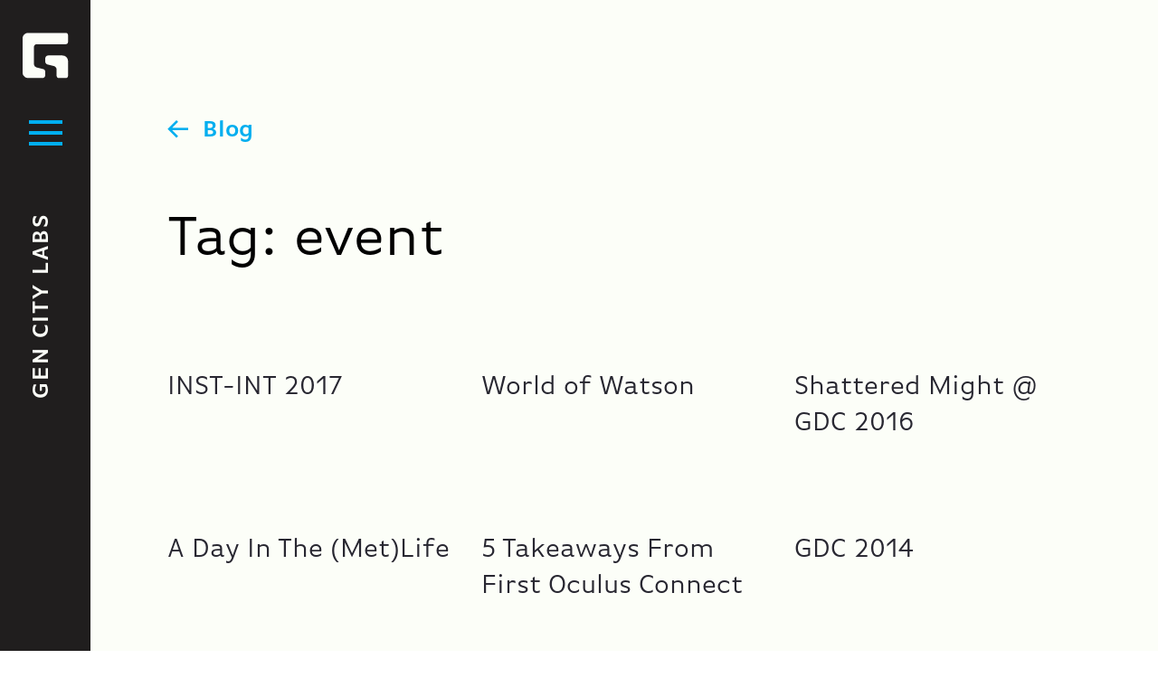

--- FILE ---
content_type: text/html; charset=UTF-8
request_url: https://gencitylabs.com/tag/event/
body_size: 6419
content:
<!doctype html>

<html lang="en-US">

<head>
	<meta charset="utf-8">

		<meta http-equiv="X-UA-Compatible" content="IE=edge">

		<meta name="viewport" content="width=device-width, initial-scale=1.0">

		
	<link rel="pingback" href="https://gencitylabs.com/xmlrpc.php">
	<script src="https://unpkg.com/scrollreveal"></script>
	<!-- Need to load in head to prevent flickering. -->

	<link rel="stylesheet" href="https://use.typekit.net/iny6ury.css">
	<link rel="preconnect" href="https://fonts.googleapis.com">
	<link rel="preconnect" href="https://fonts.gstatic.com" crossorigin>
	<link href="https://fonts.googleapis.com/css2?family=Overpass:ital,wght@0,300;0,400;1,300;1,400&display=swap" rel="stylesheet">

	<meta name='robots' content='index, follow, max-image-preview:large, max-snippet:-1, max-video-preview:-1' />
	<style>img:is([sizes="auto" i], [sizes^="auto," i]) { contain-intrinsic-size: 3000px 1500px }</style>
	
	<!-- This site is optimized with the Yoast SEO plugin v24.1 - https://yoast.com/wordpress/plugins/seo/ -->
	<title>event Archives - Gen City Labs</title>
	<link rel="canonical" href="https://gencitylabs.com/tag/event/" />
	<meta property="og:locale" content="en_US" />
	<meta property="og:type" content="article" />
	<meta property="og:title" content="event Archives - Gen City Labs" />
	<meta property="og:url" content="https://gencitylabs.com/tag/event/" />
	<meta property="og:site_name" content="Gen City Labs" />
	<meta name="twitter:card" content="summary_large_image" />
	<meta name="twitter:site" content="@GenCityLabs" />
	<script type="application/ld+json" class="yoast-schema-graph">{"@context":"https://schema.org","@graph":[{"@type":"CollectionPage","@id":"https://gencitylabs.com/tag/event/","url":"https://gencitylabs.com/tag/event/","name":"event Archives - Gen City Labs","isPartOf":{"@id":"https://gencitylabs.com/#website"},"primaryImageOfPage":{"@id":"https://gencitylabs.com/tag/event/#primaryimage"},"image":{"@id":"https://gencitylabs.com/tag/event/#primaryimage"},"thumbnailUrl":"https://gencitylabs.com/wp-content/uploads/2017/02/instint.jpg","breadcrumb":{"@id":"https://gencitylabs.com/tag/event/#breadcrumb"},"inLanguage":"en-US"},{"@type":"ImageObject","inLanguage":"en-US","@id":"https://gencitylabs.com/tag/event/#primaryimage","url":"https://gencitylabs.com/wp-content/uploads/2017/02/instint.jpg","contentUrl":"https://gencitylabs.com/wp-content/uploads/2017/02/instint.jpg","width":870,"height":489},{"@type":"BreadcrumbList","@id":"https://gencitylabs.com/tag/event/#breadcrumb","itemListElement":[{"@type":"ListItem","position":1,"name":"Home","item":"https://gencitylabs.com/"},{"@type":"ListItem","position":2,"name":"event"}]},{"@type":"WebSite","@id":"https://gencitylabs.com/#website","url":"https://gencitylabs.com/","name":"Gen City Labs","description":"Experiential Design Agency","publisher":{"@id":"https://gencitylabs.com/#organization"},"potentialAction":[{"@type":"SearchAction","target":{"@type":"EntryPoint","urlTemplate":"https://gencitylabs.com/?s={search_term_string}"},"query-input":{"@type":"PropertyValueSpecification","valueRequired":true,"valueName":"search_term_string"}}],"inLanguage":"en-US"},{"@type":"Organization","@id":"https://gencitylabs.com/#organization","name":"Gen City Labs","url":"https://gencitylabs.com/","logo":{"@type":"ImageObject","inLanguage":"en-US","@id":"https://gencitylabs.com/#/schema/logo/image/","url":"https://gencitylabs.com/wp-content/uploads/2023/10/gcl-favicon.png","contentUrl":"https://gencitylabs.com/wp-content/uploads/2023/10/gcl-favicon.png","width":512,"height":512,"caption":"Gen City Labs"},"image":{"@id":"https://gencitylabs.com/#/schema/logo/image/"},"sameAs":["https://x.com/GenCityLabs","https://www.linkedin.com/company/gencitylabs","https://twitter.com/GenCityLabs","https://youtube.com/@genCityLabs","https://www.instagram.com/gencitylabs"]}]}</script>
	<!-- / Yoast SEO plugin. -->


<link rel='dns-prefetch' href='//gencitylabs.com' />
<link rel='stylesheet' id='wp-block-library-css' href='https://gencitylabs.com/wp-includes/css/dist/block-library/style.min.css?ver=6.7.1' type='text/css' media='all' />
<style id='classic-theme-styles-inline-css' type='text/css'>
/*! This file is auto-generated */
.wp-block-button__link{color:#fff;background-color:#32373c;border-radius:9999px;box-shadow:none;text-decoration:none;padding:calc(.667em + 2px) calc(1.333em + 2px);font-size:1.125em}.wp-block-file__button{background:#32373c;color:#fff;text-decoration:none}
</style>
<style id='global-styles-inline-css' type='text/css'>
:root{--wp--preset--aspect-ratio--square: 1;--wp--preset--aspect-ratio--4-3: 4/3;--wp--preset--aspect-ratio--3-4: 3/4;--wp--preset--aspect-ratio--3-2: 3/2;--wp--preset--aspect-ratio--2-3: 2/3;--wp--preset--aspect-ratio--16-9: 16/9;--wp--preset--aspect-ratio--9-16: 9/16;--wp--preset--color--black: #000000;--wp--preset--color--cyan-bluish-gray: #abb8c3;--wp--preset--color--white: #ffffff;--wp--preset--color--pale-pink: #f78da7;--wp--preset--color--vivid-red: #cf2e2e;--wp--preset--color--luminous-vivid-orange: #ff6900;--wp--preset--color--luminous-vivid-amber: #fcb900;--wp--preset--color--light-green-cyan: #7bdcb5;--wp--preset--color--vivid-green-cyan: #00d084;--wp--preset--color--pale-cyan-blue: #8ed1fc;--wp--preset--color--vivid-cyan-blue: #0693e3;--wp--preset--color--vivid-purple: #9b51e0;--wp--preset--gradient--vivid-cyan-blue-to-vivid-purple: linear-gradient(135deg,rgba(6,147,227,1) 0%,rgb(155,81,224) 100%);--wp--preset--gradient--light-green-cyan-to-vivid-green-cyan: linear-gradient(135deg,rgb(122,220,180) 0%,rgb(0,208,130) 100%);--wp--preset--gradient--luminous-vivid-amber-to-luminous-vivid-orange: linear-gradient(135deg,rgba(252,185,0,1) 0%,rgba(255,105,0,1) 100%);--wp--preset--gradient--luminous-vivid-orange-to-vivid-red: linear-gradient(135deg,rgba(255,105,0,1) 0%,rgb(207,46,46) 100%);--wp--preset--gradient--very-light-gray-to-cyan-bluish-gray: linear-gradient(135deg,rgb(238,238,238) 0%,rgb(169,184,195) 100%);--wp--preset--gradient--cool-to-warm-spectrum: linear-gradient(135deg,rgb(74,234,220) 0%,rgb(151,120,209) 20%,rgb(207,42,186) 40%,rgb(238,44,130) 60%,rgb(251,105,98) 80%,rgb(254,248,76) 100%);--wp--preset--gradient--blush-light-purple: linear-gradient(135deg,rgb(255,206,236) 0%,rgb(152,150,240) 100%);--wp--preset--gradient--blush-bordeaux: linear-gradient(135deg,rgb(254,205,165) 0%,rgb(254,45,45) 50%,rgb(107,0,62) 100%);--wp--preset--gradient--luminous-dusk: linear-gradient(135deg,rgb(255,203,112) 0%,rgb(199,81,192) 50%,rgb(65,88,208) 100%);--wp--preset--gradient--pale-ocean: linear-gradient(135deg,rgb(255,245,203) 0%,rgb(182,227,212) 50%,rgb(51,167,181) 100%);--wp--preset--gradient--electric-grass: linear-gradient(135deg,rgb(202,248,128) 0%,rgb(113,206,126) 100%);--wp--preset--gradient--midnight: linear-gradient(135deg,rgb(2,3,129) 0%,rgb(40,116,252) 100%);--wp--preset--font-size--small: 13px;--wp--preset--font-size--medium: 20px;--wp--preset--font-size--large: 36px;--wp--preset--font-size--x-large: 42px;--wp--preset--spacing--20: 0.44rem;--wp--preset--spacing--30: 0.67rem;--wp--preset--spacing--40: 1rem;--wp--preset--spacing--50: 1.5rem;--wp--preset--spacing--60: 2.25rem;--wp--preset--spacing--70: 3.38rem;--wp--preset--spacing--80: 5.06rem;--wp--preset--shadow--natural: 6px 6px 9px rgba(0, 0, 0, 0.2);--wp--preset--shadow--deep: 12px 12px 50px rgba(0, 0, 0, 0.4);--wp--preset--shadow--sharp: 6px 6px 0px rgba(0, 0, 0, 0.2);--wp--preset--shadow--outlined: 6px 6px 0px -3px rgba(255, 255, 255, 1), 6px 6px rgba(0, 0, 0, 1);--wp--preset--shadow--crisp: 6px 6px 0px rgba(0, 0, 0, 1);}:where(.is-layout-flex){gap: 0.5em;}:where(.is-layout-grid){gap: 0.5em;}body .is-layout-flex{display: flex;}.is-layout-flex{flex-wrap: wrap;align-items: center;}.is-layout-flex > :is(*, div){margin: 0;}body .is-layout-grid{display: grid;}.is-layout-grid > :is(*, div){margin: 0;}:where(.wp-block-columns.is-layout-flex){gap: 2em;}:where(.wp-block-columns.is-layout-grid){gap: 2em;}:where(.wp-block-post-template.is-layout-flex){gap: 1.25em;}:where(.wp-block-post-template.is-layout-grid){gap: 1.25em;}.has-black-color{color: var(--wp--preset--color--black) !important;}.has-cyan-bluish-gray-color{color: var(--wp--preset--color--cyan-bluish-gray) !important;}.has-white-color{color: var(--wp--preset--color--white) !important;}.has-pale-pink-color{color: var(--wp--preset--color--pale-pink) !important;}.has-vivid-red-color{color: var(--wp--preset--color--vivid-red) !important;}.has-luminous-vivid-orange-color{color: var(--wp--preset--color--luminous-vivid-orange) !important;}.has-luminous-vivid-amber-color{color: var(--wp--preset--color--luminous-vivid-amber) !important;}.has-light-green-cyan-color{color: var(--wp--preset--color--light-green-cyan) !important;}.has-vivid-green-cyan-color{color: var(--wp--preset--color--vivid-green-cyan) !important;}.has-pale-cyan-blue-color{color: var(--wp--preset--color--pale-cyan-blue) !important;}.has-vivid-cyan-blue-color{color: var(--wp--preset--color--vivid-cyan-blue) !important;}.has-vivid-purple-color{color: var(--wp--preset--color--vivid-purple) !important;}.has-black-background-color{background-color: var(--wp--preset--color--black) !important;}.has-cyan-bluish-gray-background-color{background-color: var(--wp--preset--color--cyan-bluish-gray) !important;}.has-white-background-color{background-color: var(--wp--preset--color--white) !important;}.has-pale-pink-background-color{background-color: var(--wp--preset--color--pale-pink) !important;}.has-vivid-red-background-color{background-color: var(--wp--preset--color--vivid-red) !important;}.has-luminous-vivid-orange-background-color{background-color: var(--wp--preset--color--luminous-vivid-orange) !important;}.has-luminous-vivid-amber-background-color{background-color: var(--wp--preset--color--luminous-vivid-amber) !important;}.has-light-green-cyan-background-color{background-color: var(--wp--preset--color--light-green-cyan) !important;}.has-vivid-green-cyan-background-color{background-color: var(--wp--preset--color--vivid-green-cyan) !important;}.has-pale-cyan-blue-background-color{background-color: var(--wp--preset--color--pale-cyan-blue) !important;}.has-vivid-cyan-blue-background-color{background-color: var(--wp--preset--color--vivid-cyan-blue) !important;}.has-vivid-purple-background-color{background-color: var(--wp--preset--color--vivid-purple) !important;}.has-black-border-color{border-color: var(--wp--preset--color--black) !important;}.has-cyan-bluish-gray-border-color{border-color: var(--wp--preset--color--cyan-bluish-gray) !important;}.has-white-border-color{border-color: var(--wp--preset--color--white) !important;}.has-pale-pink-border-color{border-color: var(--wp--preset--color--pale-pink) !important;}.has-vivid-red-border-color{border-color: var(--wp--preset--color--vivid-red) !important;}.has-luminous-vivid-orange-border-color{border-color: var(--wp--preset--color--luminous-vivid-orange) !important;}.has-luminous-vivid-amber-border-color{border-color: var(--wp--preset--color--luminous-vivid-amber) !important;}.has-light-green-cyan-border-color{border-color: var(--wp--preset--color--light-green-cyan) !important;}.has-vivid-green-cyan-border-color{border-color: var(--wp--preset--color--vivid-green-cyan) !important;}.has-pale-cyan-blue-border-color{border-color: var(--wp--preset--color--pale-cyan-blue) !important;}.has-vivid-cyan-blue-border-color{border-color: var(--wp--preset--color--vivid-cyan-blue) !important;}.has-vivid-purple-border-color{border-color: var(--wp--preset--color--vivid-purple) !important;}.has-vivid-cyan-blue-to-vivid-purple-gradient-background{background: var(--wp--preset--gradient--vivid-cyan-blue-to-vivid-purple) !important;}.has-light-green-cyan-to-vivid-green-cyan-gradient-background{background: var(--wp--preset--gradient--light-green-cyan-to-vivid-green-cyan) !important;}.has-luminous-vivid-amber-to-luminous-vivid-orange-gradient-background{background: var(--wp--preset--gradient--luminous-vivid-amber-to-luminous-vivid-orange) !important;}.has-luminous-vivid-orange-to-vivid-red-gradient-background{background: var(--wp--preset--gradient--luminous-vivid-orange-to-vivid-red) !important;}.has-very-light-gray-to-cyan-bluish-gray-gradient-background{background: var(--wp--preset--gradient--very-light-gray-to-cyan-bluish-gray) !important;}.has-cool-to-warm-spectrum-gradient-background{background: var(--wp--preset--gradient--cool-to-warm-spectrum) !important;}.has-blush-light-purple-gradient-background{background: var(--wp--preset--gradient--blush-light-purple) !important;}.has-blush-bordeaux-gradient-background{background: var(--wp--preset--gradient--blush-bordeaux) !important;}.has-luminous-dusk-gradient-background{background: var(--wp--preset--gradient--luminous-dusk) !important;}.has-pale-ocean-gradient-background{background: var(--wp--preset--gradient--pale-ocean) !important;}.has-electric-grass-gradient-background{background: var(--wp--preset--gradient--electric-grass) !important;}.has-midnight-gradient-background{background: var(--wp--preset--gradient--midnight) !important;}.has-small-font-size{font-size: var(--wp--preset--font-size--small) !important;}.has-medium-font-size{font-size: var(--wp--preset--font-size--medium) !important;}.has-large-font-size{font-size: var(--wp--preset--font-size--large) !important;}.has-x-large-font-size{font-size: var(--wp--preset--font-size--x-large) !important;}
:where(.wp-block-post-template.is-layout-flex){gap: 1.25em;}:where(.wp-block-post-template.is-layout-grid){gap: 1.25em;}
:where(.wp-block-columns.is-layout-flex){gap: 2em;}:where(.wp-block-columns.is-layout-grid){gap: 2em;}
:root :where(.wp-block-pullquote){font-size: 1.5em;line-height: 1.6;}
</style>
<link rel='stylesheet' id='ppress-frontend-css' href='https://gencitylabs.com/wp-content/plugins/wp-user-avatar/assets/css/frontend.min.css?ver=4.15.20' type='text/css' media='all' />
<link rel='stylesheet' id='ppress-flatpickr-css' href='https://gencitylabs.com/wp-content/plugins/wp-user-avatar/assets/flatpickr/flatpickr.min.css?ver=4.15.20' type='text/css' media='all' />
<link rel='stylesheet' id='ppress-select2-css' href='https://gencitylabs.com/wp-content/plugins/wp-user-avatar/assets/select2/select2.min.css?ver=6.7.1' type='text/css' media='all' />
<link rel='stylesheet' id='site-css-css' href='https://gencitylabs.com/wp-content/themes/helios-website-theme/assets/styles/style.css?ver=1768551949' type='text/css' media='all' />
<script type="text/javascript" src="https://gencitylabs.com/wp-includes/js/jquery/jquery.min.js?ver=3.7.1" id="jquery-core-js"></script>
<script type="text/javascript" src="https://gencitylabs.com/wp-includes/js/jquery/jquery-migrate.min.js?ver=3.4.1" id="jquery-migrate-js"></script>
<script type="text/javascript" src="https://gencitylabs.com/wp-content/plugins/wp-user-avatar/assets/flatpickr/flatpickr.min.js?ver=4.15.20" id="ppress-flatpickr-js"></script>
<script type="text/javascript" src="https://gencitylabs.com/wp-content/plugins/wp-user-avatar/assets/select2/select2.min.js?ver=4.15.20" id="ppress-select2-js"></script>
<link rel="https://api.w.org/" href="https://gencitylabs.com/wp-json/" /><link rel="alternate" title="JSON" type="application/json" href="https://gencitylabs.com/wp-json/wp/v2/tags/13" /><link rel="icon" href="https://gencitylabs.com/wp-content/uploads/2022/12/cropped-GCL_Logo-1-32x32.png" sizes="32x32" />
<link rel="icon" href="https://gencitylabs.com/wp-content/uploads/2022/12/cropped-GCL_Logo-1-192x192.png" sizes="192x192" />
<link rel="apple-touch-icon" href="https://gencitylabs.com/wp-content/uploads/2022/12/cropped-GCL_Logo-1-180x180.png" />
<meta name="msapplication-TileImage" content="https://gencitylabs.com/wp-content/uploads/2022/12/cropped-GCL_Logo-1-270x270.png" />

</head>


<body class="archive tag tag-event tag-13 wp-custom-logo fullblack">

	<div class="main-content-wrapper">

		<div class="main-content">

			<header id="header" role="banner">
				<style>
	header#header a:hover {
		color: #DDDA2A !important;
	}
</style>

<div class="menu-container" id="main-menu">
	<div class="nav-menu-container full black-nav-menu-container-color" style="background-color:#201E1E;">
		<ul id="main-nav" class="menu"><li id="menu-item-7500" class="menu-item menu-item-type-post_type menu-item-object-page menu-item-7500"><a href="https://gencitylabs.com/portfolio/">Portfolio</a></li>
<li id="menu-item-10937" class="menu-item menu-item-type-post_type menu-item-object-page menu-item-10937"><a href="https://gencitylabs.com/services/">Services</a></li>
<li id="menu-item-7501" class="menu-item menu-item-type-post_type menu-item-object-page menu-item-7501"><a href="https://gencitylabs.com/about-us/">About Us</a></li>
<li id="menu-item-9815" class="menu-item menu-item-type-custom menu-item-object-custom menu-item-9815"><a target="_blank" href="https://medium.com/gencitylabs">Blog</a></li>
<li id="menu-item-7503" class="small-link menu-item menu-item-type-post_type menu-item-object-page menu-item-7503"><a href="https://gencitylabs.com/contact/">Contact</a></li>
</ul>	</div>
	<div class="nav-container fullblack-navbar-color">
		<div class="row">
			<div class="large-12 medium-12 small-2 columns" id="nav-custom-logo">
								<a href="https://gencitylabs.com/">
					<img src="https://gencitylabs.com/wp-content/themes/helios-website-theme/assets/images/gcl-logo-white.svg" alt="Gen City Labs">
				</a>
			</div>
			<div class="large-12 medium-12 small-8 columns nav-bloginfo-container">
				<span class="nav-bloginfo-text">
					Gen City Labs				</span>
				<span class="nav-bloginfo-text">
					Experiential Design Agency				</span>
			</div>
			<div class="large-12 medium-12 small-2 columns">
				<div class="menu-container__hamburger">
					<a id="hamburger__trigger" class="hamburger" href="#" title="Open Mobile Menu">
						<div class="hamburger__inner"></div>
					</a>
				</div>
			</div>
		</div>
	</div>
</div>			</header>
<div id="content">
	<div class="inner-content">
		<section class="archive content-padding-85">

		<!-- Back Button -->
		<div class="back-button load-hidden">
			<a href="/blog" class="btn-left">
				Blog
			</a>
		</div>

			<!-- Title -->
			<div class="row">
				<div class="large-12 medium-12 small-12 columns">
											<h1 class="content-page-title load-hidden">Tag: <span>event</span></h1>
									</div>
			</div>

			<!-- Main Container -->
			<div class="row archive-container load-hidden">
				<main class="main small-12 medium-12 large-12 columns" role="main">
					<div class="row small-up-1 medium-up-3 large-up-3">
						
								<!-- To see additional archive styles, visit the /parts directory -->
								
<article id="post-5045" class="column column-block" role="article">
			<a href="https://gencitylabs.com/instint17/">
		<div class="post-bg-blog" style="background-image: url('https://gencitylabs.com/wp-content/uploads/2017/02/instint.jpg')"></div>
	</a>
		<header class="entry-header">
		<h3 class="entry-title"><a href="https://gencitylabs.com/instint17/">INST-INT 2017</a></h3>
	</header>
</article> <!-- end article -->
							
								<!-- To see additional archive styles, visit the /parts directory -->
								
<article id="post-4876" class="column column-block" role="article">
			<a href="https://gencitylabs.com/world-watson/">
		<div class="post-bg-blog" style="background-image: url('https://gencitylabs.com/wp-content/uploads/2016/11/watson.jpg')"></div>
	</a>
		<header class="entry-header">
		<h3 class="entry-title"><a href="https://gencitylabs.com/world-watson/">World of Watson</a></h3>
	</header>
</article> <!-- end article -->
							
								<!-- To see additional archive styles, visit the /parts directory -->
								
<article id="post-4680" class="column column-block" role="article">
			<a href="https://gencitylabs.com/gdc-2016/">
		<div class="post-bg-blog" style="background-image: url('https://gencitylabs.com/wp-content/uploads/2016/04/GDC_2016.jpg')"></div>
	</a>
		<header class="entry-header">
		<h3 class="entry-title"><a href="https://gencitylabs.com/gdc-2016/">Shattered Might @ GDC 2016</a></h3>
	</header>
</article> <!-- end article -->
							
								<!-- To see additional archive styles, visit the /parts directory -->
								
<article id="post-4157" class="column column-block" role="article">
			<a href="https://gencitylabs.com/day-life/">
		<div class="post-bg-blog" style="background-image: url('https://gencitylabs.com/wp-content/uploads/2015/10/MetLife.jpg')"></div>
	</a>
		<header class="entry-header">
		<h3 class="entry-title"><a href="https://gencitylabs.com/day-life/">A Day In The (Met)Life</a></h3>
	</header>
</article> <!-- end article -->
							
								<!-- To see additional archive styles, visit the /parts directory -->
								
<article id="post-3511" class="column column-block" role="article">
			<a href="https://gencitylabs.com/takeaways-oculus-connect-2/">
		<div class="post-bg-blog" style="background-image: url('https://gencitylabs.com/wp-content/uploads/2014/10/OculusConnect-1.jpg')"></div>
	</a>
		<header class="entry-header">
		<h3 class="entry-title"><a href="https://gencitylabs.com/takeaways-oculus-connect-2/">5 Takeaways From First Oculus Connect</a></h3>
	</header>
</article> <!-- end article -->
							
								<!-- To see additional archive styles, visit the /parts directory -->
								
<article id="post-3222" class="column column-block" role="article">
			<a href="https://gencitylabs.com/gdc-2014/">
		<div class="post-bg-blog" style="background-image: url('https://gencitylabs.com/wp-content/uploads/2014/04/GDC-2014-1.jpg')"></div>
	</a>
		<header class="entry-header">
		<h3 class="entry-title"><a href="https://gencitylabs.com/gdc-2014/">GDC 2014</a></h3>
	</header>
</article> <!-- end article -->
							
								<!-- To see additional archive styles, visit the /parts directory -->
								
<article id="post-130" class="column column-block" role="article">
			<a href="https://gencitylabs.com/eventmarketer-eventtech-2013/">
		<div class="post-bg-blog" style="background-image: url('https://gencitylabs.com/wp-content/uploads/2013/11/eventtech13-1.jpg')"></div>
	</a>
		<header class="entry-header">
		<h3 class="entry-title"><a href="https://gencitylabs.com/eventmarketer-eventtech-2013/">EventTech 2013</a></h3>
	</header>
</article> <!-- end article -->
							
								<!-- To see additional archive styles, visit the /parts directory -->
								
<article id="post-108" class="column column-block" role="article">
			<a href="https://gencitylabs.com/digital-playbook/">
		<div class="post-bg-blog" style="background-image: url('https://gencitylabs.com/wp-content/uploads/2013/08/digital_playbook-1.jpg')"></div>
	</a>
		<header class="entry-header">
		<h3 class="entry-title"><a href="https://gencitylabs.com/digital-playbook/">Digital Playbook</a></h3>
	</header>
</article> <!-- end article -->
																		</div>

																				</main> <!-- end #main -->
			</div>
		</section>
	</div> <!-- end #inner-content -->
</div> <!-- end #content -->

<footer id="footer" role="contentinfo">

  <!-- Main Footer  -->
  <div class="inner-footer load-hidden">

    <div class="footer-column footer-ctas">
      <div class="footer-hello">
        <h1 id="large-text">Say Hello</h1>
                  <a class="btn-right" href="https://gencitylabs.com/contact/" target="">
            Drop us a Line          </a>
              </div>

      <div class="footer-meet">
        <h1 id="large-text">Let's Meet</h1>
                  <a class="btn-right" href="https://calendly.com/appointments-7s4r/30min" target="_blank">
            Schedule a Meeting          </a>
              </div>
    </div>

    <div class="footer-column footer-social">
              <ul class="social-links">
                      <li class="social-link">
              <a target="_blank" href="https://www.linkedin.com/company/gencitylabs" title="linkedin2"><span class="icon icon-linkedin2"></span></a>
            </li>
                      <li class="social-link">
              <a target="_blank" href="https://twitter.com/GenCityLabs" title="twitter"><span class="icon icon-twitter"></span></a>
            </li>
                      <li class="social-link">
              <a target="_blank" href="https://www.instagram.com/gencitylabs/" title="instagram"><span class="icon icon-instagram"></span></a>
            </li>
                      <li class="social-link">
              <a target="_blank" href="https://youtube.com/@gencitylabs" title="youtube"><span class="icon icon-youtube"></span></a>
            </li>
                  </ul>
          </div>

  </div>

  <div class="bottom-footer load-hidden">
    <div class="bottom-footer-column bottom-footer-column-links">
              <div class="newsletter">
          <div class="footer-divider">|</div>
          <a href="https://gencitylabs.com/newsletter/" target="_self">Newsletter</a>
        </div>
                    <div class="privacy-policy">
          <div class="footer-divider">|</div>
          <a href="https://gencitylabs.com/privacy-policy/" target="_self">Privacy Policy</a>
        </div>
          </div>
    <div class="bottom-footer-column bottom-footer-column-copyright">
      <div class="copyright">
        &copy; Gen City Labs 2026      </div>
    </div>
  </div>

</footer>

</div><!-- end .main-content -->
</div> <!-- end .main-content-wrapper -->

<!-- Google tag (gtag.js) -->
<script async src="https://www.googletagmanager.com/gtag/js?id=G-3NZL0S1DTG"></script>
<script>
  window.dataLayer = window.dataLayer || [];

  function gtag() {
    dataLayer.push(arguments);
  }
  gtag('js', new Date());

  gtag('config', 'G-3NZL0S1DTG');
</script>

<script>
  ! function(t) {
    if (window.ko) return;
    window.ko = [], ["identify", "track", "removeListeners", "open", "on", "off", "qualify", "ready"].forEach(function(t) {
      ko[t] = function() {
        var n = [].slice.call(arguments);
        return n.unshift(t), ko.push(n), ko
      }
    });
    var n = document.createElement("script");
    n.async = !0, n.setAttribute("src", "https://cdn.getkoala.com/v1/pk_2f30854788dbd0939dede3dd472baf6ca722/sdk.js"), (document.body || document.head).appendChild(n)
  }();
</script>

<script type="text/javascript" id="ppress-frontend-script-js-extra">
/* <![CDATA[ */
var pp_ajax_form = {"ajaxurl":"https:\/\/gencitylabs.com\/wp-admin\/admin-ajax.php","confirm_delete":"Are you sure?","deleting_text":"Deleting...","deleting_error":"An error occurred. Please try again.","nonce":"70909d421d","disable_ajax_form":"false","is_checkout":"0","is_checkout_tax_enabled":"0","is_checkout_autoscroll_enabled":"true"};
/* ]]> */
</script>
<script type="text/javascript" src="https://gencitylabs.com/wp-content/plugins/wp-user-avatar/assets/js/frontend.min.js?ver=4.15.20" id="ppress-frontend-script-js"></script>
<script type="text/javascript" src="https://gencitylabs.com/wp-content/themes/helios-website-theme/assets/scripts/scripts.js?ver=1768551949" id="site-js-js"></script>

</body>

</html>

--- FILE ---
content_type: text/css;charset=utf-8
request_url: https://use.typekit.net/iny6ury.css
body_size: 524
content:
/*
 * The Typekit service used to deliver this font or fonts for use on websites
 * is provided by Adobe and is subject to these Terms of Use
 * http://www.adobe.com/products/eulas/tou_typekit. For font license
 * information, see the list below.
 *
 * ff-basic-gothic-pro:
 *   - http://typekit.com/eulas/000000000000000077359ce0
 *   - http://typekit.com/eulas/000000000000000077359cf0
 *   - http://typekit.com/eulas/000000000000000077359d0a
 *   - http://typekit.com/eulas/000000000000000077359d1e
 *
 * © 2009-2026 Adobe Systems Incorporated. All Rights Reserved.
 */
/*{"last_published":"2023-08-14 18:26:17 UTC"}*/

@import url("https://p.typekit.net/p.css?s=1&k=iny6ury&ht=tk&f=8825.8826.8829.8834&a=130433222&app=typekit&e=css");

@font-face {
font-family:"ff-basic-gothic-pro";
src:url("https://use.typekit.net/af/248b49/000000000000000077359ce0/30/l?primer=7cdcb44be4a7db8877ffa5c0007b8dd865b3bbc383831fe2ea177f62257a9191&fvd=n6&v=3") format("woff2"),url("https://use.typekit.net/af/248b49/000000000000000077359ce0/30/d?primer=7cdcb44be4a7db8877ffa5c0007b8dd865b3bbc383831fe2ea177f62257a9191&fvd=n6&v=3") format("woff"),url("https://use.typekit.net/af/248b49/000000000000000077359ce0/30/a?primer=7cdcb44be4a7db8877ffa5c0007b8dd865b3bbc383831fe2ea177f62257a9191&fvd=n6&v=3") format("opentype");
font-display:auto;font-style:normal;font-weight:600;font-stretch:normal;
}

@font-face {
font-family:"ff-basic-gothic-pro";
src:url("https://use.typekit.net/af/337647/000000000000000077359cf0/30/l?primer=7cdcb44be4a7db8877ffa5c0007b8dd865b3bbc383831fe2ea177f62257a9191&fvd=i6&v=3") format("woff2"),url("https://use.typekit.net/af/337647/000000000000000077359cf0/30/d?primer=7cdcb44be4a7db8877ffa5c0007b8dd865b3bbc383831fe2ea177f62257a9191&fvd=i6&v=3") format("woff"),url("https://use.typekit.net/af/337647/000000000000000077359cf0/30/a?primer=7cdcb44be4a7db8877ffa5c0007b8dd865b3bbc383831fe2ea177f62257a9191&fvd=i6&v=3") format("opentype");
font-display:auto;font-style:italic;font-weight:600;font-stretch:normal;
}

@font-face {
font-family:"ff-basic-gothic-pro";
src:url("https://use.typekit.net/af/2cb78a/000000000000000077359d0a/30/l?primer=7cdcb44be4a7db8877ffa5c0007b8dd865b3bbc383831fe2ea177f62257a9191&fvd=i3&v=3") format("woff2"),url("https://use.typekit.net/af/2cb78a/000000000000000077359d0a/30/d?primer=7cdcb44be4a7db8877ffa5c0007b8dd865b3bbc383831fe2ea177f62257a9191&fvd=i3&v=3") format("woff"),url("https://use.typekit.net/af/2cb78a/000000000000000077359d0a/30/a?primer=7cdcb44be4a7db8877ffa5c0007b8dd865b3bbc383831fe2ea177f62257a9191&fvd=i3&v=3") format("opentype");
font-display:auto;font-style:italic;font-weight:300;font-stretch:normal;
}

@font-face {
font-family:"ff-basic-gothic-pro";
src:url("https://use.typekit.net/af/9a39ea/000000000000000077359d1e/30/l?primer=7cdcb44be4a7db8877ffa5c0007b8dd865b3bbc383831fe2ea177f62257a9191&fvd=n3&v=3") format("woff2"),url("https://use.typekit.net/af/9a39ea/000000000000000077359d1e/30/d?primer=7cdcb44be4a7db8877ffa5c0007b8dd865b3bbc383831fe2ea177f62257a9191&fvd=n3&v=3") format("woff"),url("https://use.typekit.net/af/9a39ea/000000000000000077359d1e/30/a?primer=7cdcb44be4a7db8877ffa5c0007b8dd865b3bbc383831fe2ea177f62257a9191&fvd=n3&v=3") format("opentype");
font-display:auto;font-style:normal;font-weight:300;font-stretch:normal;
}

.tk-ff-basic-gothic-pro { font-family: "ff-basic-gothic-pro",sans-serif; }


--- FILE ---
content_type: text/css
request_url: https://gencitylabs.com/wp-content/themes/helios-website-theme/assets/styles/style.css?ver=1768551949
body_size: 47197
content:
/*! normalize.css v8.0.1 | MIT License | github.com/necolas/normalize.css */html{line-height:1.15;-webkit-text-size-adjust:100%;font-size:16px}body{margin:0}main{display:block}.h1,h1{font-size:2em;margin:.67em 0}hr{box-sizing:content-box;height:0;overflow:visible}pre{font-family:monospace,monospace;font-size:1em}a{background-color:transparent}abbr[title]{border-bottom:none;text-decoration:underline;text-decoration:underline dotted}b,strong{font-weight:bolder}code,kbd,samp{font-family:monospace,monospace;font-size:1em}small{font-size:80%}sub,sup{font-size:75%;line-height:0;position:relative;vertical-align:baseline}sub{bottom:-.25em}sup{top:-.5em}img{border-style:none}button,input,optgroup,select,textarea{font-family:inherit;font-size:100%;line-height:1.15;margin:0}button,input{overflow:visible}button,select{text-transform:none}[type=button],[type=reset],[type=submit],button{-webkit-appearance:button}[type=button]::-moz-focus-inner,[type=reset]::-moz-focus-inner,[type=submit]::-moz-focus-inner,button::-moz-focus-inner{border-style:none;padding:0}[type=button]:-moz-focusring,[type=reset]:-moz-focusring,[type=submit]:-moz-focusring,button:-moz-focusring{outline:1px dotted ButtonText}fieldset{padding:.35em .75em .625em}legend{box-sizing:border-box;color:inherit;display:table;max-width:100%;padding:0;white-space:normal}progress{vertical-align:baseline}textarea{overflow:auto}[type=checkbox],[type=radio]{box-sizing:border-box;padding:0}[type=number]::-webkit-inner-spin-button,[type=number]::-webkit-outer-spin-button{height:auto}[type=search]{-webkit-appearance:textfield;outline-offset:-2px}[type=search]::-webkit-search-decoration{-webkit-appearance:none}::-webkit-file-upload-button{-webkit-appearance:button;font:inherit}details{display:block}summary{display:list-item}template{display:none}[hidden]{display:none}.alignleft,.alignright{display:inline-block}.alignleft{float:left;margin:0 20px 5px 0}.alignright{float:right;margin:0 0 5px 20px}.alignnone{margin:5px 15px 15px 0}.aligncenter{display:block;margin:15px auto}.wp-caption{background:rgba(0,0,0,.1);border:1px rgba(0,0,0,.3) solid;padding:15px;font-size:.85em;text-align:center}.wp-caption img{border:1px rgba(0,0,0,.3) solid;margin:0 auto 15px auto;max-width:98.5%;width:auto}.admin-bar .gn-menu-main{top:32px}.admin-bar .gn-menu-wrapper{position:fixed;top:92px}*{box-sizing:border-box}article,aside,details,figcaption,figure,footer,header,hgroup,main,menu,nav,section,summary{display:block}audio,canvas,progress,video{display:inline-block;vertical-align:baseline}audio:not([controls]){display:none;height:0}[hidden],template{display:none}a:active,a:hover{outline:0}img{max-width:100%;height:auto;-ms-interpolation-mode:bicubic}.is-visible{display:block!important}.is-hidden{display:none!important}.row{max-width:calc(1920px - 110px);margin-left:auto;margin-right:auto;display:-webkit-flex;display:-ms-flexbox;display:flex;-webkit-flex-flow:row wrap;-ms-flex-flow:row wrap;flex-flow:row wrap}.row .row{margin-left:-.625rem;margin-right:-.625rem}@media screen and (min-width:1024px){.row .row{margin-left:-.9375rem;margin-right:-.9375rem}}.row.expanded{max-width:none}.collapse>.column,.collapse>.columns{padding-left:0;padding-right:0}.column,.columns{-webkit-flex:1 1 0px;-ms-flex:1 1 0px;flex:1 1 0px;padding-left:.625rem;padding-right:.625rem}@media screen and (min-width:1024px){.column,.columns{padding-left:.9375rem;padding-right:.9375rem}}.column.row.row,.row.row.columns{float:none}.row .column.row.row,.row .row.row.columns{padding-left:0;padding-right:0;margin-left:0;margin-right:0}.small-1{-webkit-flex:0 0 8.33333%;-ms-flex:0 0 8.33333%;flex:0 0 8.33333%;max-width:8.33333%}.small-offset-0{margin-left:0}.small-2{-webkit-flex:0 0 16.66667%;-ms-flex:0 0 16.66667%;flex:0 0 16.66667%;max-width:16.66667%}.small-offset-1{margin-left:8.33333%}.small-3{-webkit-flex:0 0 25%;-ms-flex:0 0 25%;flex:0 0 25%;max-width:25%}.small-offset-2{margin-left:16.66667%}.small-4{-webkit-flex:0 0 33.33333%;-ms-flex:0 0 33.33333%;flex:0 0 33.33333%;max-width:33.33333%}.small-offset-3{margin-left:25%}.small-5{-webkit-flex:0 0 41.66667%;-ms-flex:0 0 41.66667%;flex:0 0 41.66667%;max-width:41.66667%}.small-offset-4{margin-left:33.33333%}.small-6{-webkit-flex:0 0 50%;-ms-flex:0 0 50%;flex:0 0 50%;max-width:50%}.small-offset-5{margin-left:41.66667%}.small-7{-webkit-flex:0 0 58.33333%;-ms-flex:0 0 58.33333%;flex:0 0 58.33333%;max-width:58.33333%}.small-offset-6{margin-left:50%}.small-8{-webkit-flex:0 0 66.66667%;-ms-flex:0 0 66.66667%;flex:0 0 66.66667%;max-width:66.66667%}.small-offset-7{margin-left:58.33333%}.small-9{-webkit-flex:0 0 75%;-ms-flex:0 0 75%;flex:0 0 75%;max-width:75%}.small-offset-8{margin-left:66.66667%}.small-10{-webkit-flex:0 0 83.33333%;-ms-flex:0 0 83.33333%;flex:0 0 83.33333%;max-width:83.33333%}.small-offset-9{margin-left:75%}.small-11{-webkit-flex:0 0 91.66667%;-ms-flex:0 0 91.66667%;flex:0 0 91.66667%;max-width:91.66667%}.small-offset-10{margin-left:83.33333%}.small-12{-webkit-flex:0 0 100%;-ms-flex:0 0 100%;flex:0 0 100%;max-width:100%}.small-offset-11{margin-left:91.66667%}.small-order-1{-webkit-order:1;-ms-flex-order:1;order:1}.small-up-1{-webkit-flex-wrap:wrap;-ms-flex-wrap:wrap;flex-wrap:wrap}.small-up-1>.column,.small-up-1>.columns{-webkit-flex:0 0 100%;-ms-flex:0 0 100%;flex:0 0 100%;max-width:100%}.small-order-2{-webkit-order:2;-ms-flex-order:2;order:2}.small-up-2{-webkit-flex-wrap:wrap;-ms-flex-wrap:wrap;flex-wrap:wrap}.small-up-2>.column,.small-up-2>.columns{-webkit-flex:0 0 50%;-ms-flex:0 0 50%;flex:0 0 50%;max-width:50%}.small-order-3{-webkit-order:3;-ms-flex-order:3;order:3}.small-up-3{-webkit-flex-wrap:wrap;-ms-flex-wrap:wrap;flex-wrap:wrap}.small-up-3>.column,.small-up-3>.columns{-webkit-flex:0 0 33.33333%;-ms-flex:0 0 33.33333%;flex:0 0 33.33333%;max-width:33.33333%}.small-order-4{-webkit-order:4;-ms-flex-order:4;order:4}.small-up-4{-webkit-flex-wrap:wrap;-ms-flex-wrap:wrap;flex-wrap:wrap}.small-up-4>.column,.small-up-4>.columns{-webkit-flex:0 0 25%;-ms-flex:0 0 25%;flex:0 0 25%;max-width:25%}.small-order-5{-webkit-order:5;-ms-flex-order:5;order:5}.small-up-5{-webkit-flex-wrap:wrap;-ms-flex-wrap:wrap;flex-wrap:wrap}.small-up-5>.column,.small-up-5>.columns{-webkit-flex:0 0 20%;-ms-flex:0 0 20%;flex:0 0 20%;max-width:20%}.small-order-6{-webkit-order:6;-ms-flex-order:6;order:6}.small-up-6{-webkit-flex-wrap:wrap;-ms-flex-wrap:wrap;flex-wrap:wrap}.small-up-6>.column,.small-up-6>.columns{-webkit-flex:0 0 16.66667%;-ms-flex:0 0 16.66667%;flex:0 0 16.66667%;max-width:16.66667%}.small-up-1>.column,.small-up-1>.columns{width:100%;float:left}.small-up-1>.column:nth-of-type(1n),.small-up-1>.columns:nth-of-type(1n){clear:none}.small-up-1>.column:nth-of-type(1n+1),.small-up-1>.columns:nth-of-type(1n+1){clear:both}.small-up-1>.column:last-child,.small-up-1>.columns:last-child{float:left}.small-up-2>.column,.small-up-2>.columns{width:50%;float:left}.small-up-2>.column:nth-of-type(1n),.small-up-2>.columns:nth-of-type(1n){clear:none}.small-up-2>.column:nth-of-type(2n+1),.small-up-2>.columns:nth-of-type(2n+1){clear:both}.small-up-2>.column:last-child,.small-up-2>.columns:last-child{float:left}.small-up-3>.column,.small-up-3>.columns{width:33.33333%;float:left}.small-up-3>.column:nth-of-type(1n),.small-up-3>.columns:nth-of-type(1n){clear:none}.small-up-3>.column:nth-of-type(3n+1),.small-up-3>.columns:nth-of-type(3n+1){clear:both}.small-up-3>.column:last-child,.small-up-3>.columns:last-child{float:left}.small-up-4>.column,.small-up-4>.columns{width:25%;float:left}.small-up-4>.column:nth-of-type(1n),.small-up-4>.columns:nth-of-type(1n){clear:none}.small-up-4>.column:nth-of-type(4n+1),.small-up-4>.columns:nth-of-type(4n+1){clear:both}.small-up-4>.column:last-child,.small-up-4>.columns:last-child{float:left}.small-up-5>.column,.small-up-5>.columns{width:20%;float:left}.small-up-5>.column:nth-of-type(1n),.small-up-5>.columns:nth-of-type(1n){clear:none}.small-up-5>.column:nth-of-type(5n+1),.small-up-5>.columns:nth-of-type(5n+1){clear:both}.small-up-5>.column:last-child,.small-up-5>.columns:last-child{float:left}.small-up-6>.column,.small-up-6>.columns{width:16.66667%;float:left}.small-up-6>.column:nth-of-type(1n),.small-up-6>.columns:nth-of-type(1n){clear:none}.small-up-6>.column:nth-of-type(6n+1),.small-up-6>.columns:nth-of-type(6n+1){clear:both}.small-up-6>.column:last-child,.small-up-6>.columns:last-child{float:left}.small-up-7>.column,.small-up-7>.columns{width:14.28571%;float:left}.small-up-7>.column:nth-of-type(1n),.small-up-7>.columns:nth-of-type(1n){clear:none}.small-up-7>.column:nth-of-type(7n+1),.small-up-7>.columns:nth-of-type(7n+1){clear:both}.small-up-7>.column:last-child,.small-up-7>.columns:last-child{float:left}.small-up-8>.column,.small-up-8>.columns{width:12.5%;float:left}.small-up-8>.column:nth-of-type(1n),.small-up-8>.columns:nth-of-type(1n){clear:none}.small-up-8>.column:nth-of-type(8n+1),.small-up-8>.columns:nth-of-type(8n+1){clear:both}.small-up-8>.column:last-child,.small-up-8>.columns:last-child{float:left}.small-collapse>.column,.small-collapse>.columns{padding-left:0;padding-right:0}.small-uncollapse>.column,.small-uncollapse>.columns{padding-left:.625rem;padding-right:.625rem}@media screen and (min-width:1024px){.medium-1{-webkit-flex:0 0 8.33333%;-ms-flex:0 0 8.33333%;flex:0 0 8.33333%;max-width:8.33333%}.medium-offset-0{margin-left:0}.medium-2{-webkit-flex:0 0 16.66667%;-ms-flex:0 0 16.66667%;flex:0 0 16.66667%;max-width:16.66667%}.medium-offset-1{margin-left:8.33333%}.medium-3{-webkit-flex:0 0 25%;-ms-flex:0 0 25%;flex:0 0 25%;max-width:25%}.medium-offset-2{margin-left:16.66667%}.medium-4{-webkit-flex:0 0 33.33333%;-ms-flex:0 0 33.33333%;flex:0 0 33.33333%;max-width:33.33333%}.medium-offset-3{margin-left:25%}.medium-5{-webkit-flex:0 0 41.66667%;-ms-flex:0 0 41.66667%;flex:0 0 41.66667%;max-width:41.66667%}.medium-offset-4{margin-left:33.33333%}.medium-6{-webkit-flex:0 0 50%;-ms-flex:0 0 50%;flex:0 0 50%;max-width:50%}.medium-offset-5{margin-left:41.66667%}.medium-7{-webkit-flex:0 0 58.33333%;-ms-flex:0 0 58.33333%;flex:0 0 58.33333%;max-width:58.33333%}.medium-offset-6{margin-left:50%}.medium-8{-webkit-flex:0 0 66.66667%;-ms-flex:0 0 66.66667%;flex:0 0 66.66667%;max-width:66.66667%}.medium-offset-7{margin-left:58.33333%}.medium-9{-webkit-flex:0 0 75%;-ms-flex:0 0 75%;flex:0 0 75%;max-width:75%}.medium-offset-8{margin-left:66.66667%}.medium-10{-webkit-flex:0 0 83.33333%;-ms-flex:0 0 83.33333%;flex:0 0 83.33333%;max-width:83.33333%}.medium-offset-9{margin-left:75%}.medium-11{-webkit-flex:0 0 91.66667%;-ms-flex:0 0 91.66667%;flex:0 0 91.66667%;max-width:91.66667%}.medium-offset-10{margin-left:83.33333%}.medium-12{-webkit-flex:0 0 100%;-ms-flex:0 0 100%;flex:0 0 100%;max-width:100%}.medium-offset-11{margin-left:91.66667%}.medium-order-1{-webkit-order:1;-ms-flex-order:1;order:1}.medium-up-1{-webkit-flex-wrap:wrap;-ms-flex-wrap:wrap;flex-wrap:wrap}.medium-up-1>.column,.medium-up-1>.columns{-webkit-flex:0 0 100%;-ms-flex:0 0 100%;flex:0 0 100%;max-width:100%}.medium-order-2{-webkit-order:2;-ms-flex-order:2;order:2}.medium-up-2{-webkit-flex-wrap:wrap;-ms-flex-wrap:wrap;flex-wrap:wrap}.medium-up-2>.column,.medium-up-2>.columns{-webkit-flex:0 0 50%;-ms-flex:0 0 50%;flex:0 0 50%;max-width:50%}.medium-order-3{-webkit-order:3;-ms-flex-order:3;order:3}.medium-up-3{-webkit-flex-wrap:wrap;-ms-flex-wrap:wrap;flex-wrap:wrap}.medium-up-3>.column,.medium-up-3>.columns{-webkit-flex:0 0 33.33333%;-ms-flex:0 0 33.33333%;flex:0 0 33.33333%;max-width:33.33333%}.medium-order-4{-webkit-order:4;-ms-flex-order:4;order:4}.medium-up-4{-webkit-flex-wrap:wrap;-ms-flex-wrap:wrap;flex-wrap:wrap}.medium-up-4>.column,.medium-up-4>.columns{-webkit-flex:0 0 25%;-ms-flex:0 0 25%;flex:0 0 25%;max-width:25%}.medium-order-5{-webkit-order:5;-ms-flex-order:5;order:5}.medium-up-5{-webkit-flex-wrap:wrap;-ms-flex-wrap:wrap;flex-wrap:wrap}.medium-up-5>.column,.medium-up-5>.columns{-webkit-flex:0 0 20%;-ms-flex:0 0 20%;flex:0 0 20%;max-width:20%}.medium-order-6{-webkit-order:6;-ms-flex-order:6;order:6}.medium-up-6{-webkit-flex-wrap:wrap;-ms-flex-wrap:wrap;flex-wrap:wrap}.medium-up-6>.column,.medium-up-6>.columns{-webkit-flex:0 0 16.66667%;-ms-flex:0 0 16.66667%;flex:0 0 16.66667%;max-width:16.66667%}.medium-up-1>.column,.medium-up-1>.columns{width:100%;float:left}.medium-up-1>.column:nth-of-type(1n),.medium-up-1>.columns:nth-of-type(1n){clear:none}.medium-up-1>.column:nth-of-type(1n+1),.medium-up-1>.columns:nth-of-type(1n+1){clear:both}.medium-up-1>.column:last-child,.medium-up-1>.columns:last-child{float:left}.medium-up-2>.column,.medium-up-2>.columns{width:50%;float:left}.medium-up-2>.column:nth-of-type(1n),.medium-up-2>.columns:nth-of-type(1n){clear:none}.medium-up-2>.column:nth-of-type(2n+1),.medium-up-2>.columns:nth-of-type(2n+1){clear:both}.medium-up-2>.column:last-child,.medium-up-2>.columns:last-child{float:left}.medium-up-3>.column,.medium-up-3>.columns{width:33.33333%;float:left}.medium-up-3>.column:nth-of-type(1n),.medium-up-3>.columns:nth-of-type(1n){clear:none}.medium-up-3>.column:nth-of-type(3n+1),.medium-up-3>.columns:nth-of-type(3n+1){clear:both}.medium-up-3>.column:last-child,.medium-up-3>.columns:last-child{float:left}.medium-up-4>.column,.medium-up-4>.columns{width:25%;float:left}.medium-up-4>.column:nth-of-type(1n),.medium-up-4>.columns:nth-of-type(1n){clear:none}.medium-up-4>.column:nth-of-type(4n+1),.medium-up-4>.columns:nth-of-type(4n+1){clear:both}.medium-up-4>.column:last-child,.medium-up-4>.columns:last-child{float:left}.medium-up-5>.column,.medium-up-5>.columns{width:20%;float:left}.medium-up-5>.column:nth-of-type(1n),.medium-up-5>.columns:nth-of-type(1n){clear:none}.medium-up-5>.column:nth-of-type(5n+1),.medium-up-5>.columns:nth-of-type(5n+1){clear:both}.medium-up-5>.column:last-child,.medium-up-5>.columns:last-child{float:left}.medium-up-6>.column,.medium-up-6>.columns{width:16.66667%;float:left}.medium-up-6>.column:nth-of-type(1n),.medium-up-6>.columns:nth-of-type(1n){clear:none}.medium-up-6>.column:nth-of-type(6n+1),.medium-up-6>.columns:nth-of-type(6n+1){clear:both}.medium-up-6>.column:last-child,.medium-up-6>.columns:last-child{float:left}.medium-up-7>.column,.medium-up-7>.columns{width:14.28571%;float:left}.medium-up-7>.column:nth-of-type(1n),.medium-up-7>.columns:nth-of-type(1n){clear:none}.medium-up-7>.column:nth-of-type(7n+1),.medium-up-7>.columns:nth-of-type(7n+1){clear:both}.medium-up-7>.column:last-child,.medium-up-7>.columns:last-child{float:left}.medium-up-8>.column,.medium-up-8>.columns{width:12.5%;float:left}.medium-up-8>.column:nth-of-type(1n),.medium-up-8>.columns:nth-of-type(1n){clear:none}.medium-up-8>.column:nth-of-type(8n+1),.medium-up-8>.columns:nth-of-type(8n+1){clear:both}.medium-up-8>.column:last-child,.medium-up-8>.columns:last-child{float:left}}@media screen and (min-width:1024px)and (min-width:1024px){.medium-expand{-webkit-flex:1 1 0px;-ms-flex:1 1 0px;flex:1 1 0px}}.row.medium-unstack .column,.row.medium-unstack .columns{-webkit-flex:0 0 100%;-ms-flex:0 0 100%;flex:0 0 100%}@media screen and (min-width:1024px){.row.medium-unstack .column,.row.medium-unstack .columns{-webkit-flex:1 1 0px;-ms-flex:1 1 0px;flex:1 1 0px}}@media screen and (min-width:1024px){.medium-collapse>.column,.medium-collapse>.columns{padding-left:0;padding-right:0}.medium-uncollapse>.column,.medium-uncollapse>.columns{padding-left:.9375rem;padding-right:.9375rem}}@media screen and (min-width:1200px){.large-1{-webkit-flex:0 0 8.33333%;-ms-flex:0 0 8.33333%;flex:0 0 8.33333%;max-width:8.33333%}.large-offset-0{margin-left:0}.large-2{-webkit-flex:0 0 16.66667%;-ms-flex:0 0 16.66667%;flex:0 0 16.66667%;max-width:16.66667%}.large-offset-1{margin-left:8.33333%}.large-3{-webkit-flex:0 0 25%;-ms-flex:0 0 25%;flex:0 0 25%;max-width:25%}.large-offset-2{margin-left:16.66667%}.large-4{-webkit-flex:0 0 33.33333%;-ms-flex:0 0 33.33333%;flex:0 0 33.33333%;max-width:33.33333%}.large-offset-3{margin-left:25%}.large-5{-webkit-flex:0 0 41.66667%;-ms-flex:0 0 41.66667%;flex:0 0 41.66667%;max-width:41.66667%}.large-offset-4{margin-left:33.33333%}.large-6{-webkit-flex:0 0 50%;-ms-flex:0 0 50%;flex:0 0 50%;max-width:50%}.large-offset-5{margin-left:41.66667%}.large-7{-webkit-flex:0 0 58.33333%;-ms-flex:0 0 58.33333%;flex:0 0 58.33333%;max-width:58.33333%}.large-offset-6{margin-left:50%}.large-8{-webkit-flex:0 0 66.66667%;-ms-flex:0 0 66.66667%;flex:0 0 66.66667%;max-width:66.66667%}.large-offset-7{margin-left:58.33333%}.large-9{-webkit-flex:0 0 75%;-ms-flex:0 0 75%;flex:0 0 75%;max-width:75%}.large-offset-8{margin-left:66.66667%}.large-10{-webkit-flex:0 0 83.33333%;-ms-flex:0 0 83.33333%;flex:0 0 83.33333%;max-width:83.33333%}.large-offset-9{margin-left:75%}.large-11{-webkit-flex:0 0 91.66667%;-ms-flex:0 0 91.66667%;flex:0 0 91.66667%;max-width:91.66667%}.large-offset-10{margin-left:83.33333%}.large-12{-webkit-flex:0 0 100%;-ms-flex:0 0 100%;flex:0 0 100%;max-width:100%}.large-offset-11{margin-left:91.66667%}.large-order-1{-webkit-order:1;-ms-flex-order:1;order:1}.large-up-1{-webkit-flex-wrap:wrap;-ms-flex-wrap:wrap;flex-wrap:wrap}.large-up-1>.column,.large-up-1>.columns{-webkit-flex:0 0 100%;-ms-flex:0 0 100%;flex:0 0 100%;max-width:100%}.large-order-2{-webkit-order:2;-ms-flex-order:2;order:2}.large-up-2{-webkit-flex-wrap:wrap;-ms-flex-wrap:wrap;flex-wrap:wrap}.large-up-2>.column,.large-up-2>.columns{-webkit-flex:0 0 50%;-ms-flex:0 0 50%;flex:0 0 50%;max-width:50%}.large-order-3{-webkit-order:3;-ms-flex-order:3;order:3}.large-up-3{-webkit-flex-wrap:wrap;-ms-flex-wrap:wrap;flex-wrap:wrap}.large-up-3>.column,.large-up-3>.columns{-webkit-flex:0 0 33.33333%;-ms-flex:0 0 33.33333%;flex:0 0 33.33333%;max-width:33.33333%}.large-order-4{-webkit-order:4;-ms-flex-order:4;order:4}.large-up-4{-webkit-flex-wrap:wrap;-ms-flex-wrap:wrap;flex-wrap:wrap}.large-up-4>.column,.large-up-4>.columns{-webkit-flex:0 0 25%;-ms-flex:0 0 25%;flex:0 0 25%;max-width:25%}.large-order-5{-webkit-order:5;-ms-flex-order:5;order:5}.large-up-5{-webkit-flex-wrap:wrap;-ms-flex-wrap:wrap;flex-wrap:wrap}.large-up-5>.column,.large-up-5>.columns{-webkit-flex:0 0 20%;-ms-flex:0 0 20%;flex:0 0 20%;max-width:20%}.large-order-6{-webkit-order:6;-ms-flex-order:6;order:6}.large-up-6{-webkit-flex-wrap:wrap;-ms-flex-wrap:wrap;flex-wrap:wrap}.large-up-6>.column,.large-up-6>.columns{-webkit-flex:0 0 16.66667%;-ms-flex:0 0 16.66667%;flex:0 0 16.66667%;max-width:16.66667%}.large-up-1>.column,.large-up-1>.columns{width:100%;float:left}.large-up-1>.column:nth-of-type(1n),.large-up-1>.columns:nth-of-type(1n){clear:none}.large-up-1>.column:nth-of-type(1n+1),.large-up-1>.columns:nth-of-type(1n+1){clear:both}.large-up-1>.column:last-child,.large-up-1>.columns:last-child{float:left}.large-up-2>.column,.large-up-2>.columns{width:50%;float:left}.large-up-2>.column:nth-of-type(1n),.large-up-2>.columns:nth-of-type(1n){clear:none}.large-up-2>.column:nth-of-type(2n+1),.large-up-2>.columns:nth-of-type(2n+1){clear:both}.large-up-2>.column:last-child,.large-up-2>.columns:last-child{float:left}.large-up-3>.column,.large-up-3>.columns{width:33.33333%;float:left}.large-up-3>.column:nth-of-type(1n),.large-up-3>.columns:nth-of-type(1n){clear:none}.large-up-3>.column:nth-of-type(3n+1),.large-up-3>.columns:nth-of-type(3n+1){clear:both}.large-up-3>.column:last-child,.large-up-3>.columns:last-child{float:left}.large-up-4>.column,.large-up-4>.columns{width:25%;float:left}.large-up-4>.column:nth-of-type(1n),.large-up-4>.columns:nth-of-type(1n){clear:none}.large-up-4>.column:nth-of-type(4n+1),.large-up-4>.columns:nth-of-type(4n+1){clear:both}.large-up-4>.column:last-child,.large-up-4>.columns:last-child{float:left}.large-up-5>.column,.large-up-5>.columns{width:20%;float:left}.large-up-5>.column:nth-of-type(1n),.large-up-5>.columns:nth-of-type(1n){clear:none}.large-up-5>.column:nth-of-type(5n+1),.large-up-5>.columns:nth-of-type(5n+1){clear:both}.large-up-5>.column:last-child,.large-up-5>.columns:last-child{float:left}.large-up-6>.column,.large-up-6>.columns{width:16.66667%;float:left}.large-up-6>.column:nth-of-type(1n),.large-up-6>.columns:nth-of-type(1n){clear:none}.large-up-6>.column:nth-of-type(6n+1),.large-up-6>.columns:nth-of-type(6n+1){clear:both}.large-up-6>.column:last-child,.large-up-6>.columns:last-child{float:left}.large-up-7>.column,.large-up-7>.columns{width:14.28571%;float:left}.large-up-7>.column:nth-of-type(1n),.large-up-7>.columns:nth-of-type(1n){clear:none}.large-up-7>.column:nth-of-type(7n+1),.large-up-7>.columns:nth-of-type(7n+1){clear:both}.large-up-7>.column:last-child,.large-up-7>.columns:last-child{float:left}.large-up-8>.column,.large-up-8>.columns{width:12.5%;float:left}.large-up-8>.column:nth-of-type(1n),.large-up-8>.columns:nth-of-type(1n){clear:none}.large-up-8>.column:nth-of-type(8n+1),.large-up-8>.columns:nth-of-type(8n+1){clear:both}.large-up-8>.column:last-child,.large-up-8>.columns:last-child{float:left}}@media screen and (min-width:1200px)and (min-width:1200px){.large-expand{-webkit-flex:1 1 0px;-ms-flex:1 1 0px;flex:1 1 0px}}.row.large-unstack .column,.row.large-unstack .columns{-webkit-flex:0 0 100%;-ms-flex:0 0 100%;flex:0 0 100%}@media screen and (min-width:1200px){.row.large-unstack .column,.row.large-unstack .columns{-webkit-flex:1 1 0px;-ms-flex:1 1 0px;flex:1 1 0px}}@media screen and (min-width:1200px){.large-collapse>.column,.large-collapse>.columns{padding-left:0;padding-right:0}.large-uncollapse>.column,.large-uncollapse>.columns{padding-left:.9375rem;padding-right:.9375rem}}@media screen and (min-width:1441px){.xlarge-1{-webkit-flex:0 0 8.33333%;-ms-flex:0 0 8.33333%;flex:0 0 8.33333%;max-width:8.33333%}.xlarge-offset-0{margin-left:0}.xlarge-2{-webkit-flex:0 0 16.66667%;-ms-flex:0 0 16.66667%;flex:0 0 16.66667%;max-width:16.66667%}.xlarge-offset-1{margin-left:8.33333%}.xlarge-3{-webkit-flex:0 0 25%;-ms-flex:0 0 25%;flex:0 0 25%;max-width:25%}.xlarge-offset-2{margin-left:16.66667%}.xlarge-4{-webkit-flex:0 0 33.33333%;-ms-flex:0 0 33.33333%;flex:0 0 33.33333%;max-width:33.33333%}.xlarge-offset-3{margin-left:25%}.xlarge-5{-webkit-flex:0 0 41.66667%;-ms-flex:0 0 41.66667%;flex:0 0 41.66667%;max-width:41.66667%}.xlarge-offset-4{margin-left:33.33333%}.xlarge-6{-webkit-flex:0 0 50%;-ms-flex:0 0 50%;flex:0 0 50%;max-width:50%}.xlarge-offset-5{margin-left:41.66667%}.xlarge-7{-webkit-flex:0 0 58.33333%;-ms-flex:0 0 58.33333%;flex:0 0 58.33333%;max-width:58.33333%}.xlarge-offset-6{margin-left:50%}.xlarge-8{-webkit-flex:0 0 66.66667%;-ms-flex:0 0 66.66667%;flex:0 0 66.66667%;max-width:66.66667%}.xlarge-offset-7{margin-left:58.33333%}.xlarge-9{-webkit-flex:0 0 75%;-ms-flex:0 0 75%;flex:0 0 75%;max-width:75%}.xlarge-offset-8{margin-left:66.66667%}.xlarge-10{-webkit-flex:0 0 83.33333%;-ms-flex:0 0 83.33333%;flex:0 0 83.33333%;max-width:83.33333%}.xlarge-offset-9{margin-left:75%}.xlarge-11{-webkit-flex:0 0 91.66667%;-ms-flex:0 0 91.66667%;flex:0 0 91.66667%;max-width:91.66667%}.xlarge-offset-10{margin-left:83.33333%}.xlarge-12{-webkit-flex:0 0 100%;-ms-flex:0 0 100%;flex:0 0 100%;max-width:100%}.xlarge-offset-11{margin-left:91.66667%}.xlarge-order-1{-webkit-order:1;-ms-flex-order:1;order:1}.xlarge-up-1{-webkit-flex-wrap:wrap;-ms-flex-wrap:wrap;flex-wrap:wrap}.xlarge-up-1>.column,.xlarge-up-1>.columns{-webkit-flex:0 0 100%;-ms-flex:0 0 100%;flex:0 0 100%;max-width:100%}.xlarge-order-2{-webkit-order:2;-ms-flex-order:2;order:2}.xlarge-up-2{-webkit-flex-wrap:wrap;-ms-flex-wrap:wrap;flex-wrap:wrap}.xlarge-up-2>.column,.xlarge-up-2>.columns{-webkit-flex:0 0 50%;-ms-flex:0 0 50%;flex:0 0 50%;max-width:50%}.xlarge-order-3{-webkit-order:3;-ms-flex-order:3;order:3}.xlarge-up-3{-webkit-flex-wrap:wrap;-ms-flex-wrap:wrap;flex-wrap:wrap}.xlarge-up-3>.column,.xlarge-up-3>.columns{-webkit-flex:0 0 33.33333%;-ms-flex:0 0 33.33333%;flex:0 0 33.33333%;max-width:33.33333%}.xlarge-order-4{-webkit-order:4;-ms-flex-order:4;order:4}.xlarge-up-4{-webkit-flex-wrap:wrap;-ms-flex-wrap:wrap;flex-wrap:wrap}.xlarge-up-4>.column,.xlarge-up-4>.columns{-webkit-flex:0 0 25%;-ms-flex:0 0 25%;flex:0 0 25%;max-width:25%}.xlarge-order-5{-webkit-order:5;-ms-flex-order:5;order:5}.xlarge-up-5{-webkit-flex-wrap:wrap;-ms-flex-wrap:wrap;flex-wrap:wrap}.xlarge-up-5>.column,.xlarge-up-5>.columns{-webkit-flex:0 0 20%;-ms-flex:0 0 20%;flex:0 0 20%;max-width:20%}.xlarge-order-6{-webkit-order:6;-ms-flex-order:6;order:6}.xlarge-up-6{-webkit-flex-wrap:wrap;-ms-flex-wrap:wrap;flex-wrap:wrap}.xlarge-up-6>.column,.xlarge-up-6>.columns{-webkit-flex:0 0 16.66667%;-ms-flex:0 0 16.66667%;flex:0 0 16.66667%;max-width:16.66667%}.xlarge-up-1>.column,.xlarge-up-1>.columns{width:100%;float:left}.xlarge-up-1>.column:nth-of-type(1n),.xlarge-up-1>.columns:nth-of-type(1n){clear:none}.xlarge-up-1>.column:nth-of-type(1n+1),.xlarge-up-1>.columns:nth-of-type(1n+1){clear:both}.xlarge-up-1>.column:last-child,.xlarge-up-1>.columns:last-child{float:left}.xlarge-up-2>.column,.xlarge-up-2>.columns{width:50%;float:left}.xlarge-up-2>.column:nth-of-type(1n),.xlarge-up-2>.columns:nth-of-type(1n){clear:none}.xlarge-up-2>.column:nth-of-type(2n+1),.xlarge-up-2>.columns:nth-of-type(2n+1){clear:both}.xlarge-up-2>.column:last-child,.xlarge-up-2>.columns:last-child{float:left}.xlarge-up-3>.column,.xlarge-up-3>.columns{width:33.33333%;float:left}.xlarge-up-3>.column:nth-of-type(1n),.xlarge-up-3>.columns:nth-of-type(1n){clear:none}.xlarge-up-3>.column:nth-of-type(3n+1),.xlarge-up-3>.columns:nth-of-type(3n+1){clear:both}.xlarge-up-3>.column:last-child,.xlarge-up-3>.columns:last-child{float:left}.xlarge-up-4>.column,.xlarge-up-4>.columns{width:25%;float:left}.xlarge-up-4>.column:nth-of-type(1n),.xlarge-up-4>.columns:nth-of-type(1n){clear:none}.xlarge-up-4>.column:nth-of-type(4n+1),.xlarge-up-4>.columns:nth-of-type(4n+1){clear:both}.xlarge-up-4>.column:last-child,.xlarge-up-4>.columns:last-child{float:left}.xlarge-up-5>.column,.xlarge-up-5>.columns{width:20%;float:left}.xlarge-up-5>.column:nth-of-type(1n),.xlarge-up-5>.columns:nth-of-type(1n){clear:none}.xlarge-up-5>.column:nth-of-type(5n+1),.xlarge-up-5>.columns:nth-of-type(5n+1){clear:both}.xlarge-up-5>.column:last-child,.xlarge-up-5>.columns:last-child{float:left}.xlarge-up-6>.column,.xlarge-up-6>.columns{width:16.66667%;float:left}.xlarge-up-6>.column:nth-of-type(1n),.xlarge-up-6>.columns:nth-of-type(1n){clear:none}.xlarge-up-6>.column:nth-of-type(6n+1),.xlarge-up-6>.columns:nth-of-type(6n+1){clear:both}.xlarge-up-6>.column:last-child,.xlarge-up-6>.columns:last-child{float:left}.xlarge-up-7>.column,.xlarge-up-7>.columns{width:14.28571%;float:left}.xlarge-up-7>.column:nth-of-type(1n),.xlarge-up-7>.columns:nth-of-type(1n){clear:none}.xlarge-up-7>.column:nth-of-type(7n+1),.xlarge-up-7>.columns:nth-of-type(7n+1){clear:both}.xlarge-up-7>.column:last-child,.xlarge-up-7>.columns:last-child{float:left}.xlarge-up-8>.column,.xlarge-up-8>.columns{width:12.5%;float:left}.xlarge-up-8>.column:nth-of-type(1n),.xlarge-up-8>.columns:nth-of-type(1n){clear:none}.xlarge-up-8>.column:nth-of-type(8n+1),.xlarge-up-8>.columns:nth-of-type(8n+1){clear:both}.xlarge-up-8>.column:last-child,.xlarge-up-8>.columns:last-child{float:left}}@media screen and (min-width:1441px)and (min-width:1441px){.xlarge-expand{-webkit-flex:1 1 0px;-ms-flex:1 1 0px;flex:1 1 0px}}.row.xlarge-unstack .column,.row.xlarge-unstack .columns{-webkit-flex:0 0 100%;-ms-flex:0 0 100%;flex:0 0 100%}@media screen and (min-width:1441px){.row.xlarge-unstack .column,.row.xlarge-unstack .columns{-webkit-flex:1 1 0px;-ms-flex:1 1 0px;flex:1 1 0px}}@media screen and (min-width:1441px){.xlarge-collapse>.column,.xlarge-collapse>.columns{padding-left:0;padding-right:0}.xlarge-uncollapse>.column,.xlarge-uncollapse>.columns{padding-left:.9375rem;padding-right:.9375rem}}@media screen and (min-width:1921px){.xxlarge-1{-webkit-flex:0 0 8.33333%;-ms-flex:0 0 8.33333%;flex:0 0 8.33333%;max-width:8.33333%}.xxlarge-offset-0{margin-left:0}.xxlarge-2{-webkit-flex:0 0 16.66667%;-ms-flex:0 0 16.66667%;flex:0 0 16.66667%;max-width:16.66667%}.xxlarge-offset-1{margin-left:8.33333%}.xxlarge-3{-webkit-flex:0 0 25%;-ms-flex:0 0 25%;flex:0 0 25%;max-width:25%}.xxlarge-offset-2{margin-left:16.66667%}.xxlarge-4{-webkit-flex:0 0 33.33333%;-ms-flex:0 0 33.33333%;flex:0 0 33.33333%;max-width:33.33333%}.xxlarge-offset-3{margin-left:25%}.xxlarge-5{-webkit-flex:0 0 41.66667%;-ms-flex:0 0 41.66667%;flex:0 0 41.66667%;max-width:41.66667%}.xxlarge-offset-4{margin-left:33.33333%}.xxlarge-6{-webkit-flex:0 0 50%;-ms-flex:0 0 50%;flex:0 0 50%;max-width:50%}.xxlarge-offset-5{margin-left:41.66667%}.xxlarge-7{-webkit-flex:0 0 58.33333%;-ms-flex:0 0 58.33333%;flex:0 0 58.33333%;max-width:58.33333%}.xxlarge-offset-6{margin-left:50%}.xxlarge-8{-webkit-flex:0 0 66.66667%;-ms-flex:0 0 66.66667%;flex:0 0 66.66667%;max-width:66.66667%}.xxlarge-offset-7{margin-left:58.33333%}.xxlarge-9{-webkit-flex:0 0 75%;-ms-flex:0 0 75%;flex:0 0 75%;max-width:75%}.xxlarge-offset-8{margin-left:66.66667%}.xxlarge-10{-webkit-flex:0 0 83.33333%;-ms-flex:0 0 83.33333%;flex:0 0 83.33333%;max-width:83.33333%}.xxlarge-offset-9{margin-left:75%}.xxlarge-11{-webkit-flex:0 0 91.66667%;-ms-flex:0 0 91.66667%;flex:0 0 91.66667%;max-width:91.66667%}.xxlarge-offset-10{margin-left:83.33333%}.xxlarge-12{-webkit-flex:0 0 100%;-ms-flex:0 0 100%;flex:0 0 100%;max-width:100%}.xxlarge-offset-11{margin-left:91.66667%}.xxlarge-order-1{-webkit-order:1;-ms-flex-order:1;order:1}.xxlarge-up-1{-webkit-flex-wrap:wrap;-ms-flex-wrap:wrap;flex-wrap:wrap}.xxlarge-up-1>.column,.xxlarge-up-1>.columns{-webkit-flex:0 0 100%;-ms-flex:0 0 100%;flex:0 0 100%;max-width:100%}.xxlarge-order-2{-webkit-order:2;-ms-flex-order:2;order:2}.xxlarge-up-2{-webkit-flex-wrap:wrap;-ms-flex-wrap:wrap;flex-wrap:wrap}.xxlarge-up-2>.column,.xxlarge-up-2>.columns{-webkit-flex:0 0 50%;-ms-flex:0 0 50%;flex:0 0 50%;max-width:50%}.xxlarge-order-3{-webkit-order:3;-ms-flex-order:3;order:3}.xxlarge-up-3{-webkit-flex-wrap:wrap;-ms-flex-wrap:wrap;flex-wrap:wrap}.xxlarge-up-3>.column,.xxlarge-up-3>.columns{-webkit-flex:0 0 33.33333%;-ms-flex:0 0 33.33333%;flex:0 0 33.33333%;max-width:33.33333%}.xxlarge-order-4{-webkit-order:4;-ms-flex-order:4;order:4}.xxlarge-up-4{-webkit-flex-wrap:wrap;-ms-flex-wrap:wrap;flex-wrap:wrap}.xxlarge-up-4>.column,.xxlarge-up-4>.columns{-webkit-flex:0 0 25%;-ms-flex:0 0 25%;flex:0 0 25%;max-width:25%}.xxlarge-order-5{-webkit-order:5;-ms-flex-order:5;order:5}.xxlarge-up-5{-webkit-flex-wrap:wrap;-ms-flex-wrap:wrap;flex-wrap:wrap}.xxlarge-up-5>.column,.xxlarge-up-5>.columns{-webkit-flex:0 0 20%;-ms-flex:0 0 20%;flex:0 0 20%;max-width:20%}.xxlarge-order-6{-webkit-order:6;-ms-flex-order:6;order:6}.xxlarge-up-6{-webkit-flex-wrap:wrap;-ms-flex-wrap:wrap;flex-wrap:wrap}.xxlarge-up-6>.column,.xxlarge-up-6>.columns{-webkit-flex:0 0 16.66667%;-ms-flex:0 0 16.66667%;flex:0 0 16.66667%;max-width:16.66667%}.xxlarge-up-1>.column,.xxlarge-up-1>.columns{width:100%;float:left}.xxlarge-up-1>.column:nth-of-type(1n),.xxlarge-up-1>.columns:nth-of-type(1n){clear:none}.xxlarge-up-1>.column:nth-of-type(1n+1),.xxlarge-up-1>.columns:nth-of-type(1n+1){clear:both}.xxlarge-up-1>.column:last-child,.xxlarge-up-1>.columns:last-child{float:left}.xxlarge-up-2>.column,.xxlarge-up-2>.columns{width:50%;float:left}.xxlarge-up-2>.column:nth-of-type(1n),.xxlarge-up-2>.columns:nth-of-type(1n){clear:none}.xxlarge-up-2>.column:nth-of-type(2n+1),.xxlarge-up-2>.columns:nth-of-type(2n+1){clear:both}.xxlarge-up-2>.column:last-child,.xxlarge-up-2>.columns:last-child{float:left}.xxlarge-up-3>.column,.xxlarge-up-3>.columns{width:33.33333%;float:left}.xxlarge-up-3>.column:nth-of-type(1n),.xxlarge-up-3>.columns:nth-of-type(1n){clear:none}.xxlarge-up-3>.column:nth-of-type(3n+1),.xxlarge-up-3>.columns:nth-of-type(3n+1){clear:both}.xxlarge-up-3>.column:last-child,.xxlarge-up-3>.columns:last-child{float:left}.xxlarge-up-4>.column,.xxlarge-up-4>.columns{width:25%;float:left}.xxlarge-up-4>.column:nth-of-type(1n),.xxlarge-up-4>.columns:nth-of-type(1n){clear:none}.xxlarge-up-4>.column:nth-of-type(4n+1),.xxlarge-up-4>.columns:nth-of-type(4n+1){clear:both}.xxlarge-up-4>.column:last-child,.xxlarge-up-4>.columns:last-child{float:left}.xxlarge-up-5>.column,.xxlarge-up-5>.columns{width:20%;float:left}.xxlarge-up-5>.column:nth-of-type(1n),.xxlarge-up-5>.columns:nth-of-type(1n){clear:none}.xxlarge-up-5>.column:nth-of-type(5n+1),.xxlarge-up-5>.columns:nth-of-type(5n+1){clear:both}.xxlarge-up-5>.column:last-child,.xxlarge-up-5>.columns:last-child{float:left}.xxlarge-up-6>.column,.xxlarge-up-6>.columns{width:16.66667%;float:left}.xxlarge-up-6>.column:nth-of-type(1n),.xxlarge-up-6>.columns:nth-of-type(1n){clear:none}.xxlarge-up-6>.column:nth-of-type(6n+1),.xxlarge-up-6>.columns:nth-of-type(6n+1){clear:both}.xxlarge-up-6>.column:last-child,.xxlarge-up-6>.columns:last-child{float:left}.xxlarge-up-7>.column,.xxlarge-up-7>.columns{width:14.28571%;float:left}.xxlarge-up-7>.column:nth-of-type(1n),.xxlarge-up-7>.columns:nth-of-type(1n){clear:none}.xxlarge-up-7>.column:nth-of-type(7n+1),.xxlarge-up-7>.columns:nth-of-type(7n+1){clear:both}.xxlarge-up-7>.column:last-child,.xxlarge-up-7>.columns:last-child{float:left}.xxlarge-up-8>.column,.xxlarge-up-8>.columns{width:12.5%;float:left}.xxlarge-up-8>.column:nth-of-type(1n),.xxlarge-up-8>.columns:nth-of-type(1n){clear:none}.xxlarge-up-8>.column:nth-of-type(8n+1),.xxlarge-up-8>.columns:nth-of-type(8n+1){clear:both}.xxlarge-up-8>.column:last-child,.xxlarge-up-8>.columns:last-child{float:left}}@media screen and (min-width:1921px)and (min-width:1921px){.xxlarge-expand{-webkit-flex:1 1 0px;-ms-flex:1 1 0px;flex:1 1 0px}}.row.xxlarge-unstack .column,.row.xxlarge-unstack .columns{-webkit-flex:0 0 100%;-ms-flex:0 0 100%;flex:0 0 100%}@media screen and (min-width:1921px){.row.xxlarge-unstack .column,.row.xxlarge-unstack .columns{-webkit-flex:1 1 0px;-ms-flex:1 1 0px;flex:1 1 0px}}@media screen and (min-width:1921px){.xxlarge-collapse>.column,.xxlarge-collapse>.columns{padding-left:0;padding-right:0}.xxlarge-uncollapse>.column,.xxlarge-uncollapse>.columns{padding-left:.9375rem;padding-right:.9375rem}}.shrink{-webkit-flex:0 0 auto;-ms-flex:0 0 auto;flex:0 0 auto;max-width:100%}.align-top.columns,.column.align-top{-ms-flex-item-align:start;-webkit-align-self:flex-start;align-self:flex-start}.align-bottom.columns,.column.align-bottom{-ms-flex-item-align:end;-webkit-align-self:flex-end;align-self:flex-end}.align-middle.columns,.column.align-middle{-ms-flex-item-align:center;-webkit-align-self:center;align-self:center}.align-stretch.columns,.column.align-stretch{-ms-flex-item-align:stretch;-webkit-align-self:stretch;align-self:stretch}.no-bullet{margin-left:0;list-style:none}.text-left{text-align:left}.text-right{text-align:right}.text-center{text-align:center}.text-justify{text-align:justify}@media screen and (min-width:1024px){.medium-text-left{text-align:left}.medium-text-right{text-align:right}.medium-text-center{text-align:center}.medium-text-justify{text-align:justify}}@media screen and (min-width:1200px){.large-text-left{text-align:left}.large-text-right{text-align:right}.large-text-center{text-align:center}.large-text-justify{text-align:justify}}@media screen and (min-width:1441px){.xlarge-text-left{text-align:left}.xlarge-text-right{text-align:right}.xlarge-text-center{text-align:center}.xlarge-text-justify{text-align:justify}}@media screen and (min-width:1921px){.xxlarge-text-left{text-align:left}.xxlarge-text-right{text-align:right}.xxlarge-text-center{text-align:center}.xxlarge-text-justify{text-align:justify}}.show-for-print{display:none!important}.flex-video{position:relative;height:0;padding-bottom:75%;margin-bottom:1rem;overflow:hidden}.flex-video embed,.flex-video iframe,.flex-video object,.flex-video video{position:absolute;top:0;left:0;width:100%;height:100%}.flex-video.widescreen{padding-bottom:56.25%}.flex-video.vimeo{padding-top:0}.hide{display:none!important}.invisible{visibility:hidden}@media screen and (max-width:1023px){.hide-for-small-only{display:none!important}}@media screen and (max-width:0em),screen and (min-width:1024px){.show-for-small-only{display:none!important}}@media screen and (min-width:1024px){.hide-for-medium{display:none!important}}@media screen and (max-width:1023px){.show-for-medium{display:none!important}}@media screen and (min-width:1024px)and (max-width:1199px){.hide-for-medium-only{display:none!important}}@media screen and (max-width:1023px),screen and (min-width:1200px){.show-for-medium-only{display:none!important}}@media screen and (min-width:1200px){.hide-for-large{display:none!important}}@media screen and (max-width:1199px){.show-for-large{display:none!important}}@media screen and (min-width:1200px)and (max-width:1440px){.hide-for-large-only{display:none!important}}@media screen and (max-width:1199px),screen and (min-width:1441px){.show-for-large-only{display:none!important}}@media screen and (min-width:1441px){.hide-for-xlarge{display:none!important}}@media screen and (max-width:1440px){.show-for-xlarge{display:none!important}}@media screen and (min-width:1441px)and (max-width:1920px){.hide-for-xlarge-only{display:none!important}}@media screen and (max-width:1440px),screen and (min-width:1921px){.show-for-xlarge-only{display:none!important}}@media screen and (min-width:1921px){.hide-for-xxlarge{display:none!important}}@media screen and (max-width:1920px){.show-for-xxlarge{display:none!important}}.show-for-sr,.show-on-focus{position:absolute!important;width:1px;height:1px;overflow:hidden;clip:rect(0,0,0,0)}.show-on-focus:active,.show-on-focus:focus{position:static!important;height:auto;width:auto;overflow:visible;clip:auto}.hide-for-portrait,.show-for-landscape{display:block!important}@media screen and (orientation:landscape){.hide-for-portrait,.show-for-landscape{display:block!important}}@media screen and (orientation:portrait){.hide-for-portrait,.show-for-landscape{display:none!important}}.hide-for-landscape,.show-for-portrait{display:none!important}@media screen and (orientation:landscape){.hide-for-landscape,.show-for-portrait{display:none!important}}@media screen and (orientation:portrait){.hide-for-landscape,.show-for-portrait{display:block!important}}.float-left{float:left!important}.float-right{float:right!important}.float-center{display:block;margin-left:auto;margin-right:auto}.clearfix::after,.clearfix::before{content:" ";display:table;-ms-flex-preferred-size:0;-webkit-flex-basis:0;flex-basis:0;-webkit-order:1;-ms-flex-order:1;order:1}.clearfix::after{clear:both}.align-right{-webkit-justify-content:flex-end;-ms-flex-pack:end;justify-content:flex-end}.align-center{-webkit-justify-content:center;-ms-flex-pack:center;justify-content:center}.align-justify{-webkit-justify-content:space-between;-ms-flex-pack:justify;justify-content:space-between}.align-spaced{-webkit-justify-content:space-around;-ms-flex-pack:distribute;justify-content:space-around}.align-top{-webkit-align-items:flex-start;-ms-flex-align:start;align-items:flex-start}.align-self-top{-ms-flex-item-align:start;-webkit-align-self:flex-start;align-self:flex-start}.align-bottom{-webkit-align-items:flex-end;-ms-flex-align:end;align-items:flex-end}.align-self-bottom{-ms-flex-item-align:end;-webkit-align-self:flex-end;align-self:flex-end}.align-middle{-webkit-align-items:center;-ms-flex-align:center;align-items:center}.align-self-middle{-ms-flex-item-align:center;-webkit-align-self:center;align-self:center}.align-stretch{-webkit-align-items:stretch;-ms-flex-align:stretch;align-items:stretch}.align-self-stretch{-ms-flex-item-align:stretch;-webkit-align-self:stretch;align-self:stretch}.small{-webkit-order:1;-ms-flex-order:1;order:1}.small{-webkit-order:2;-ms-flex-order:2;order:2}.small{-webkit-order:3;-ms-flex-order:3;order:3}.small{-webkit-order:4;-ms-flex-order:4;order:4}.small{-webkit-order:5;-ms-flex-order:5;order:5}.small{-webkit-order:6;-ms-flex-order:6;order:6}@media screen and (min-width:1024px){.medium{-webkit-order:1;-ms-flex-order:1;order:1}.medium{-webkit-order:2;-ms-flex-order:2;order:2}.medium{-webkit-order:3;-ms-flex-order:3;order:3}.medium{-webkit-order:4;-ms-flex-order:4;order:4}.medium{-webkit-order:5;-ms-flex-order:5;order:5}.medium{-webkit-order:6;-ms-flex-order:6;order:6}}@media screen and (min-width:1200px){.large{-webkit-order:1;-ms-flex-order:1;order:1}.large{-webkit-order:2;-ms-flex-order:2;order:2}.large{-webkit-order:3;-ms-flex-order:3;order:3}.large{-webkit-order:4;-ms-flex-order:4;order:4}.large{-webkit-order:5;-ms-flex-order:5;order:5}.large{-webkit-order:6;-ms-flex-order:6;order:6}}@media screen and (min-width:1441px){.xlarge{-webkit-order:1;-ms-flex-order:1;order:1}.xlarge{-webkit-order:2;-ms-flex-order:2;order:2}.xlarge{-webkit-order:3;-ms-flex-order:3;order:3}.xlarge{-webkit-order:4;-ms-flex-order:4;order:4}.xlarge{-webkit-order:5;-ms-flex-order:5;order:5}.xlarge{-webkit-order:6;-ms-flex-order:6;order:6}}@media screen and (min-width:1921px){.xxlarge{-webkit-order:1;-ms-flex-order:1;order:1}.xxlarge{-webkit-order:2;-ms-flex-order:2;order:2}.xxlarge{-webkit-order:3;-ms-flex-order:3;order:3}.xxlarge{-webkit-order:4;-ms-flex-order:4;order:4}.xxlarge{-webkit-order:5;-ms-flex-order:5;order:5}.xxlarge{-webkit-order:6;-ms-flex-order:6;order:6}}@font-face{font-family:Antenna;src:url(../fonts/Antenna-Bold.woff2) format("woff2"),url(../fonts/Antenna-Bold.woff) format("woff");font-weight:700;font-style:normal;font-display:swap}@font-face{font-family:Antenna;src:url(../fonts/Antenna-LightItalic.woff2) format("woff2"),url(../fonts/Antenna-LightItalic.woff) format("woff");font-weight:300;font-style:italic;font-display:swap}@font-face{font-family:Antenna;src:url(../fonts/Antenna-Light.woff2) format("woff2"),url(../fonts/Antenna-Light.woff) format("woff");font-weight:300;font-style:normal;font-display:swap}@font-face{font-family:Antenna;src:url(../fonts/Antenna-BoldItalic.woff2) format("woff2"),url(../fonts/Antenna-BoldItalic.woff) format("woff");font-weight:700;font-style:italic;font-display:swap}@font-face{font-family:Antenna;src:url(../fonts/Antenna-Black.woff2) format("woff2"),url(../fonts/Antenna-Black.woff) format("woff");font-weight:900;font-style:normal;font-display:swap}@font-face{font-family:Antenna;src:url(../fonts/Antenna-BlackItalic.woff2) format("woff2"),url(../fonts/Antenna-BlackItalic.woff) format("woff");font-weight:900;font-style:italic;font-display:swap}@font-face{font-family:Antenna;src:url(../fonts/Antenna-Medium.woff2) format("woff2"),url(../fonts/Antenna-Medium.woff) format("woff");font-weight:500;font-style:normal;font-display:swap}@font-face{font-family:Antenna;src:url(../fonts/Antenna-ExtraLightItalic.woff2) format("woff2"),url(../fonts/Antenna-ExtraLightItalic.woff) format("woff");font-weight:200;font-style:italic;font-display:swap}@font-face{font-family:Antenna;src:url(../fonts/Antenna-ExtraLight.woff2) format("woff2"),url(../fonts/Antenna-ExtraLight.woff) format("woff");font-weight:200;font-style:normal;font-display:swap}@font-face{font-family:Antenna;src:url(../fonts/Antenna-ThinItalic.woff2) format("woff2"),url(../fonts/Antenna-ThinItalic.woff) format("woff");font-weight:100;font-style:italic;font-display:swap}@font-face{font-family:"Antenna RegularItalic";src:url(../fonts/Antenna-RegularItalic.woff2) format("woff2"),url(../fonts/Antenna-RegularItalic.woff) format("woff");font-weight:400;font-style:italic;font-display:swap}@font-face{font-family:Antenna;src:url(../fonts/Antenna-MediumItalic.woff2) format("woff2"),url(../fonts/Antenna-MediumItalic.woff) format("woff");font-weight:500;font-style:italic;font-display:swap}@font-face{font-family:Antenna;src:url(../fonts/Antenna-Thin.woff2) format("woff2"),url(../fonts/Antenna-Thin.woff) format("woff");font-weight:100;font-style:normal;font-display:swap}@font-face{font-family:Antenna;src:url(../fonts/Antenna-Regular.woff2) format("woff2"),url(../fonts/Antenna-Regular.woff) format("woff");font-weight:400;font-style:normal;font-display:swap}section.triptych .division-text-group .h6,section.triptych .division-text-group h6{font-family:ff-basic-gothic-pro,"Helvetica Neue",Helvetica,sans-serif;font-weight:300;font-style:normal}.article-footer .author-container .author-subtitle,.article-footer .author-container .author-title,.content-page-title,.h1,.h2,.h4,.h4 p,.h5,body,footer#footer .inner-footer,h1,h2,h4,h4 p,h5,header#header a,section.about .h1,section.about h1,section.after-party .hero-banner-title-container .hero-banner-subtitle .h2 p,section.after-party .hero-banner-title-container .hero-banner-subtitle .h2 span,section.after-party .hero-banner-title-container .hero-banner-subtitle h2 p,section.after-party .hero-banner-title-container .hero-banner-subtitle h2 span,section.after-party .hero-banner-title-container .hero-banner-title .h1,section.after-party .hero-banner-title-container .hero-banner-title h1,section.contact #validation_message_1_11,section.contact .gfield_label,section.contact .gform_validation_errors .h2,section.contact .gform_validation_errors h2,section.flywhl .h1,section.flywhl h1,section.work .filter-container a{font-family:ff-basic-gothic-pro,"Helvetica Neue",Helvetica,sans-serif;font-weight:300;font-style:normal}.banner-cta-project .banner-cta-container .banner-cta-title,.bottom-footer a,.bottom-footer div,.btn,.btn-contact a,.btn-left,.btn-right,.h3,.nav-bloginfo-text,.wp-block-button__link,button,h3,input[type=submit],section.about .helios-employee-container .team-member-container .team-member-name,section.after-party .hero-banner-title-container .hero-banner-subtitle .h2,section.after-party .hero-banner-title-container .hero-banner-subtitle .h2 p,section.after-party .hero-banner-title-container .hero-banner-subtitle h2,section.after-party .hero-banner-title-container .hero-banner-subtitle h2 p,section.banner-client .banner-client-container .banner-client-text-label,section.work .entry-header .h3,section.work .entry-header .h3 a,section.work .entry-header h3,section.work .entry-header h3 a,section.work-single .project-details-container ul li{font-family:ff-basic-gothic-pro,"Helvetica Neue",Helvetica,sans-serif;font-weight:600;font-style:normal}#mc_embed_signup .button,section.clients,section.clients .client-title,section.triptych .division-text-group .h2,section.triptych .division-text-group h2{font-family:ff-basic-gothic-pro,"Helvetica Neue",Helvetica,sans-serif;font-weight:700;font-style:normal}#mc_embed_signup .button,section.archive .page-navigation a,section.work .agency-description{font-family:Overpass,"Helvetica Neue",Helvetica,sans-serif;font-weight:400;font-style:normal}ol li,p,section.about .helios-employee-container .team-member-container .team-member-bio,section.flywhl .description-content,section.work-single .content-sidebar-container .content-with-sidebar-content p,ul li{font-family:Overpass,"Helvetica Neue",Helvetica,sans-serif;font-weight:300;font-style:normal}.project-detail-container .h3,.project-detail-container h3,.project-detail-container li,.project-detail-container li p,.sidebar-project-details .h3,.sidebar-project-details h3,.sidebar-project-details li,.sidebar-project-details li p,.subhead,.subhead .h1,.subhead .h2,.subhead .h3,.subhead .h4,.subhead .h5,.subhead .h6,.subhead a,.subhead h1,.subhead h2,.subhead h3,.subhead h4,.subhead h5,.subhead h6,.subhead li,footer#footer .inner-footer a,section.about .helios-employee-container .team-member-container .team-member-title,section.work-single .work-single-client{font-family:Antenna,"Helvetica Neue",Helvetica,sans-serif;font-weight:400;font-style:normal}.h6,h6,section.work .h6,section.work h6,section.work-single .related-projects-container .h6,section.work-single .related-projects-container .h6 a,section.work-single .related-projects-container h6,section.work-single .related-projects-container h6 a{font-family:Antenna,"Helvetica Neue",Helvetica,sans-serif;font-weight:500;font-style:normal;font-display:swap}.accordion-title-container .accordionTitle,.accordion-title-container .accordion__Heading,section.work .accordion-container .accordion-title-container a{font-family:ff-basic-gothic-pro,"Helvetica Neue",Helvetica,sans-serif;font-weight:600;font-style:normal}@font-face{font-family:icomoon;src:url(../fonts/icomoon.eot?rh3eja);src:url(../fonts/icomoon.eot?rh3eja#iefix) format("embedded-opentype"),url(../fonts/icomoon.ttf?rh3eja) format("truetype"),url(../fonts/icomoon.woff?rh3eja) format("woff"),url(../fonts/icomoon.svg?rh3eja#icomoon) format("svg");font-weight:400;font-style:normal;font-display:block}[class*=" icon-"],[class^=icon-]{font-family:icomoon!important;speak:none;font-style:normal;font-weight:400;font-variant:normal;text-transform:none;line-height:1;-webkit-font-smoothing:antialiased;-moz-osx-font-smoothing:grayscale}.icon-twitter:before{content:""}.icon-envelope:before{content:""}.icon-arrowRight:before{content:""}.icon-digg:before{content:""}.icon-custom-arrow:before{content:""}.icon-chevron-right:before{content:""}.icon-plus:before{content:""}.icon-snapchat:before{content:""}.icon-minus:before{content:""}.icon-instagram:before{content:""}.icon-facebook:before{content:""}.icon-email1:before{content:""}.icon-chevron-left:before{content:""}.icon-chevron-down:before{content:""}.icon-chevron-up:before{content:""}.icon-link:before{content:""}.icon-close:before{content:""}.icon-google-plus:before{content:""}.icon-youtube:before{content:""}.icon-reddit:before{content:""}.icon-linkedin2:before{content:""}.icon-pinterest:before{content:""}.h1,.h2,.h3,.h4,.h5,.h6,h1,h2,h3,h4,h5,h6{font-weight:400;margin-top:0;margin-bottom:16px;line-height:1.2}.h1 a,.h2 a,.h3 a,.h4 a,.h5 a,.h6 a,h1 a,h2 a,h3 a,h4 a,h5 a,h6 a{text-decoration:none}.h1,h1{font-size:45px;line-height:55px}@media screen and (min-width:1024px){.h1,h1{font-size:64px;line-height:74px}}.h2,h2{font-size:30px;line-height:40px}@media screen and (min-width:1024px){.h2,h2{font-size:45px;line-height:60px}}@media screen and (max-width:1199px){.h2,h2{font-size:38px;line-height:48px}}@media screen and (max-width:1023px){.h2,h2{font-size:30px;line-height:40px}}.h3,h3{font-size:22px;line-height:30px}@media screen and (min-width:1024px){.h3,h3{font-size:24px;line-height:40px}}.h4,h4{font-size:18px;line-height:30px}@media screen and (min-width:1024px){.h4,h4{font-size:18px;line-height:34px}}.h4 p,h4 p{font-size:18px;line-height:30px}@media screen and (min-width:1024px){.h4 p,h4 p{font-size:20px;line-height:36px}}@media screen and (max-width:320px){.h4 p,h4 p{font-size:16px;line-height:26px}}.h5,h5{font-size:16px}@media screen and (min-width:1024px){.h5,h5{font-size:18px}}.h6,h6{font-size:16px}p{font-size:18px;line-height:26px;margin-top:0;margin-bottom:16px}@media screen and (max-width:1023px){p{font-size:16px;line-height:24px}}a,a[href^="tel:"]{color:#282731;text-decoration:none;transition:all .3s ease;-webkit-transition:all .3s ease;-moz-transition:all .3s ease;-ms-transition:all .3s ease;-o-transition:all .3s ease}a:hover,a[href^="tel:"]:hover{color:#ff7452;text-decoration:none}a:active,a[href^="tel:"]:active{color:#00aeef}a:visited,a[href^="tel:"]:visited{color:#282731}a:visited:hover,a[href^="tel:"]:visited:hover{color:#ff7452}sup{top:-.2rem;left:.025rem}ol,ul{position:relative;margin:0;margin-left:20px;padding:0;font-size:18px;line-height:26px;text-decoration:none}ol li,ul li{margin-bottom:10px}@media screen and (max-width:1023px){ol,ul{font-size:16px;line-height:24px}}.btn,button,input[type=submit]{font-size:18px;color:#000;background:0 0;border:none;cursor:pointer;margin:0;padding:0;-webkit-appearance:none;appearance:none;text-decoration:none}@media screen and (max-width:1023px){.btn,button,input[type=submit]{font-size:14px}}.btn:after,button:after,input[type=submit]:after{font-size:.75em;content:"";position:relative;left:0;padding-left:12px;display:inline-block;font-family:icomoon;font-weight:400;font-style:normal;transition-property:left;transition-duration:.3s;transition-timing-function:ease-in-out;transition-delay:0s}.btn:hover:after,button:hover:after,input[type=submit]:hover:after{position:relative;left:10px}.wp-block-button__link{font-size:16px;line-height:normal 1;color:#000;background:0 0;border:none;cursor:pointer;margin:0;padding:0;-webkit-appearance:none;appearance:none;text-decoration:none}.btn-left{color:#000;background:0 0;border:none;cursor:pointer;margin:0;padding:0;-webkit-appearance:none;appearance:none;text-decoration:none}.btn-left:before{font-size:.75em;content:"";position:relative;top:-1px;left:0;padding-left:8px;display:inline-block;font-family:icomoon;font-weight:400;font-style:normal;-webkit-transform:scale(-1,-1);-ms-transform:scale(-1,-1);transform:scale(-1,-1);transition-property:left;transition-duration:.3s;transition-timing-function:ease-in-out;transition-delay:0s}.btn-left:hover:before{position:relative;left:-8px}@media screen and (max-width:1199px){.btn-left{font-size:22px!important}}@media screen and (max-width:1023px){.btn-left{font-size:18px!important}.btn-left:before{top:-2px}}.btn-right{color:#000;background:0 0;border:none;cursor:pointer;margin:0;padding:0;-webkit-appearance:none;appearance:none;text-decoration:none}.btn-right:after{font-size:.75em;content:"";-webkit-transform:rotate(0);-ms-transform:rotate(0);transform:rotate(0);position:relative;top:1px;right:0;padding-left:12px;display:inline-block;font-family:icomoon;font-weight:400;font-style:normal;transition-property:right;transition-duration:.3s;transition-timing-function:ease-in-out;transition-delay:0s}.btn-right:hover:after{position:relative;right:-10px}@media screen and (max-width:1199px){.btn-right{font-size:22px!important}}@media screen and (max-width:1023px){.btn-right{font-size:18px!important}}.btn,.btn-contact a,.btn-left,.btn-right,.wp-block-button__link,button,input[type=submit]{color:#00aeef;background-color:transparent;font-size:26px;padding:0;margin-top:50px;letter-spacing:.25px;display:inline-block;text-decoration:none;width:auto;min-width:8px;vertical-align:middle;outline:0;cursor:pointer;-webkit-user-select:none;-ms-user-select:none;user-select:none;-webkit-tap-highlight-color:transparent;-ms-touch-action:none;-webkit-font-smoothing:antialiased;transition:all .3s ease;-webkit-transition:all .3s ease;-moz-transition:all .3s ease;-ms-transition:all .3s ease;-o-transition:all .3s ease;border-radius:0;width:100%}.btn-contact a:hover,.btn-left:hover,.btn-right:hover,.btn:hover,.wp-block-button__link:hover,button:hover,input[type=submit]:hover{text-decoration:none}.btn-contact a:focus,.btn-left:focus,.btn-right:focus,.btn:focus,.wp-block-button__link:focus,button:focus,input[type=submit]:focus{text-decoration:none;color:#b9c1bd}.btn-contact a:active,.btn-left:active,.btn-right:active,.btn:active,.wp-block-button__link:active,button:active,input[type=submit]:active{text-decoration:none;color:#b9c1bd}.btn-contact a:visited,.btn-left:visited,.btn-right:visited,.btn:visited,.wp-block-button__link:visited,button:visited,input[type=submit]:visited{color:#00aeef;text-decoration:none}.btn-contact a:visited:hover,.btn-left:visited:hover,.btn-right:visited:hover,.btn:visited:hover,.wp-block-button__link:visited:hover,button:visited:hover,input[type=submit]:visited:hover{text-decoration:none}@media screen and (max-width:1199px){.btn,.btn-contact a,.btn-left,.btn-right,.wp-block-button__link,button,input[type=submit]{font-size:22px}}@media screen and (max-width:1023px){.btn,.btn-contact a,.btn-left,.btn-right,.wp-block-button__link,button,input[type=submit]{margin-top:15px}}.gform_footer{display:inline-block}.gform_footer input[type=submit]{margin:0;text-align:left;width:auto}.gform_footer input[type=submit]:active,.gform_footer input[type=submit]:focus,.gform_footer input[type=submit]:hover,.gform_footer input[type=submit]:visited{color:#00aeef}.gform_footer:after{color:#00aeef;font-size:21px;content:"";position:relative;padding-left:12px;top:2px;left:0;display:inline-block;font-family:icomoon;font-weight:400;font-style:normal;transition-property:left;transition-duration:.3s;transition-timing-function:ease-in-out;transition-delay:0s}.gform_footer:hover{cursor:pointer}.gform_footer:hover:after{position:relative;left:10px}.btn-center{text-align:center;margin:16px auto}html{text-rendering:optimizeLegibility;-webkit-font-smoothing:antialiased}html.sr .load-hidden{visibility:hidden}body{height:100%;min-width:320px;font-size:16px}@media only screen and (min-width:2400px){body{max-width:1920px;margin:0 auto}body.black{background-color:#2c2931}body.white{background-color:#fcfef8}}body.home.black{background-color:#2c2931}body.home.white{background-color:#fcfef8}code{font-size:16px!important}body,html{-ms-overflow-style:none;scrollbar-width:none}body::-webkit-scrollbar,html::-webkit-scrollbar{display:none}#content{padding:0 0 0 100px;background-color:#fcfef8;overflow:hidden}@media screen and (max-width:1023px){#content{padding:20px 0 0 0}}.page-title .vcard{border:0;padding:0}.entry-content img{max-width:100%;height:auto}.entry-content .alignleft,.entry-content img.alignleft{margin-right:1.5em;display:inline;float:left}.entry-content .alignright,.entry-content img.alignright{margin-left:1.5em;display:inline;float:right}.entry-content .aligncenter,.entry-content img.aligncenter{margin-right:auto;margin-left:auto;display:block;clear:both}.entry-content object,.entry-content video{max-width:100%;height:auto;outline:0}.entry-content pre{background:#eee;border:1px solid #cecece;padding:10px}.wp-caption{max-width:100%;background:#eee;padding:5px}.wp-caption img{max-width:100%;margin-bottom:0;width:100%}.wp-caption p.wp-caption-text{font-size:.85em;margin:4px 0 7px;text-align:center}.max-width-1366{max-width:1366px;width:100vw;box-sizing:content-box}@media screen and (max-width:1023px){.max-width-1366{width:100%}}.center-items{display:-webkit-flex;display:-ms-flexbox;display:flex;-webkit-justify-content:center;-ms-flex-pack:center;justify-content:center;-webkit-align-items:center;-ms-flex-align:center;align-items:center}.content-padding-70{padding:0 25px}@media screen and (min-width:1024px){.content-padding-70{padding:0 70px}}.content-padding-85{padding:0 25px}@media screen and (min-width:1024px){.content-padding-85{padding:0 85px}}.content-page-title{max-width:1810px;width:100%;padding:70px 0 70px 0}@media screen and (max-width:1023px){.content-page-title{padding:112px 0 40px 0}}.responsive-embed{position:relative;padding-bottom:56.25%;padding-top:30px;height:0;overflow:hidden}.responsive-embed iframe{position:absolute;top:0;left:0;width:100%;height:100%}body.error404{background:#fcfef8}.page-navigation{margin-top:1rem}#comments .commentlist{margin-left:0}#respond ul{margin-left:0}.commentlist li{position:relative;clear:both;overflow:hidden;list-style-type:none;margin-bottom:1.5em;padding:.7335em 10px}.commentlist li:last-child{margin-bottom:0}.commentlist li ul.children{margin:0}.commentlist li[class*=depth-]{margin-top:1.1em}.commentlist li.depth-1{margin-left:0;margin-top:0}.commentlist li:not(.depth-1){margin-left:10px;margin-top:0;padding-bottom:0}.commentlist .vcard{margin-left:50px}.commentlist .vcard cite.fn{font-weight:700;font-style:normal}.commentlist .vcard time{float:right}.commentlist .vcard time a{color:#999;text-decoration:none}.commentlist .vcard time a:hover{text-decoration:underline}.commentlist .comment_content p{margin:.7335em 0 1.5em;font-size:1em;line-height:1.5em}.commentlist .comment-reply-link{float:right}.respond-form{margin:1.5em 10px;padding-bottom:2.2em}.respond-form form{margin:.75em 0}.respond-form form li{list-style-type:none;clear:both;margin-bottom:.7335em}.respond-form form li label,.respond-form form li small{display:none}.respond-form form input[type=email],.respond-form form input[type=text],.respond-form form input[type=url],.respond-form form textarea{padding:3px 6px;background:#efefef;border:2px solid #cecece;line-height:1.5em}.respond-form form input[type=email]:focus,.respond-form form input[type=text]:focus,.respond-form form input[type=url]:focus,.respond-form form textarea:focus{background:#fff}.respond-form form input[type=email]:invalid,.respond-form form input[type=text]:invalid,.respond-form form input[type=url]:invalid,.respond-form form textarea:invalid{outline:0;border-color:#fbc2c4;background-color:#f6e7eb;-ms-box-shadow:none;box-shadow:none}.respond-form form input[type=email],.respond-form form input[type=text],.respond-form form input[type=url]{max-width:400px;min-width:250px}.respond-form form textarea{resize:none;width:97.3%;height:150px}.comment-form-comment label{display:block}#comment-form-title{margin:0 0 1.1em}#allowed_tags{margin:1.5em 10px .7335em 0}.nocomments{margin:0 20px 1.1em}.sidebar>*{margin-bottom:calc(16px * 2)}.sidebar>:last-child{margin-bottom:0}.sidebar li{list-style:none}.widget ul{margin:0}body#tinymce{margin:20px}.gform_body ul{list-style:none outside none;margin:0}.gform_validation_container,.gform_wrapper .gform_validation_container,body .gform_wrapper .gform_body ul.gform_fields li.gfield.gform_validation_container,body .gform_wrapper li.gform_validation_container,body .gform_wrapper ul.gform_fields li.gfield.gform_validation_container{display:none!important;position:absolute!important;left:-9000px}input{padding:12.5px 15px;border-radius:3px;-webkit-border-radius:3px;-moz-border-radius:3px;-ms-border-radius:3px;-o-border-radius:3px;border:1px solid #000}::-webkit-media-controls-overlay-play-button,::-webkit-media-controls-start-playback-button{display:none!important}::-webkit-media-controls-start-playback-button{display:none!important;-webkit-appearance:none}#wp-admin-bar-wp-logo{pointer-events:none}#wp-admin-bar-wp-logo .ab-icon::before{display:block;content:""!important;width:20px;height:20px;background:url(../images/gcl-logo-white.svg);background-repeat:no-repeat;top:1px;left:1px}@media screen and (max-width:782px){#wp-admin-bar-wp-logo .ab-icon{display:-webkit-flex;display:-ms-flexbox;display:flex;-webkit-align-items:center;-ms-flex-align:center;align-items:center;-webkit-justify-content:center;-ms-flex-pack:center;justify-content:center}}.helios-exit{position:relative;padding:0 .9375rem;float:right;top:-.9375rem}@media screen and (max-width:1023px){.helios-exit{padding:0 .625rem}}.helios-exit__btn{display:inline-block;position:relative;z-index:2;text-decoration:none}.helios-exit__btn:focus,.helios-exit__btn:hover,.helios-exit__btn:visited{text-decoration:none}.helios-exit__inner{display:block;position:relative;width:26px;height:calc($exit__width / 2);margin-top:8px;background:0 0;transition:all .4s ease-in-out}.helios-exit__inner::after,.helios-exit__inner::before{display:block;position:absolute;content:"";z-index:-1;width:26px;height:4px;background:#fff;transition:all .4s ease-in-out}.helios-exit__inner::before{-webkit-transform:rotate(-45deg);-ms-transform:rotate(-45deg);transform:rotate(-45deg)}.helios-exit__inner::after{-webkit-transform:rotate(45deg);-ms-transform:rotate(45deg);transform:rotate(45deg)}.accordion dd,.accordion__panel{background-color:#fcfef8;margin:0 auto}.accordion dl{margin:0}.accordion{position:relative;background-color:#fcfef8}@media screen and (max-width:1023px){.accordion-content{padding:0 25px}}.accordion-container{max-width:850px;margin:0 auto}@media screen and (min-width:1024px){.accordion-border{position:relative;top:-30px;margin:60px 0}}@media screen and (max-width:1023px){.accordion-border{border-left:1px solid #b9c1bd;border-right:1px solid #b9c1bd;border-bottom:1px solid #b9c1bd}.accordion-border:first-child{border-top:1px solid #b9c1bd}}.accordion-title-container{width:100%}.accordion-title-container .accordionTitle,.accordion-title-container .accordion__Heading{font-size:26px;background-color:#fcfef8;margin:auto;display:block;text-decoration:none;color:#00aeef;transition:background-color .5s ease-in-out;position:relative}@media screen and (max-width:1023px){.accordion-title-container .accordionTitle,.accordion-title-container .accordion__Heading{font-size:20px;padding:19px 15px 15px 15px}}.accordion-title-container .accordionTitle:after,.accordion-title-container .accordion__Heading:after{content:"+";font-size:inherit;transition:-webkit-transform .3s ease-in-out;transition:transform .3s ease-in-out;display:inline-block;position:relative;top:1px}@media screen and (min-width:1024px){.accordion-title-container .accordionTitle:after,.accordion-title-container .accordion__Heading:after{top:2px}}.accordion-title-container .accordionTitle:hover,.accordion-title-container .accordion__Heading:hover{background-color:#fcfef8;color:#ff7452;text-decoration:none}.accordion-title-container .accordionTitle.is-expanded,.accordion-title-container .accordionTitleActive{background-color:#fcfef8;color:#00aeef;text-decoration:none}@media screen and (max-width:1023px){.accordion-title-container .accordionTitle.is-expanded,.accordion-title-container .accordionTitleActive{border-bottom:1px solid #b9c1bd}}.accordion-title-container .accordionTitle.is-expanded:after,.accordion-title-container .accordionTitleActive:after{-webkit-transform:rotate(-45deg);-ms-transform:rotate(-45deg);transform:rotate(-45deg)}.accordionItem{height:auto;overflow:hidden;max-height:50em}.accordionItem p:first-child{margin-top:15px}@media screen and (min-width:1024px){.accordionItem{transition:max-height .5s ease-in-out}}.accordionItem.is-collapsed{max-height:0}.no-js .accordionItem.is-collapsed{max-height:auto}.animateIn{-webkit-animation:accordionIn .5s normal ease-in-out both 1;animation:accordionIn .5s normal ease-in-out both 1}.animateOut{-webkit-animation:accordionOut .5s alternate ease-in-out both 1;animation:accordionOut .5s alternate ease-in-out both 1}@-webkit-keyframes accordionIn{0%{opacity:0}100%{opacity:1}}@keyframes accordionIn{0%{opacity:0}100%{opacity:1}}@-webkit-keyframes accordionOut{0%{opacity:1}100%{opacity:0}}@keyframes accordionOut{0%{opacity:1}100%{opacity:0}}#main-menu{position:absolute;top:0;left:0;height:100vh;width:100px}#main-menu>*{margin:0}#main-menu .nav-container{height:100vh;position:relative;background-color:#fcfef8}#main-menu .nav-container.black-navbar-color{background-color:#2c2931}#main-menu .nav-container.black-navbar-color .nav-bloginfo-text:first-child{color:#fcfef8}#main-menu .nav-container.fullblack-navbar-color{background-color:#201e1e}#main-menu .nav-container.fullblack-navbar-color .nav-bloginfo-text:first-child{color:#fcfef8}@media screen and (max-width:1023px){#main-menu{width:100%;height:92px}#main-menu .nav-container{height:92px;width:100%;padding-top:0}#main-menu .nav-container .row{height:100%;-webkit-flex-wrap:nowrap;-ms-flex-wrap:nowrap;flex-wrap:nowrap}}#wpadminbar{position:fixed!important}header#header{width:100%;display:-webkit-flex;display:-ms-flexbox;display:flex;-webkit-align-items:center;-ms-flex-align:center;align-items:center;-webkit-justify-content:center;-ms-flex-pack:center;justify-content:center;-webkit-flex-wrap:wrap;-ms-flex-wrap:wrap;flex-wrap:wrap;background-color:#fcfef8;position:absolute;padding:0;z-index:10;position:fixed}header#header a{color:#fcfef8;text-decoration:none;letter-spacing:1px;transition:all .3s ease;-webkit-transition:all .3s ease;-moz-transition:all .3s ease;-ms-transition:all .3s ease;-o-transition:all .3s ease}@media screen and (max-width:1023px){header#header a{transition:none}}header#header a:hover{text-decoration:none;text-decoration-thickness:7px}@media screen and (max-width:1023px){header#header a:hover{text-decoration-thickness:5px}}header#header a:active{color:#fcfef8}header#header img{width:60px;max-width:60px}@media screen and (max-width:1023px){header#header img{width:45px;max-width:45px}}@keyframes fadeInUp{from{opacity:0;top:75px}to{opacity:1;top:0}}@-webkit-keyframes fadeInUp{from{opacity:0;top:75px}to{opacity:1;top:0}}.nav-menu-container{display:block;position:absolute;left:100px;width:100vw;height:100vh;background-color:#ff7452;opacity:0;transition:opacity .5s ease-in-out;visibility:hidden}.nav-menu-container.green-nav-menu-container-color ul#main-nav li a,.nav-menu-container.white-nav-menu-container-color ul#main-nav li a{color:#2c2931}@media screen and (max-width:1023px){.nav-menu-container{top:92px;height:calc(100vh - 92px);overflow-y:auto;left:0}}.nav-menu-container ul{padding-left:85px;margin-left:0;height:100vh;max-height:1080px;position:relative;white-space:nowrap;list-style-type:none;display:-webkit-flex;display:-ms-flexbox;display:flex;-webkit-flex-direction:column;-ms-flex-direction:column;flex-direction:column;-webkit-justify-content:center;-ms-flex-pack:center;justify-content:center;opacity:0;transition:opacity .5s ease-in-out}.nav-menu-container ul li{font-size:100px;line-height:1;margin-bottom:0;padding:7px;transition:all .3s ease;-webkit-transition:all .3s ease;-moz-transition:all .3s ease;-ms-transition:all .3s ease;-o-transition:all .3s ease}@media screen and (max-width:1920px){.nav-menu-container ul li{font-size:100px}}@media screen and (max-width:1440px){.nav-menu-container ul li{font-size:100px}}@media screen and (max-width:1023px){.nav-menu-container ul li{font-size:70px}}@media screen and (max-width:560px){.nav-menu-container ul li{font-size:50px}}@media screen and (max-width:320px){.nav-menu-container ul li{font-size:42px}}@media screen and (max-width:1023px){.nav-menu-container ul{padding:30px 30px;height:auto}}@media only screen and (min-width:1024px)and (max-height:900px){.nav-menu-container .nav-menu-container ul li{font-size:72px!important}}.nav-menu-container.menu--open{opacity:1;visibility:visible}.nav-menu-container.menu--open ul{-webkit-animation:fadeInUp .75s normal forwards;animation:fadeInUp .75s normal forwards;-webkit-animation-delay:1s;animation-delay:1s}.nav-menu-container li a{display:block;width:100%}@media screen and (max-width:1023px){.nav-menu-container li a{padding:20px 0;padding:0}}@media screen and (max-width:1023px){.nav-menu-container{left:0;width:100%}}#nav-custom-logo{width:100%;display:-webkit-flex;display:-ms-flexbox;display:flex;-webkit-align-items:center;-ms-flex-align:center;align-items:center;-webkit-justify-content:center;-ms-flex-pack:center;justify-content:center;padding:30px 0 0 0}@media screen and (max-width:1023px){#nav-custom-logo{display:block;margin:auto;padding:0 0 0 15px}}.nav-bloginfo-container{position:absolute;top:60%;-webkit-transform:matrix(0,-1,1,0,0,0);-ms-transform:matrix(0,-1,1,0,0,0);transform:matrix(0,-1,1,0,0,0);white-space:nowrap;margin:auto 0;opacity:0;animation:initialFadeInHeader 1s ease;-webkit-animation:initialFadeInHeader 1s ease;-moz-animation:initialFadeInHeader 1s ease;-o-animation:initialFadeInHeader 1s ease;-ms-animation:initialFadeInHeader 1s ease;-webkit-animation-fill-mode:forwards;animation-fill-mode:forwards}@-webkit-keyframes initialFadeInHeader{0%{opacity:0}100%{opacity:1}}@keyframes initialFadeInHeader{0%{opacity:0}100%{opacity:1}}@media screen and (max-width:1023px){.nav-bloginfo-container{width:100%;position:relative;padding:0 5px;bottom:0;top:0;display:table;text-align:center;vertical-align:middle;-webkit-transform:rotate(0);-ms-transform:rotate(0);transform:rotate(0)}}.nav-bloginfo-text{text-transform:uppercase}.nav-bloginfo-text:hover{cursor:pointer}.nav-bloginfo-text:first-child{font-size:25px;letter-spacing:1.88px;color:#2c2931;margin-left:40px;position:relative;top:-3px}@media screen and (max-width:1023px){.nav-bloginfo-text:first-child{display:table-row;font-size:18px;letter-spacing:1.2px}}@media screen and (max-width:320px){.nav-bloginfo-text:first-child{font-size:14px}}@media screen and (min-width:1024px)and (max-height:800px){.nav-bloginfo-text:last-child{opacity:0}}.nav-bloginfo-text:last-child{position:relative;left:10px;top:-3px;font-size:16px;letter-spacing:1.2px;color:#b9c1bd}@media screen and (max-width:1023px){.nav-bloginfo-text:last-child{display:table-row;left:2px;top:5px;font-size:12px;letter-spacing:.9px}}@media screen and (max-width:320px){.nav-bloginfo-text:last-child{font-size:10px}}.menu-container__hamburger{cursor:pointer;width:100%;height:100%;display:block;padding-top:37px}@media screen and (max-width:1023px){.menu-container__hamburger{padding-top:0}}.hamburger{display:-webkit-flex;display:-ms-flexbox;display:flex;-webkit-justify-content:center;-ms-flex-pack:center;justify-content:center;position:relative;z-index:2;text-decoration:none;height:55px;width:100%}.hamburger:focus,.hamburger:hover,.hamburger:visited{text-decoration:none}@media screen and (max-width:1023px){.hamburger{max-width:29px;width:100%;-webkit-transform:scale(.9,.9);-ms-transform:scale(.9,.9);transform:scale(.9,.9);-webkit-transform-origin:left;-ms-transform-origin:left;transform-origin:left;position:absolute;left:calc(100vw - 60px);top:30px;display:inline;margin-top:-3px}}@media screen and (max-width:560px){.hamburger{max-width:29px;width:100%;-webkit-transform:scale(.75,.75);-ms-transform:scale(.75,.75);transform:scale(.75,.75);-webkit-transform-origin:left;-ms-transform-origin:left;transform-origin:left;position:absolute;left:calc(100vw - 45px);top:30px;display:inline}}.hamburger__inner{display:block;width:37px;height:4px;margin-top:12px;background:#00aeef;transition:all .4s ease-in-out}.hamburger__inner::after,.hamburger__inner::before{display:block;position:absolute;content:"";z-index:-1;width:37px;height:4px;background:#00aeef;transition:all .4s ease-in-out}.hamburger__inner::before{top:0}.hamburger__inner::after{top:24px}.hamburger--open .hamburger__inner{background:0 0}.hamburger--open .hamburger__inner::after,.hamburger--open .hamburger__inner::before{top:12px}.hamburger--open .hamburger__inner::before{-webkit-transform:rotate(-45deg);-ms-transform:rotate(-45deg);transform:rotate(-45deg)}.hamburger--open .hamburger__inner::after{-webkit-transform:rotate(45deg);-ms-transform:rotate(45deg);transform:rotate(45deg)}@media only screen and (min-width:1024px)and (max-height:850px){.nav-menu-container ul li{font-size:78px!important;line-height:1.15}}@media only screen and (min-width:1024px)and (max-height:700px){.nav-menu-container ul li{font-size:68px!important;line-height:1.1}#main-menu .nav-container.black-navbar-color .nav-bloginfo-text:first-child{margin-left:0}}@media only screen and (min-width:1024px)and (max-height:625px){.nav-menu-container ul li{font-size:62px!important;line-height:1.05}#main-menu .nav-container.black-navbar-color .nav-bloginfo-text:first-child{position:relative;right:25px}}footer#footer{position:relative;width:100%;height:auto;padding:70px 0 35px 100px;background-color:#201e1e;line-height:35px;text-align:center}@media screen and (max-width:1023px){footer#footer{padding:50px 25px 20px 25px}}footer#footer a{color:#fff}footer#footer a:hover{color:#ff7452}footer#footer .inner-footer{margin:0 auto;color:#fff;width:100%}footer#footer .inner-footer a{text-decoration:none;color:#fff}footer#footer .inner-footer a:hover{color:#ff7452}footer#footer ul.social-links{list-style-type:none;margin-left:0}@media screen and (max-width:1023px){footer#footer ul.social-links{margin-top:25px;display:-webkit-flex;display:-ms-flexbox;display:flex;-webkit-flex-direction:row;-ms-flex-direction:row;flex-direction:row;-webkit-flex-wrap:wrap;-ms-flex-wrap:wrap;flex-wrap:wrap;-webkit-align-items:center;-ms-flex-align:center;align-items:center;-webkit-justify-content:center;-ms-flex-pack:center;justify-content:center}}.inner-footer{display:-webkit-flex;display:-ms-flexbox;display:flex;-webkit-align-items:center;-ms-flex-align:center;align-items:center;-webkit-flex-direction:row;-ms-flex-direction:row;flex-direction:row;-webkit-flex-wrap:wrap;-ms-flex-wrap:wrap;flex-wrap:wrap;padding:0 140px 0 70px;width:100%}@media only screen and (max-width:1280px){.inner-footer{padding:0 70px 0 70px}}@media screen and (max-width:1023px){.inner-footer{padding-left:0;padding-right:0;padding:0;-webkit-justify-content:space-evenly;-ms-flex-pack:space-evenly;justify-content:space-evenly}}.inner-footer .footer-social{width:70px;text-align:left}.inner-footer .footer-social li{margin-bottom:15px;text-align:right}@media screen and (max-width:1023px){.inner-footer .footer-social li{margin-left:10px;margin-right:10px;margin-bottom:0}}.inner-footer .footer-social ul li:last-child{margin-bottom:0}.inner-footer .footer-social a{font-size:34px}@media screen and (max-width:560px){.inner-footer .footer-social a{font-size:24px}}@media screen and (max-width:1023px){.inner-footer .footer-social{-webkit-order:2;-ms-flex-order:2;order:2;width:100%}}.inner-footer .footer-ctas{display:-webkit-flex;display:-ms-flexbox;display:flex;-webkit-flex-direction:row;-ms-flex-direction:row;flex-direction:row;-webkit-flex-wrap:wrap;-ms-flex-wrap:wrap;flex-wrap:wrap;-webkit-align-items:center;-ms-flex-align:center;align-items:center;-webkit-justify-content:flex-start;-ms-flex-pack:start;justify-content:flex-start;width:calc(100% - 70px);padding-left:70px;padding-right:70px}@media only screen and (max-width:1280px){.inner-footer .footer-ctas{padding-left:0}}@media screen and (max-width:1023px){.inner-footer .footer-ctas{-webkit-order:1;-ms-flex-order:1;order:1;width:100%;padding-left:0;padding-right:0;-webkit-justify-content:center;-ms-flex-pack:center;justify-content:center}}.inner-footer .footer-hello,.inner-footer .footer-meet{display:-webkit-flex;display:-ms-flexbox;display:flex;-webkit-flex-direction:column;-ms-flex-direction:column;flex-direction:column;-webkit-align-items:flex-start;-ms-flex-align:start;align-items:flex-start;-webkit-justify-content:flex-start;-ms-flex-pack:start;justify-content:flex-start;position:relative;top:-4px}@media screen and (max-width:1023px){.inner-footer .footer-hello,.inner-footer .footer-meet{top:0}}.inner-footer .footer-hello .h1,.inner-footer .footer-hello h1,.inner-footer .footer-meet .h1,.inner-footer .footer-meet h1{font-size:84px;line-height:.98;width:250px;text-align:left;position:relative;left:-2px}@media screen and (max-width:1023px){.inner-footer .footer-hello .h1,.inner-footer .footer-hello h1,.inner-footer .footer-meet .h1,.inner-footer .footer-meet h1{font-size:64px}}@media screen and (max-width:560px){.inner-footer .footer-hello .h1,.inner-footer .footer-hello h1,.inner-footer .footer-meet .h1,.inner-footer .footer-meet h1{text-align:center}}.inner-footer .footer-hello a,.inner-footer .footer-meet a{margin-top:0;text-align:left;display:block;width:auto;font-size:20px}@media screen and (max-width:1023px){.inner-footer .footer-hello a,.inner-footer .footer-meet a{font-size:16px!important}}@media screen and (max-width:560px){.inner-footer .footer-hello a,.inner-footer .footer-meet a{display:block!important;text-align:center!important;margin:0 auto!important}}.inner-footer .footer-hello{padding-left:0}@media screen and (max-width:1023px){.inner-footer .footer-hello{padding-left:70px}}@media screen and (max-width:560px){.inner-footer .footer-hello{padding-left:0}}.inner-footer .footer-meet{padding-left:70px}@media only screen and (min-width:1500px){.inner-footer .footer-meet{padding-left:100px}}@media screen and (max-width:560px){.inner-footer .footer-meet{margin-top:15px;padding-left:0}}.bottom-footer{padding:0 70px 0 70px;display:-webkit-flex;display:-ms-flexbox;display:flex;width:100%;-webkit-flex-direction:row;-ms-flex-direction:row;flex-direction:row;-webkit-flex-wrap:wrap;-ms-flex-wrap:wrap;flex-wrap:wrap;-webkit-justify-content:flex-end;-ms-flex-pack:end;justify-content:flex-end;-webkit-align-items:flex-end;-ms-flex-align:end;align-items:flex-end;margin-top:40px}@media screen and (max-width:1023px){.bottom-footer{padding-left:0;padding-right:0;margin-top:25px;-webkit-align-items:center;-ms-flex-align:center;align-items:center;-webkit-justify-content:center;-ms-flex-pack:center;justify-content:center}}.bottom-footer a,.bottom-footer div{color:#fff;text-transform:uppercase;font-size:15px}@media screen and (max-width:560px){.bottom-footer a,.bottom-footer div{font-size:13px}}.bottom-footer .bottom-footer-column-links{display:-webkit-flex;display:-ms-flexbox;display:flex;-webkit-flex-direction:row;-ms-flex-direction:row;flex-direction:row;-webkit-flex-wrap:wrap;-ms-flex-wrap:wrap;flex-wrap:wrap;-webkit-order:2;-ms-flex-order:2;order:2}.bottom-footer .bottom-footer-column-links .newsletter .footer-divider{margin-left:8px;margin-right:4px}@media screen and (max-width:560px){.bottom-footer .bottom-footer-column-links .newsletter .footer-divider{display:none}}.bottom-footer .bottom-footer-column-links .privacy-policy{margin-left:8px}.bottom-footer .bottom-footer-column-links .privacy-policy .footer-divider{margin-left:4px;margin-right:4px}@media screen and (max-width:560px){.bottom-footer .bottom-footer-column-links{text-align:center;margin:0 auto}}.bottom-footer .bottom-footer-column-copyright{-webkit-order:1;-ms-flex-order:1;order:1}@media screen and (max-width:560px){.bottom-footer .bottom-footer-column-copyright{text-align:center;margin-left:auto;margin-right:auto;width:100%}}@media screen and (max-width:560px){.bottom-footer{text-align:center}}.bottom-footer .footer-divider{display:inline-block;position:relative;top:-1px}@media(min-height:935px){.error404 footer#footer{position:absolute;bottom:0;padding:0 0 70px 100px}}@media screen and (min-width:1024px){body.home .main-content-wrapper{opacity:0;animation:initialFadeIn .75s ease .25s;-webkit-animation:initialFadeIn .75s ease .25s;-moz-animation:initialFadeIn .75s ease .25s;-o-animation:initialFadeIn .75s ease .25s;-ms-animation:initialFadeIn .75s ease .25s;-webkit-animation-fill-mode:forwards;animation-fill-mode:forwards}}@-webkit-keyframes initialFadeIn{0%{opacity:0;left:-110px}100%{opacity:1;left:0}}@keyframes initialFadeIn{0%{opacity:0;left:-110px}100%{opacity:1;left:0}}section.after-party{position:relative}@media screen and (max-width:1023px){section.after-party{margin:72px 0 50px 0}}section.after-party .hero-banner-title-container{position:relative;width:100%;min-height:100vh;height:auto;z-index:3;margin-bottom:20px}@media screen and (max-width:1023px){section.after-party .hero-banner-title-container{width:100%;min-height:600px}}section.after-party .hero-banner-title-container .hero-banner-title{position:relative;width:100%;padding-top:180px;color:#fcfef8}@media screen and (max-width:1440px){section.after-party .hero-banner-title-container .hero-banner-title{max-width:1200px}}@media screen and (max-width:1023px){section.after-party .hero-banner-title-container .hero-banner-title{padding-top:90px}}@media screen and (max-width:560px){section.after-party .hero-banner-title-container .hero-banner-title{padding-top:50px}}section.after-party .hero-banner-title-container .hero-banner-title .h1,section.after-party .hero-banner-title-container .hero-banner-title h1{font-size:90px;line-height:100px}@media screen and (max-width:1440px){section.after-party .hero-banner-title-container .hero-banner-title .h1,section.after-party .hero-banner-title-container .hero-banner-title h1{font-size:80px;line-height:90px}}@media only screen and (max-width:1300px){section.after-party .hero-banner-title-container .hero-banner-title .h1,section.after-party .hero-banner-title-container .hero-banner-title h1{font-size:75px;line-height:85px}}@media only screen and (max-width:1250px){section.after-party .hero-banner-title-container .hero-banner-title .h1,section.after-party .hero-banner-title-container .hero-banner-title h1{font-size:70px;line-height:80px}}@media screen and (max-width:1199px){section.after-party .hero-banner-title-container .hero-banner-title .h1,section.after-party .hero-banner-title-container .hero-banner-title h1{font-size:65px;line-height:75px}}@media screen and (max-width:1023px){section.after-party .hero-banner-title-container .hero-banner-title .h1,section.after-party .hero-banner-title-container .hero-banner-title h1{font-size:50px;line-height:60px}}@media screen and (max-width:560px){section.after-party .hero-banner-title-container .hero-banner-title .h1,section.after-party .hero-banner-title-container .hero-banner-title h1{font-size:40px;line-height:50px}}@media screen and (min-width:1024px){section.after-party .hero-banner-title-container .hero-banner-title{opacity:0;animation:initialFadeIn 1s ease .5s;-webkit-animation:initialFadeIn 1s ease .5s;-moz-animation:initialFadeIn 1s ease .5s;-o-animation:initialFadeIn 1s ease .5s;-ms-animation:initialFadeIn 1s ease .5s;-webkit-animation-fill-mode:forwards;animation-fill-mode:forwards}}@keyframes initialFadeIn{0%{opacity:0;left:-110px}100%{opacity:1;left:0}}section.after-party .hero-banner-title-container .hero-banner-subtitle{position:relative;width:100%;color:#00aeef}section.after-party .hero-banner-title-container .hero-banner-subtitle .h2,section.after-party .hero-banner-title-container .hero-banner-subtitle h2{max-width:1400px}section.after-party .hero-banner-title-container .hero-banner-subtitle .h2 p,section.after-party .hero-banner-title-container .hero-banner-subtitle .h2 span,section.after-party .hero-banner-title-container .hero-banner-subtitle h2 p,section.after-party .hero-banner-title-container .hero-banner-subtitle h2 span{font-size:28px;line-height:40px;margin-bottom:0}section.after-party .hero-banner-title-container .hero-banner-subtitle .h2 p strong,section.after-party .hero-banner-title-container .hero-banner-subtitle .h2 span strong,section.after-party .hero-banner-title-container .hero-banner-subtitle h2 p strong,section.after-party .hero-banner-title-container .hero-banner-subtitle h2 span strong{font-weight:700}@media screen and (max-width:1440px){section.after-party .hero-banner-title-container .hero-banner-subtitle .h2 p,section.after-party .hero-banner-title-container .hero-banner-subtitle .h2 span,section.after-party .hero-banner-title-container .hero-banner-subtitle h2 p,section.after-party .hero-banner-title-container .hero-banner-subtitle h2 span{font-size:24px;line-height:36px}}@media screen and (max-width:1023px){section.after-party .hero-banner-title-container .hero-banner-subtitle .h2 p,section.after-party .hero-banner-title-container .hero-banner-subtitle .h2 span,section.after-party .hero-banner-title-container .hero-banner-subtitle h2 p,section.after-party .hero-banner-title-container .hero-banner-subtitle h2 span{font-size:20px;line-height:32px}}@media screen and (max-width:1023px){section.after-party .hero-banner-title-container .hero-banner-subtitle{max-width:100%!important}}@media screen and (min-width:1024px){section.after-party .hero-banner-title-container .hero-banner-subtitle{margin-top:107px;padding-bottom:80px;opacity:0;animation:initialFadeIn 1s ease 1.5s;-webkit-animation:initialFadeIn 1s ease 1.5s;-moz-animation:initialFadeIn 1s ease 1.5s;-o-animation:initialFadeIn 1s ease 1.5s;-ms-animation:initialFadeIn 1s ease 1.5s;-webkit-animation-fill-mode:forwards;animation-fill-mode:forwards}}@keyframes initialFadeIn{0%{opacity:0;left:-110px}100%{opacity:1;left:0}}@media screen and (max-width:1023px){section.after-party .hero-banner-title-container .hero-banner-subtitle{max-width:400px;width:100%;padding:24px 24px 120px 24px}}@media screen and (max-width:560px){section.after-party .hero-banner-title-container .hero-banner-subtitle{padding-bottom:50px}}section.after-party .hero-banner-title-container .hero-banner-subtitle .h2,section.after-party .hero-banner-title-container .hero-banner-subtitle .h2 p,section.after-party .hero-banner-title-container .hero-banner-subtitle h2,section.after-party .hero-banner-title-container .hero-banner-subtitle h2 p{font-size:28px;line-height:40px;letter-spacing:1.5px;margin-bottom:0}@media screen and (max-width:1440px){section.after-party .hero-banner-title-container .hero-banner-subtitle .h2,section.after-party .hero-banner-title-container .hero-banner-subtitle .h2 p,section.after-party .hero-banner-title-container .hero-banner-subtitle h2,section.after-party .hero-banner-title-container .hero-banner-subtitle h2 p{font-size:24px;line-height:36px}}@media screen and (max-width:1023px){section.after-party .hero-banner-title-container .hero-banner-subtitle .h2,section.after-party .hero-banner-title-container .hero-banner-subtitle .h2 p,section.after-party .hero-banner-title-container .hero-banner-subtitle h2,section.after-party .hero-banner-title-container .hero-banner-subtitle h2 p{font-size:20px;line-height:32px;letter-spacing:1px}}.hero-banner-container{width:100%;height:100%;min-height:100vh;position:absolute;top:0}.hero-banner-container img,.hero-banner-container video{position:absolute;width:100%;height:100%;object-fit:cover;z-index:1}.hero-banner-container video{display:block}.hero-banner-container img{display:none}@media screen and (max-width:1023px){.hero-banner-container{min-height:600px}.hero-banner-container img,.hero-banner-container video{width:100%;height:100%}.hero-banner-container video{display:none}.hero-banner-container img{display:block}}.hero-banner-container:after{content:"";width:100%;height:100%;display:block;position:absolute;left:0;top:0;z-index:2}@media screen and (max-width:1023px){.hero-banner-container:after{height:100%}}section.content-video{width:100%;height:100%;position:relative;margin-bottom:0;padding:0 25px}@media screen and (min-width:1024px){section.content-video{padding:50px 70px 0 70px}}@media only screen and (max-width:1023px){section.content-video{padding:0 25px}}@media screen and (min-width:1024px){section.content-video .row{margin-bottom:65px}}section.content-video .column,section.content-video .columns{display:-webkit-flex;display:-ms-flexbox;display:flex;-webkit-align-items:flex-start;-ms-flex-align:start;align-items:flex-start;-webkit-justify-content:center;-ms-flex-pack:center;justify-content:center;-webkit-flex-direction:column;-ms-flex-direction:column;flex-direction:column;padding-left:0;padding-right:0}@media screen and (max-width:1023px){section.content-video .column,section.content-video .columns{padding:0!important}}section.content-video video{height:auto;width:100%}section.content-video .h2,section.content-video h2{font-size:88px;line-height:98px;line-height:1}@media only screen and (max-width:1023px){section.content-video .h2,section.content-video h2{font-size:42px;line-height:52px}}section.content-video p{font-size:20px;line-height:30px}section.content-video .content-video-text-column{display:-webkit-flex;display:-ms-flexbox;display:flex;-webkit-justify-content:center;-ms-flex-pack:center;justify-content:center;-webkit-flex-direction:column;-ms-flex-direction:column;flex-direction:column}@media only screen and (max-width:1023px){section.content-video .content-video-text-column{-webkit-order:2;-ms-flex-order:2;order:2;margin-bottom:50px}}@media screen and (max-width:1023px){section.content-video .content-video-text-column br{display:none}}@media screen and (min-width:1024px){section.content-video .content-video-media-column{padding-left:60px}}@media only screen and (max-width:1023px){section.content-video .content-video-media-column{margin-bottom:25px;-webkit-order:1;-ms-flex-order:1;order:1}}section.content-video .content-video-media-column img{width:100%;max-width:100%}section.content-video .btn-right{margin-top:15px}section.content-cta{width:100%;height:100%;position:relative;margin-bottom:0}section.content-cta .row{max-width:100%}section.content-cta .cta-content-container{padding:50px 70px;font-size:38px;line-height:48px}@media only screen and (max-width:1023px){section.content-cta .cta-content-container{padding:50px 25px;font-size:28px;line-height:38px}}@media only screen and (max-width:600px){section.content-cta .center-cta-text{max-width:100%!important}}section.content-cta .column{padding:0}@media only screen and (max-width:1023px){section.content-cta .column{padding:0}}section.content-cta .right-cta-text{text-align:right;display:-webkit-flex;display:-ms-flexbox;display:flex;-webkit-justify-content:flex-end;-ms-flex-pack:end;justify-content:flex-end;-webkit-flex-direction:column;-ms-flex-direction:column;flex-direction:column;float:right}section.content-cta .center-cta-text{text-align:center;display:-webkit-flex;display:-ms-flexbox;display:flex;-webkit-justify-content:center;-ms-flex-pack:center;justify-content:center;-webkit-flex-direction:column;-ms-flex-direction:column;flex-direction:column;margin:0 auto}section.content-cta .left-cta-text{text-align:left}section.content-cta .tentwentyfour-width{margin:0 auto}section.content-cta .tentwentyfour-width.left-cta-text-alignment{margin-left:0}section.content-cta .tentwentyfour-width.right-cta-text-alignment{margin-right:0}section.content-cta .btn-right{margin-top:30px!important;margin-bottom:0!important;padding:6px 20px;text-transform:uppercase;text-align:center;background-color:transparent;border:1px solid #2c2931;color:#2c2931;font-size:18px!important;font-weight:700;width:auto!important;min-width:200px;display:inline-block}section.content-cta .btn-right:hover{background:#00aeef;color:#fff;border:1px solid #00aeef}@media screen and (max-width:1023px){section.content-cta .btn-right{font-size:16px!important}}section.content-cta .btn-right::after{display:none!important}section.content-cta .blue-cta-container-color .btn-right:hover{background:#2c2931;color:#fff;border:1px solid #2c2931!important}section.content-cta .black-cta-container-color .btn-right{background:0 0;color:#fff;border:1px solid #fcfef8!important}section.content-cta .black-cta-container-color .btn-right:hover{background:#00aeef;color:#fff;border:1px solid #00aeef!important}section.content-cta .green-cta-container-color .btn-right:hover,section.content-cta .orange-cta-container-color .btn-right:hover{background:#2c2931;color:#fff;border:1px solid #2c2931!important}section.content-cards{width:100%;height:100%;position:relative;margin-top:50px;margin-bottom:50px;padding:0 25px}@media screen and (min-width:1024px){section.content-cards{padding:0 70px 0 70px}}section.content-cards .h3,section.content-cards h3{font-size:52px;line-height:62px;margin-bottom:45px}@media only screen and (max-width:1023px){section.content-cards .h3,section.content-cards h3{font-size:42px;line-height:52px;margin-bottom:25px}}section.content-cards .column{display:-webkit-flex;display:-ms-flexbox;display:flex;-webkit-align-items:flex-start;-ms-flex-align:start;align-items:flex-start;-webkit-justify-content:center;-ms-flex-pack:center;justify-content:center;-webkit-flex-direction:column;-ms-flex-direction:column;flex-direction:column}@media screen and (max-width:1023px){section.content-cards .column{padding:0}}section.content-cards .row .content-cards-content:last-child,section.content-cards .row .content-cards-image:last-child{margin-bottom:0}section.content-cards .content-cards-content{margin-bottom:45px}section.content-cards .content-cards-content .h2,section.content-cards .content-cards-content h2{margin-bottom:30px}@media screen and (min-width:1024px){section.content-cards .content-cards-content{padding-left:45px;margin-bottom:65px}}@media screen and (max-width:1199px){section.content-cards .content-cards-content .h2,section.content-cards .content-cards-content h2{font-size:34px;line-height:44px}}@media screen and (max-width:1023px){section.content-cards .content-cards-content .h2,section.content-cards .content-cards-content h2{font-size:30px;line-height:40px}}section.content-cards .content-cards-image{padding-left:0;margin-bottom:65px}@media screen and (max-width:1023px){section.content-cards .content-cards-image{margin-bottom:25px}}section.content-cards .content-cards-image img{max-width:100%;width:100%}section.content-cards .content-cards-image a{display:block;width:100%}section.content-cards .btn-right{margin-top:0}section.triptych{width:100%;height:100%;position:relative;margin-bottom:20px}@media screen and (max-width:1023px){section.triptych{margin-bottom:200px}}@media screen and (max-width:560px){section.triptych{margin-bottom:150px}}section.triptych .image-container{overflow:hidden}section.triptych .image-container img{transition:all .5s ease-in-out;-moz-transition:all .2s ease-in-out;-webkit-transition:all .2s ease-in-out;-ms-transition:all .2s ease-in-out;-o-transition:all .2s ease-in-out}section.triptych .image-container img:hover{transition:all .5s ease-in-out;-moz-transition:all .2s ease-in-out;-webkit-transition:all .2s ease-in-out;-ms-transition:all .2s ease-in-out;-o-transition:all .2s ease-in-out;-webkit-transform:scale(1.1);-ms-transform:scale(1.1);transform:scale(1.1)}@media screen and (max-width:1023px){section.triptych .image-container{width:100%;height:500px;overflow-y:hidden;margin-bottom:50px}}@media screen and (max-width:560px){section.triptych .image-container{width:100%;height:300px;overflow-y:hidden}}section.triptych .image-container .division-image{z-index:1;cursor:pointer}@media screen and (max-width:1023px){section.triptych .image-container .division-image{-webkit-transform:translateY(-10%);-ms-transform:translateY(-10%);transform:translateY(-10%);object-fit:contain;width:100%}}section.triptych .division-text-group{z-index:2;padding-left:5px;position:absolute;top:80%;overflow-y:visible;padding-left:35px}@media screen and (max-width:1023px){section.triptych .division-text-group{position:relative;top:100%;z-index:2;text-align:center;margin-bottom:40px;padding:0}}section.triptych .division-text-group .h6,section.triptych .division-text-group h6{letter-spacing:1.8px;color:#ddda2a;text-transform:uppercase;width:100%}@media screen and (max-width:1023px){section.triptych .division-text-group .h6,section.triptych .division-text-group h6{font-size:16px}}section.triptych .division-text-group .h2,section.triptych .division-text-group h2{color:#fcfef8}@media screen and (max-width:1023px){section.triptych .division-text-group .h2,section.triptych .division-text-group h2{color:#2c2931;font-size:36px}}section.clients{position:relative;width:100%;height:100%;display:-webkit-flex;display:-ms-flexbox;display:flex;-webkit-align-items:center;-ms-flex-align:center;align-items:center;-webkit-justify-content:center;-ms-flex-pack:center;justify-content:center;margin-bottom:10px}section.clients .client-title{z-index:2;color:#fcfef8;font-size:34px;position:absolute;top:18.5%;left:12%}@media screen and (max-width:1023px){section.clients .client-title{position:absolute;width:100%;left:0;text-align:center}}@media screen and (max-width:1023px){section.clients .row{margin-left:0}}@media screen and (max-width:375px){section.clients .row{width:100%;padding:0 25px}section.clients .row .columns{padding:0}}section.clients:after{content:"";width:100%;height:100%;display:block;position:absolute;left:0;top:0;mix-blend-mode:multiply;opacity:.8}.content-cta .black-cta-container-color{color:#fff}.post-bg-blog{max-width:500px;width:100%;height:auto;aspect-ratio:16/9;background-size:cover;background-position:center center}@media screen and (max-width:1023px){.post-bg-blog{margin:auto}}@media screen and (min-width:1024px){.blog-padding{padding:120px 0 70px 0}}section.blog article div{transition:box-shadow .33s}section.blog article div:hover{box-shadow:inset 0 0 0 12px #00aeef}section.blog a.btn{max-width:500px;width:100%;display:block}@media screen and (max-width:1023px){section.blog a.btn{margin:0 auto 75px auto;font-size:20px}}@media screen and (max-width:1023px){section.blog .row>.columns:first-child .h1,section.blog .row>.columns:first-child h1{max-width:500px;width:100%;margin:auto}}section.blog .row>.columns{padding:0}section.blog .row>.row{margin:0;width:100%}section.blog .h2,section.blog h2{padding:15px 0}@media screen and (max-width:1023px){section.blog .h2,section.blog h2{max-width:500px;margin:auto auto 1rem auto;padding:15px 0}}section.blog .entry-title.h3,section.blog h3.entry-title{max-width:500px;width:100%;margin-top:20px;font-size:30px}@media screen and (max-width:1023px){section.blog .entry-title.h3,section.blog h3.entry-title{font-size:22px;margin:20px auto 35px auto}}section.about{width:100%}section.about .h1,section.about h1{font-size:64px;line-height:74px;max-width:100%}@media screen and (max-width:1023px){section.about .h1,section.about h1{font-size:45px;line-height:55px}}section.about .columns{padding:0}section.about .about-head-images-1{padding:0;padding-right:5px}section.about .about-head-images-2{padding:0;padding-left:5px}@media screen and (max-width:1023px){section.about .about-head-images-2{display:none}}section.about .helios-about-text-container{display:block;margin:auto;max-width:850px;width:100%;padding-bottom:100px}@media screen and (max-width:1023px){section.about .helios-about-text-container{padding:0}}section.about .helios-about-text-container .h2,section.about .helios-about-text-container h2{padding:60px 0 15px 0}@media screen and (max-width:1023px){section.about .helios-about-text-container .h2,section.about .helios-about-text-container h2{padding:60px 0 0 0}}@media screen and (max-width:1023px){section.about .helios-about-text-container .btn{font-size:20px;margin-top:16px;margin-bottom:16px}}section.about .helios-employee-container{margin-top:35px}@media screen and (max-width:1023px){section.about .helios-employee-container{padding:0;text-align:left;width:100%}}@media screen and (min-width:1024px){section.about .helios-employee-container{padding:0 60px}}section.about .helios-employee-container .large-up-4{display:block;margin:auto}section.about .helios-employee-container .column{padding:0 0 50px 0}section.about .helios-employee-container .h5,section.about .helios-employee-container h5{margin:15px 0 5px 0}section.about .helios-employee-container .team-member-container{padding:0 25px}section.about .helios-employee-container .team-member-container .team-member-image{width:100%;height:100%;margin:0;display:block;background-size:cover;background-repeat:no-repeat;background-position:center center;margin-top:5px}@media screen and (max-width:1023px){section.about .helios-employee-container .team-member-container .team-member-image{margin:0 auto}}section.about .helios-employee-container .team-member-container .team-member-image img{width:100%;opacity:0}section.about .helios-employee-container .team-member-container .team-member-name{text-transform:uppercase;font-size:26px}@media screen and (max-width:1023px){section.about .helios-employee-container .team-member-container .team-member-name{font-size:24px;margin:20px auto 10px auto}}@media screen and (max-width:560px){section.about .helios-employee-container .team-member-container .team-member-name{font-size:20px;margin-top:10px}}section.about .helios-employee-container .team-member-container .team-member-bio{letter-spacing:.6px;font-size:18px}@media screen and (min-width:1921px){section.about .helios-employee-container .team-member-container .team-member-bio{font-size:22px}}@media screen and (min-width:1441px){section.about .helios-employee-container .team-member-container .team-member-bio{font-size:20px}}@media screen and (max-width:1440px){section.about .helios-employee-container .team-member-container .team-member-bio{font-size:16px}}@media screen and (max-width:1199px){section.about .helios-employee-container .team-member-container .team-member-bio{font-size:16px}}@media screen and (max-width:1023px){section.about .helios-employee-container .team-member-container .team-member-bio{text-align:left}}section.about .helios-employee-container .team-member-container .team-member-title{text-transform:uppercase;color:#ff7452;font-size:15px;line-height:1.35;margin-top:12px}@media screen and (max-width:1023px){section.about .helios-employee-container .team-member-container .team-member-title{margin:0 auto 20px auto}}@media screen and (max-width:560px){section.about .helios-employee-container .team-member-container .team-member-title{font-size:14px}}section.about .leadership .large-up-3{width:100%}@media screen and (max-width:1199px){section.about .leadership .column{-webkit-flex:0 0 50%;-ms-flex:0 0 50%;flex:0 0 50%;max-width:50%;width:50%}}section.about .leadership .h2,section.about .leadership h2{color:#00aeef;padding-left:25px;padding-right:25px}@media screen and (max-width:1023px){section.about .leadership .h2,section.about .leadership h2{margin-bottom:25px}}@media only screen and (max-width:768px){section.about .leadership{margin-bottom:25px}section.about .leadership .column{padding:0 0 25px 0;-webkit-flex:0 0 100%;-ms-flex:0 0 100%;flex:0 0 100%;max-width:100%;width:100%}section.about .leadership .column .team-member-title{margin-bottom:0}}@media screen and (max-width:1199px){section.about .team .large-up-4{display:-webkit-flex;display:-ms-flexbox;display:flex;-webkit-align-items:flex-start;-ms-flex-align:start;align-items:flex-start}section.about .team .column{-webkit-flex:0 0 33.33%;-ms-flex:0 0 33.33%;flex:0 0 33.33%;max-width:33.33%;width:33.33%}}@media only screen and (max-width:768px){section.about .team .column-block:nth-child(odd) .team-member-container{padding-right:12.5px}section.about .team .column-block:nth-child(even) .team-member-container{padding-left:12.5px}section.about .team .column{padding:0 0 25px 0;-webkit-flex:0 0 50%;-ms-flex:0 0 50%;flex:0 0 50%;max-width:50%;width:50%}section.about .team .column .team-member-title{margin-bottom:10px}}section.about .team-member-image{position:relative}section.about .team-member-content-overlay{opacity:0;transition:opacity .3s ease;color:#2c2931;overflow:hidden}section.about .team-member-content-overlay.color-white{color:#fcfef8}section.about .team-member-content-overlay.color-white .social-links{margin-top:10px}section.about .team-member-content-overlay.color-white .social-links li a{color:#fcfef8}section.about .team-member-content-overlay.color-white .social-links li a:hover{color:#ff7452}section.about .team-member-trigger{display:-webkit-flex;display:-ms-flexbox;display:flex;-webkit-align-items:center;-ms-flex-align:center;align-items:center;-webkit-justify-content:center;-ms-flex-pack:center;justify-content:center;width:38px;height:38px;border-radius:100%;position:absolute;right:15px;bottom:15px;z-index:1;background-color:#fcfef8;box-shadow:0 3px 15px rgba(0,0,0,.2)}section.about .team-member-trigger img{opacity:1!important;display:block;width:18px;height:18px}section.about .team-member-content-overlay{position:absolute;top:0;left:0;width:100%;height:100%;padding:25px}section.about .team-member-content-overlay .social-links{margin-top:-5px;list-style-type:none}section.about .team-member-content-overlay .social-links li{padding-top:0;padding-left:10px;padding-right:10px}section.about .team-member-content-overlay .social-links li:first-child{padding-left:0}@media screen and (min-width:1200px){section.about .team-member-content-overlay{padding:30px}}@media screen and (min-width:1441px){section.about .team-member-content-overlay{padding:40px}}@media only screen and (max-width:1250px){section.about .team-member-content-overlay{padding:20px}}section.banner-client{position:relative;width:100%;max-height:600px;min-height:600px;height:auto;background-size:cover;background-position:center center;background-repeat:no-repeat;margin:60px 0 115px 0;display:-webkit-flex;display:-ms-flexbox;display:flex;-webkit-justify-content:center;-ms-flex-pack:center;justify-content:center;-webkit-flex-direction:row;-ms-flex-direction:row;flex-direction:row;-webkit-flex-wrap:wrap;-ms-flex-wrap:wrap;flex-wrap:wrap}section.banner-client .row{max-width:1366px;width:100%;-webkit-align-items:center;-ms-flex-align:center;align-items:center}@media screen and (max-width:1023px){section.banner-client{max-height:450px;min-height:450px;margin:60px 0}section.banner-client .row:first-child{padding-top:30px}}section.banner-client .banner-client-container{position:relative;top:0;left:0;max-width:1200px;width:100%;display:block;margin:auto;color:#fff;padding:60px;z-index:2}@media screen and (max-width:1023px){section.banner-client .banner-client-container{padding:30px}}section.banner-client .banner-client-container .banner-client-text-number{padding-bottom:15px;font-size:60px;line-height:80px}@media screen and (max-width:1023px){section.banner-client .banner-client-container .banner-client-text-number{font-size:40px;line-height:30px}}section.banner-client .banner-client-container .banner-client-text-label{font-size:30px;line-height:40px;letter-spacing:2.25px}@media screen and (max-width:1023px){section.banner-client .banner-client-container .banner-client-text-label{font-size:18px;line-height:45px;letter-spacing:1.35px}}section.banner-client .banner-client-container .banner-client-link a{text-decoration:none;color:#fff}section.banner-client:after{content:"";width:100%;height:100%;display:block;position:absolute;left:0;top:0;background-color:#57c2b2;opacity:.8}section.banner-client .slick-slider{display:block;margin:auto;z-index:2}section.banner-client .slider-container{width:100%;overflow:hidden;max-width:1366px;padding:0 40px;-webkit-flex:0 0 auto;-ms-flex:0 0 auto;flex:0 0 auto;box-sizing:content-box;-webkit-align-items:center;-ms-flex-align:center;align-items:center}section.banner-client .slider-container img{display:block;max-width:120px;max-height:30px;margin:0 auto}@media screen and (max-width:1023px){section.banner-client .slider-container{padding:15px 15px 60px 15px}}section.helios-contact .row .columns{padding:0}@media screen and (max-width:1023px){section.helios-contact{padding-bottom:30px}}section.helios-contact .helios-contact-text-container{display:block;margin:auto;max-width:850px;width:100%}@media screen and (max-width:1023px){section.helios-contact .helios-contact-text-container{padding:0 0 30px 0}}section.helios-contact .helios-contact-text-container .h2,section.helios-contact .helios-contact-text-container h2{padding-bottom:15px}.our-values{padding:50px 85px 50px 85px}@media screen and (max-width:1023px){.our-values{padding:50px 25px 50px 25px}}.our-values .h3,.our-values h3{font-weight:700;letter-spacing:0}.our-values p:last-child{margin-bottom:0}.our-values.black-values-container-color{color:#fff}.our-values.black-values-container-color .h3,.our-values.black-values-container-color h3{color:#ddda2a}.our-values.white-values-container-color .h3,.our-values.white-values-container-color h3{color:#00aeef}.our-values p{font-size:21px}@media screen and (max-width:1023px){.our-values p{font-size:19px}}@media screen and (max-width:560px){.our-values p{font-size:17px}}section.services .h1,section.services h1{padding-bottom:0}@media screen and (max-width:560px){section.services .h1 br,section.services h1 br{display:none}}section.services .btn-right{margin-top:15px!important;margin-bottom:0!important;padding:15px 20px;text-transform:uppercase;text-align:center;background-color:#00aeef;border:1px solid #00aeef;color:#fff;font-size:18px!important;font-weight:700;width:auto!important;min-width:200px}section.services .btn-right:hover{background:0 0;color:#2c2931;border:1px solid #2c2931}@media screen and (max-width:1023px){section.services .btn-right{font-size:16px!important}}section.services .btn-right::after{display:none!important}section.services .services-container .columns{padding-left:0;padding-right:0}section.project-types{margin-top:70px;margin-bottom:10px;padding-left:0;padding-right:0;margin-left:-5px;margin-right:-5px}@media screen and (max-width:1023px){section.project-types{margin-top:40px;margin-bottom:40px}}section.project-types .h3,section.project-types h3{font-size:2.5rem;line-height:1.05}@media only screen and (min-width:1120px){section.project-types .h3,section.project-types h3{font-size:2.5rem!important}}@media only screen and (max-width:1120px){section.project-types .h3,section.project-types h3{font-size:2rem!important}}section.project-types .project-types-grid{margin:0 auto;max-width:100%;padding:0!important}section.project-types .project-type-item{width:33.33333%;padding:5px}section.project-types .project-type-content{position:relative;width:100%;overflow:hidden;background-color:#f5f5f5}section.project-types .project-type-item:nth-child(1) .project-type-content{padding-bottom:69.6%}section.project-types .project-type-item:nth-child(2) .project-type-content{padding-bottom:55.9%}section.project-types .project-type-item:nth-child(3) .project-type-content{padding-bottom:69.6%}section.project-types .project-type-item:nth-child(4) .project-type-content{padding-bottom:49.7%}section.project-types .project-type-item:nth-child(5) .project-type-content{padding-bottom:78.4%}section.project-types .project-type-item:nth-child(6) .project-type-content{padding-bottom:49.7%}section.project-types .project-type-item:nth-child(7) .project-type-content{padding-bottom:69.6%}section.project-types .project-type-item:nth-child(8) .project-type-content{padding-bottom:54.5%}section.project-types .project-type-item:nth-child(9) .project-type-content{padding-bottom:69.6%}section.project-types .background-image{position:absolute;top:0;left:0;width:100%;height:100%;background-size:cover;background-position:center;transition:-webkit-transform .5s ease;transition:transform .5s ease;z-index:1}section.project-types .background-image-overlay{position:absolute;top:0;left:0;width:100%;height:100%;z-index:2}section.project-types .project-type-content .h3,section.project-types .project-type-content h3{position:absolute;top:50%;left:50%;-webkit-transform:translate(-50%,-50%);-ms-transform:translate(-50%,-50%);transform:translate(-50%,-50%);color:#fff;text-align:center;font-size:2rem;font-weight:700;margin:0;padding:20px;width:100%;text-shadow:1px 1px 2px rgba(0,0,0,.25);z-index:3}section.project-types .project-type-content::after{content:"";position:absolute;top:0;left:0;width:100%;height:100%;background:rgba(0,0,0,.2);transition:background .3s ease;z-index:1}section.project-types .project-type-content:hover .background-image{-webkit-transform:scale(1.1);-ms-transform:scale(1.1);transform:scale(1.1)}section.project-types .project-type-content:hover::after{background:rgba(0,0,0,.3)}@media screen and (max-width:800px){section.project-types .project-type-content .h3,section.project-types .project-type-content h3{font-size:1.75rem!important}}@media screen and (max-width:768px){section.project-types .project-type-item{width:50%}section.project-types .project-type-item:nth-child(n) .project-type-content{padding-bottom:60%}section.project-types .project-type-content .h3,section.project-types .project-type-content h3{font-size:1.65rem!important}}@media screen and (max-width:550px){section.project-types .project-type-item{width:100%}section.project-types .project-type-item .project-type-content,section.project-types .project-type-item:nth-child(2n) .project-type-content,section.project-types .project-type-item:nth-child(2n+1) .project-type-content,section.project-types .project-type-item:nth-child(3n+1) .project-type-content,section.project-types .project-type-item:nth-child(3n+2) .project-type-content,section.project-types .project-type-item:nth-child(3n+3) .project-type-content{padding-bottom:60%}section.project-types .project-type-content .h3,section.project-types .project-type-content h3{font-size:1.5rem!important}}section.services-list{color:#fff;background:#2c2931;padding-top:70px;padding-bottom:70px}@media screen and (max-width:1023px){section.services-list{padding-top:50px;padding-bottom:50px}}section.services-list .services-grid{display:grid;gap:50px;width:100%}section.services-list .services-grid .h2,section.services-list .services-grid h2{width:100%}@media screen and (max-width:1023px){section.services-list .services-grid{gap:25px}}section.services-list .services-description{font-size:18px;line-height:26px;list-style:none;max-width:1024px;margin-bottom:50px}@media screen and (max-width:1023px){section.services-list .services-description{font-size:16px;line-height:24px;margin-bottom:35px}}@media screen and (min-width:768px){section.services-list .services-grid{grid-template-columns:repeat(2,1fr)}}@media screen and (max-width:767px){section.services-list .services-grid{grid-template-columns:1fr}}section.services-list .service-item{width:100%;display:-webkit-flex;display:-ms-flexbox;display:flex;-webkit-align-items:center;-ms-flex-align:center;align-items:center;-webkit-justify-content:flex-start;-ms-flex-pack:start;justify-content:flex-start;-webkit-flex-direction:column;-ms-flex-direction:column;flex-direction:column;text-align:center;text-decoration:none;color:#201e1e;background-color:#00aeef;border-radius:32px;transition:-webkit-transform .2s ease,box-shadow .2s ease;transition:transform .2s ease,box-shadow .2s ease;padding:50px 80px}@media only screen and (max-width:1200px){section.services-list .service-item{padding:50px 50px}}@media screen and (max-width:560px){section.services-list .service-item{padding:50px 25px}}section.services-list .service-item .h3,section.services-list .service-item h3{line-height:1.2}@media only screen and (min-width:1366px){section.services-list .service-item .h3,section.services-list .service-item h3{font-size:28px}}section.services-list .service-item .service-description{font-size:19px;line-height:1.25;max-width:450px}@media only screen and (min-width:1366px){section.services-list .service-item .service-description{max-width:360px;font-size:21px}}section.services-list .service-item img{width:100px;display:block;margin:0 auto;border-bottom:1px solid #201e1e;padding-bottom:15px}@media screen and (max-width:560px){section.services-list .service-item img{width:80px}}section.services-list a.service-item:hover{box-shadow:0 5px 15px rgba(0,0,0,.1)}section.services-list .service-item .h3,section.services-list .service-item h3{color:inherit;margin-bottom:15px}section.services-list .service-icon{margin-bottom:20px}section.services-list .service-description{color:inherit}section.contact{padding-bottom:50px}@media screen and (max-width:1023px){section.contact{padding-bottom:25px}}section.contact .h1,section.contact h1{max-width:100%;padding-bottom:0}section.contact .row .columns{padding:0}section.contact .gform-body.gform_body{min-height:450px}section.contact #validation_message_1_1,section.contact #validation_message_1_2,section.contact #validation_message_1_3,section.contact #validation_message_1_5{display:none}section.contact #validation_message_1_11,section.contact .gform_validation_errors{display:-webkit-flex;display:-ms-flexbox;display:flex;-webkit-align-items:center;-ms-flex-align:center;align-items:center;max-width:1556px;width:100%;padding:16px 16px 16px 32px;border:none;background-color:#de5e57;border-radius:0}@media screen and (min-width:1024px){section.contact #validation_message_1_11,section.contact .gform_validation_errors{height:100px}}section.contact .gform_submission_error{font-size:18px!important}section.contact .gform_validation_errors{margin-bottom:60px;position:relative;top:-15px}section.contact .gform_validation_errors .h2,section.contact .gform_validation_errors h2{font-size:24px;line-height:40px;letter-spacing:.72px;color:#fff}section.contact .gform_validation_errors .h2 span,section.contact .gform_validation_errors h2 span{display:none!important}section.contact #validation_message_1_11{margin:45px 0 30px 0;font-size:24px;line-height:40px;letter-spacing:.72px;color:#fff}section.contact .gform_wrapper.gravity-theme .gform_fields{display:-webkit-flex;display:-ms-flexbox;display:flex;-webkit-align-items:flex-start;-ms-flex-align:start;align-items:flex-start;-webkit-justify-content:flex-start;-ms-flex-pack:start;justify-content:flex-start;-webkit-flex-direction:row;-ms-flex-direction:row;flex-direction:row;-webkit-flex-wrap:wrap;-ms-flex-wrap:wrap;flex-wrap:wrap}section.contact .gform_wrapper.gravity-theme .gform_fields .gfmc-container{width:47%}@media screen and (max-width:1023px){section.contact .gform_wrapper.gravity-theme .gform_fields .gfmc-container{width:100%}}section.contact .gform_wrapper.gravity-theme .gform_fields .gfield{width:100%}section.contact .gform_wrapper.gravity-theme .gform_fields .gfield textarea{height:328px}section.contact .gfield_label{position:relative;left:-2px;font-size:24px!important;font-weight:300!important;letter-spacing:.72px}section.contact .gfield_contains_required .gfield_label::after{content:"*"}section.contact .gfield_contains_required .gfield_label .gfield_required{display:none}section.contact .ginput_container input,section.contact .ginput_container textarea{max-width:1024px!important;width:100%;height:65px;margin-bottom:15px!important;background-color:#fcfef8;border-top:0;border-left:0;border-right:0;border-bottom:1px solid #2c2931;border-radius:0}section.contact .ginput_container input:focus-visible,section.contact .ginput_container textarea:focus-visible{outline-color:#00aeef}section.contact .ginput_container textarea{border:1px solid #2c2931}section.contact .gform_wrapper.gravity-theme input[type=color],section.contact .gform_wrapper.gravity-theme input[type=date],section.contact .gform_wrapper.gravity-theme input[type=datetime-local],section.contact .gform_wrapper.gravity-theme input[type=datetime],section.contact .gform_wrapper.gravity-theme input[type=email],section.contact .gform_wrapper.gravity-theme input[type=month],section.contact .gform_wrapper.gravity-theme input[type=number],section.contact .gform_wrapper.gravity-theme input[type=password],section.contact .gform_wrapper.gravity-theme input[type=search],section.contact .gform_wrapper.gravity-theme input[type=tel],section.contact .gform_wrapper.gravity-theme input[type=text],section.contact .gform_wrapper.gravity-theme input[type=time],section.contact .gform_wrapper.gravity-theme input[type=url],section.contact .gform_wrapper.gravity-theme input[type=week],section.contact .gform_wrapper.gravity-theme select{padding:4px 0 0 20px}section.contact .gform_wrapper.gravity-theme textarea{padding:20px}section.contact .gform_footer{position:relative;left:-2px}section.contact .gform_footer:after{color:#2c2931}section.contact #field_1_11{position:relative;top:-10px;margin:auto}@media screen and (max-width:375px){section.contact #field_1_11 #input_1_11{position:relative;left:-16px;-webkit-transform:scale(.9);-ms-transform:scale(.9);transform:scale(.9);width:100%}}section.contact .button-container{display:-webkit-flex;display:-ms-flexbox;display:flex;-webkit-flex-direction:row;-ms-flex-direction:row;flex-direction:row;-webkit-justify-content:flex-start;-ms-flex-pack:start;justify-content:flex-start;-webkit-align-items:center;-ms-flex-align:center;align-items:center;width:100%;margin:40px auto 60px auto}@media only screen and (max-width:669px){section.contact .button-container{-webkit-flex-direction:column;-ms-flex-direction:column;flex-direction:column;margin:25px auto}}section.contact .button-container div{margin:0 12px}@media only screen and (max-width:669px){section.contact .button-container div{margin:0 auto 15px auto!important;width:100%}}section.contact .button-container div:first-child{margin-left:0}section.contact .button-container div:last-child{margin-right:0}section.contact .button-container a,section.contact .button-container button{margin-top:0}section.contact .button-container a,section.contact .button-container a.btn,section.contact .button-container button{padding:15px 20px;background-color:transparent;text-transform:uppercase;text-align:center;color:#2c2931;border:1px solid #2c2931;font-size:18px;font-weight:700;min-width:240px}@media only screen and (min-width:1023px)and (max-width:1050px){section.contact .button-container a,section.contact .button-container a.btn,section.contact .button-container button{font-size:16px;min-width:auto}}@media only screen and (max-width:840px){section.contact .button-container a,section.contact .button-container a.btn,section.contact .button-container button{min-width:auto}}@media only screen and (max-width:720px){section.contact .button-container a,section.contact .button-container a.btn,section.contact .button-container button{font-size:16px}}@media only screen and (max-width:669px){section.contact .button-container a,section.contact .button-container a.btn,section.contact .button-container button{width:100%;display:block}}section.contact .button-container a.btn::after,section.contact .button-container a::after,section.contact .button-container button::after{display:none!important}section.contact .button-container a.active,section.contact .button-container a.btn.active,section.contact .button-container button.active{background-color:#00aeef;border:1px solid #00aeef;color:#fff}section.contact .button-container a.btn:hover,section.contact .button-container a:hover,section.contact .button-container button:hover{background-color:#00aeef;border:1px solid #00aeef;color:#fff}section.contact .gchoice{display:-webkit-flex;display:-ms-flexbox;display:flex;-webkit-flex-direction:row;-ms-flex-direction:row;flex-direction:row;-webkit-flex-wrap:wrap;-ms-flex-wrap:wrap;flex-wrap:wrap;-webkit-justify-content:flex-start;-ms-flex-pack:start;justify-content:flex-start;-webkit-align-items:center;-ms-flex-align:center;align-items:center;margin-top:-5px;margin-bottom:20px}section.contact .gchoice:hover{cursor:pointer}section.contact .gchoice label{-webkit-user-select:none;-ms-user-select:none;user-select:none}section.contact .gchoice label:hover{cursor:pointer}section.contact .ginput_container .gfield-choice-input{width:25px!important;height:25px!important;margin-bottom:0!important;margin-right:10px}section.contact .ginput_container .gfield-choice-input:hover{cursor:pointer}section.contact .gform_fileupload_rules{position:relative;margin-top:-20px!important;margin-bottom:20px!important}section.contact .gform_footer input[type=submit]{color:#2c2931}@media screen and (max-width:1023px){section.contact .gform_footer input[type=submit]{line-height:1.2!important;min-height:auto!important}}section.contact input.datepicker{width:100%!important}section.contact .gfield-choice-input{accent-color:#2c2931}section.contact .gfield-choice-input{appearance:none;-webkit-appearance:none;width:18px;height:18px;border:1px solid #2c2931!important;border-radius:0;background-color:#fcfef8;cursor:pointer}section.contact .gfield-choice-input:checked{background-color:#2c2931;border-color:#2c2931;background-image:url("data:image/svg+xml,%3Csvg xmlns='http://www.w3.org/2000/svg' viewBox='0 0 24 24' fill='white'%3E%3Cpath d='M9 16.17L4.83 12l-1.42 1.41L9 19 21 7l-1.41-1.41z'/%3E%3C/svg%3E");background-position:center;background-repeat:no-repeat;background-size:14px}section.contact .gform_drop_area{background:0 0!important;border:0!important;padding-left:0!important;padding-right:0!important;padding-top:0!important;margin:0!important;display:-webkit-flex!important;display:-ms-flexbox!important;display:flex!important}section.contact .gform_drop_instructions{display:none!important}section.contact .gform_button_select_files{margin-top:15px!important;margin-bottom:0!important;padding:15px 20px;background-color:transparent;text-transform:uppercase;text-align:center;color:#2c2931;border:1px solid #2c2931;font-size:18px;font-weight:700;min-width:240px;width:auto!important}@media screen and (max-width:1023px){section.contact .gform_button_select_files{font-size:16px}}section.contact .gform_button_select_files::after{display:none!important}section.contact .gform_button_select_files.active{background-color:#00aeef;border:1px solid #00aeef;color:#fff}section.contact .gform_button_select_files:hover{background-color:#00aeef;border:1px solid #00aeef;color:#fff}section.contact .gfield--input-type-radio.gfield--no-description legend{margin-bottom:32px}body.page-template-template-newsletter #mc_embed_signup div#mce-responses{margin-left:0!important;padding-left:0!important}body.page-template-template-newsletter #mc_embed_signup #mce-success-response{margin-left:0!important;padding-top:0!important;color:#00aeef!important}.gform_delete_file{margin-top:5px;display:block;text-align:left;width:40px}.gform_delete_file::after{display:none!important}.gform_confirmation_wrapper{min-height:200px}.contact-address{width:100%;border-top:1px solid #ded9d9;margin-top:30px}.contact-address .h3,.contact-address h3{font-weight:700;width:100%;display:block;margin-top:20px}.contact-address p{margin-bottom:0}@media only screen and (min-width:1024px){section.work .filter-container{position:relative;top:2px}}section.work .filter-container .active-filter-trigger{opacity:1}@media screen and (max-width:1023px){section.work .filter-container .filter-item-trigger{width:100%}}section.work .filter-container a[data-filter=hidden],section.work .filter-container div[data-filter-container=hidden]{display:none}@media screen and (max-width:1023px){section.work .filter-container .filter-item-container:not(:last-child){padding:18px 15px 15px 15px;border-bottom:1px solid #b9c1bd}}@media screen and (min-width:1024px){section.work .filter-container .filter-item-container:not(:last-child){display:inline-block}}@media screen and (max-width:1023px){section.work .filter-container .filter-item-container:last-child{padding:15px 15px}}@media screen and (min-width:1024px){section.work .filter-container .filter-item-container:last-child{display:inline-block}}section.work .filter-container a{display:block;font-size:22px;text-decoration:none;color:#000;opacity:.5;margin:0 12px 5px 12px}@media screen and (max-width:1023px){section.work .filter-container a{font-size:20px;margin:0}}section.work .filter-container a:hover{opacity:1}section.work .filter-container .column{max-width:100%;width:100%;padding:0}section.work .content-page-title{font-size:64px;line-height:1.1;max-width:100%;width:100%;padding-bottom:15px;margin-bottom:100px}@media screen and (max-width:1023px){section.work .content-page-title{max-width:100%;font-size:45px;margin-bottom:50px}}section.work .work-all-label{text-transform:uppercase;font-size:22px;display:block;color:#00aeef;font-weight:700}@media screen and (max-width:1023px){section.work .work-all-label{font-size:18px}}section.work .agency-description{font-size:30px;color:#2c2931;margin-bottom:50px;width:95%;line-height:55px;display:none}@media screen and (max-width:1199px){section.work .agency-description{font-size:30px;line-height:40px}}@media screen and (max-width:1023px){section.work .agency-description{padding-left:25px;margin-bottom:30px}}@media screen and (min-width:1024px){section.work .row{padding:0 85px}section.work .row:last-child{padding:0 62px!important}section.work .row.projects-container{padding:0 62px!important}}section.work .row .columns{padding:0 25px}@media screen and (min-width:1024px){section.work .row .columns{padding:0}}section.work .entry-header{margin-top:10px;margin-bottom:60px}section.work .entry-header .h3,section.work .entry-header h3{margin-bottom:0;font-weight:600;line-height:1.35}section.work .entry-header .h3 a,section.work .entry-header h3 a{font-weight:600}@media screen and (max-width:1023px){section.work .entry-header{max-width:510px;width:100%;margin:10px auto 30px auto}}section.work .h6,section.work h6{font-size:14px;letter-spacing:1px;font-size:400;line-height:26px;text-transform:uppercase;color:#00aeef}@media screen and (max-width:1023px){section.work .h6,section.work h6{font-size:14px;line-height:26px;letter-spacing:1px}}section.work .accordion-container{max-width:100%;margin:0}@media screen and (max-width:1023px){section.work .accordion-container{padding:0;margin-bottom:30px}}@media screen and (min-width:1024px){section.work .accordion-container .accordion-border{margin:0;display:-webkit-flex;display:-ms-flexbox;display:flex;min-height:65px}}@media screen and (min-width:1024px){section.work .accordion-container .accordion-title-container{max-width:110px}}section.work .accordion-container dd{margin:0 0;padding:0}@media screen and (min-width:1024px){section.work .accordion-container dd{max-width:100%;width:100%}}.projects-container{margin-top:25px}@media screen and (min-width:1024px){.projects-container{margin-top:0}}@media screen and (max-width:1023px){.projects-container{-webkit-justify-content:center;-ms-flex-pack:center;justify-content:center}}.projects-container .filter-item{max-width:560px}.projects-container .post-bg-work-container{padding:0}.projects-container .post-bg-work-container a{transition:box-shadow .33s}.projects-container .post-bg-work-container a:hover{box-shadow:inset 0 0 0 12px #ddda2a}.projects-container .post-bg-work-container .post-bg-work-project-link{display:block;background-size:cover;background-repeat:no-repeat;background-position:center center}@media screen and (max-width:1023px){.projects-container .post-bg-work-container .post-bg-work-project-link{margin:auto}}.projects-container .post-bg-work-container .post-bg-work-project-link img{opacity:0;pointer-events:none}.projects-container .column{padding:0 25px}@media screen and (max-width:560px){.projects-container .column{-webkit-flex:0 0 100%;-ms-flex:0 0 100%;flex:0 0 100%;max-width:100%;width:100%}}#filters{max-width:100%;width:100%}#filters button{max-width:160px}.category-header{display:none;position:relative;height:510px}@media screen and (max-width:1440px){.category-header{height:350px}}@media screen and (max-width:1023px){.category-header{max-height:180px;height:180px;margin-bottom:30px}}@media screen and (max-width:320px){.category-header{margin-top:15px}}.category-header header{position:relative;height:100%}.category-header div{position:absolute;top:0;bottom:0;height:100%;margin:auto;display:-webkit-flex;display:-ms-flexbox;display:flex;-webkit-justify-content:center;-ms-flex-pack:center;justify-content:center;-webkit-flex-direction:column;-ms-flex-direction:column;flex-direction:column;text-align:left}.category-header img{opacity:0;pointer-events:none}@media screen and (min-width:1024px){.category-header .category-title{margin-bottom:20px}}.category-header .category-description{max-width:475px}@media screen and (max-width:1023px){.category-header .category-description{font-size:18px;line-height:30px;letter-spacing:1.35px}}.button-group{width:100%}section.clients{background-color:#2c2931;margin-bottom:0;padding:35px 80px 0 80px}@media screen and (max-width:1023px){section.clients{padding:35px 25px 0 25px}}section.clients .column-block{-webkit-flex:0 0 14.28%;-ms-flex:0 0 14.28%;flex:0 0 14.28%;max-width:14.28%;width:14.28%}@media screen and (max-width:560px){section.clients .column-block{-webkit-flex:0 0 33%;-ms-flex:0 0 33%;flex:0 0 33%;max-width:33%;width:33%}}.btn-link-title{margin-left:auto;margin-right:auto;text-align:center;padding-bottom:50px}.btn-link-title .btn-right{margin-top:15px!important;margin-bottom:0!important;padding:15px 20px;text-transform:uppercase;text-align:center;background:0 0;color:#2c2931;border:1px solid #2c2931;font-size:18px!important;font-weight:700;width:auto!important;min-width:200px}.btn-link-title .btn-right:hover{background-color:#00aeef;border:1px solid #00aeef;color:#fff}@media screen and (max-width:1023px){.btn-link-title .btn-right{font-size:16px!important}}.btn-link-title .btn-right::after{display:none!important}section.work-single .row .columns{padding:0}section.work-single .back-button{max-width:1810px;width:100%;padding:80px 0 70px 0}@media screen and (max-width:1023px){section.work-single .back-button{padding:112px 0 40px 0}}section.work-single .h1,section.work-single h1{max-width:100%;position:relative;margin-bottom:50px;padding-right:80px;line-height:1;max-width:1200px}@media screen and (max-width:1023px){section.work-single .h1,section.work-single h1{margin-bottom:30px;left:-5px}}@media screen and (max-width:560px){section.work-single .h1,section.work-single h1{margin-bottom:15px}}section.work-single .h3,section.work-single h3{max-width:900px;margin-top:15px}section.work-single .work-single-title{position:relative;font-size:100px;line-height:110px}@media screen and (min-width:1024px){section.work-single .work-single-title{margin-left:-5px}}@media screen and (max-width:1023px){section.work-single .work-single-title{margin-left:3px;font-size:45px;line-height:55px}}section.work-single .work-single-client{display:block;font-size:22px;text-transform:uppercase;font-weight:400;color:#00aeef}@media screen and (max-width:1023px){section.work-single .work-single-client{font-size:16px;margin-bottom:5px}}@media screen and (min-width:1024px){section.work-single .project-details-container,section.work-single .work-single-title{opacity:0;animation:initialFadeIn 1.05s ease .05s;-webkit-animation:initialFadeIn 1.05s ease .05s;-moz-animation:initialFadeIn 1.05s ease .05s;-o-animation:initialFadeIn 1.05s ease .05s;-ms-animation:initialFadeIn 1.05s ease .05s;-webkit-animation-fill-mode:forwards;animation-fill-mode:forwards}}@keyframes initialFadeIn{0%{opacity:0}100%{opacity:1}}section.work-single .project-description{max-width:870px}@media screen and (min-width:1024px){section.work-single .project-description{opacity:0;animation:initialFadeIn 2s ease 1s;-webkit-animation:initialFadeIn 2s ease 1s;-moz-animation:initialFadeIn 2s ease 1s;-o-animation:initialFadeIn 2s ease 1s;-ms-animation:initialFadeIn 2s ease 1s;-webkit-animation-fill-mode:forwards;animation-fill-mode:forwards}}@keyframes initialFadeIn{0%{opacity:0;left:-110px}100%{opacity:1;left:0}}section.work-single .project-description p{font-size:18px;line-height:30px}@media screen and (min-width:1024px){section.work-single .project-description p{margin:15px 80px 60px 0;font-size:20px;line-height:36px}}@media screen and (max-width:320px){section.work-single .project-description p{font-size:16px;line-height:26px}}@media screen and (min-width:1024px){section.work-single .project-details-container{opacity:0;animation:initialFadeIn 2s ease 1.5s;-webkit-animation:initialFadeIn 2s ease 1.5s;-moz-animation:initialFadeIn 2s ease 1.5s;-o-animation:initialFadeIn 2s ease 1.5s;-ms-animation:initialFadeIn 2s ease 1.5s;-webkit-animation-fill-mode:forwards;animation-fill-mode:forwards}}@keyframes initialFadeIn{0%{opacity:0;left:-110px}100%{opacity:1;left:0}}@media screen and (min-width:1024px){section.work-single .project-details-container{margin-top:233px;margin-right:0}}@media screen and (max-width:1023px){section.work-single .project-details-container{margin-left:0!important}}section.work-single .project-details-container .project-detail-container{margin-bottom:30px;margin-top:0!important}section.work-single .project-details-container .h3,section.work-single .project-details-container h3{font-size:20px;letter-spacing:.72px;line-height:36px;color:#222324;margin-bottom:0}@media screen and (max-width:1023px){section.work-single .project-details-container .h3,section.work-single .project-details-container h3{font-size:20px;letter-spacing:.6px}}section.work-single .project-details-container ul{list-style:none}section.work-single .project-details-container ul li{color:#222324;font-size:14px;line-height:20px;letter-spacing:1.35px;opacity:.5;padding-top:5px;padding-bottom:5px}@media screen and (max-width:1023px){section.work-single .project-details-container ul li{font-size:12px;line-height:25px;letter-spacing:.9px}}@media screen and (min-width:1024px){section.work-single .project-image .columns,section.work-single .project-video .columns{padding-left:15px;padding-right:15px}}@media screen and (min-width:1024px){section.work-single .work-video-player{opacity:0;margin-bottom:15px;animation:initialFadeIn 2s ease 2s;-webkit-animation:initialFadeIn 2s ease 2s;-moz-animation:initialFadeIn 2s ease 2s;-o-animation:initialFadeIn 2s ease 2s;-ms-animation:initialFadeIn 2s ease 2s;-webkit-animation-fill-mode:forwards;animation-fill-mode:forwards}}@media screen and (max-width:1023px){section.work-single .work-video-player{margin-bottom:-15px}}@keyframes initialFadeIn{0%{opacity:0;left:-110px}100%{opacity:1;left:0}}section.work-single .content-sidebar-container{padding-top:30px;padding-bottom:30px}@media screen and (min-width:1024px){section.work-single .content-sidebar-container .columns{padding-left:15px;padding-right:15px}}@media screen and (max-width:1023px){section.work-single .content-sidebar-container{padding-bottom:15px}}section.work-single .content-sidebar-container ul{font-weight:300;padding-bottom:20px}@media screen and (max-width:1023px){section.work-single .content-sidebar-container ul{padding-bottom:5px}}@media screen and (min-width:1024px){section.work-single .content-sidebar-container .h2,section.work-single .content-sidebar-container h2{margin-bottom:60px}}@media screen and (min-width:1024px){section.work-single .content-sidebar-container .content-without-sidebar-content{max-width:870px}}section.work-single .content-sidebar-container .content-without-sidebar-content a{color:#00aeef}section.work-single .content-sidebar-container .content-without-sidebar-content a:hover{color:#ff7452}section.work-single .content-sidebar-container .content-with-sidebar-content p{font-size:20px}@media screen and (max-width:1023px){section.work-single .content-sidebar-container .content-with-sidebar-content p{font-size:18px}}@media screen and (max-width:560px){section.work-single .content-sidebar-container .content-with-sidebar-content p{font-size:16px}}@media screen and (min-width:1024px){section.work-single .content-sidebar-container .content-with-sidebar-content{max-width:870px;padding-right:80px}}section.work-single .content-sidebar-container .content-with-sidebar-content a{color:#00aeef}section.work-single .content-sidebar-container .content-with-sidebar-content a:hover{color:#ff7452}@media screen and (min-width:1024px){section.work-single .content-title-sidebar.h2,section.work-single h2.content-title-sidebar{max-width:850px;margin-bottom:20px}}section.work-single .related-work{display:block;margin:auto}section.work-single .related-work-title{padding:80px 0 20px 0}@media screen and (max-width:1023px){section.work-single .related-work-title{padding-top:20px}section.work-single .related-work-title .h2,section.work-single .related-work-title h2{max-width:500px;margin:auto}}@media screen and (min-width:1024px){section.work-single .related-projects-container{margin:0 auto 60px auto;padding:0 60px}}@media screen and (max-width:1199px){section.work-single .related-projects-container article:last-child{display:none}}@media screen and (max-width:1023px){section.work-single .related-projects-container{-webkit-justify-content:center;-ms-flex-pack:center;justify-content:center;padding:0 25px}section.work-single .related-projects-container article{box-sizing:content-box;max-width:500px;margin-bottom:15px}section.work-single .related-projects-container article:not(:first-child){display:none}}section.work-single .related-projects-container .column{padding:0 25px}@media screen and (max-width:1023px){section.work-single .related-projects-container .entry-header{max-width:510px;width:100%;margin-bottom:auto auto 30px auto}}section.work-single .related-projects-container .entry-title{font-size:24px;font-weight:600;margin:15px 0 0 0}@media screen and (max-width:1023px){section.work-single .related-projects-container .entry-title{font-size:22px}}section.work-single .related-projects-container .h6,section.work-single .related-projects-container h6{font-size:14px;letter-spacing:1px;font-weight:400;line-height:26px;text-transform:uppercase;color:#00aeef}@media screen and (max-width:1023px){section.work-single .related-projects-container .h6,section.work-single .related-projects-container h6{font-size:14px;line-height:26px;letter-spacing:1px}}section.work-single .related-projects-container .h6 a,section.work-single .related-projects-container h6 a{color:#00aeef;font-size:14px;letter-spacing:1px;font-weight:400;line-height:26px;text-transform:uppercase;color:#00aeef}@media screen and (max-width:1023px){section.work-single .related-projects-container .h6 a,section.work-single .related-projects-container h6 a{font-size:14px;line-height:26px;letter-spacing:1px}}section.work-single .related-projects-container .post-bg-work-project-link{display:block;background-size:cover;background-position:center center}section.work-single .related-projects-container .post-bg-work-container a{transition:box-shadow .33s}section.work-single .related-projects-container .post-bg-work-container a:hover{box-shadow:inset 0 0 0 12px #ddda2a}section.work-single .related-projects-container .post-bg-work-container .post-bg-work{width:100%;opacity:0;visibility:hidden}@media screen and (min-width:1024px){.image-grid{padding:15px 85px}.image-grid .large-6:first-child{padding-right:15px!important}.image-grid .large-6:last-child{padding-left:15px!important}.image-grid.square-3-column{margin-left:-15px!important;margin-right:-15px!important}.image-grid.square-3-column .large-4:first-child{padding-left:15px!important;padding-right:15px!important}.image-grid.square-3-column .large-4:nth-child(2){padding-left:15px!important;padding-right:15px!important}.image-grid.square-3-column .large-4:last-child{padding-left:15px!important;padding-right:15px!important}}@media screen and (max-width:1023px){.image-grid .image-grid-slider,.image-grid .image-grid-static{padding:12.5px 25px 12.5px 25px}}@media screen and (max-width:1023px){.image-grid .image-grid-sub-row-one .columns:first-child{padding:12.5px 12.5px 12.5px 25px}.image-grid .image-grid-sub-row-one .columns:last-child{padding:12.5px 25px 12.5px 12.5px}.image-grid .image-grid-sub-row-one .image-grid-slider,.image-grid .image-grid-sub-row-one .image-grid-static{padding:0}}@media screen and (max-width:1023px){.image-grid .image-grid-sub-row-two .columns:first-child{padding:12.5px 12.5px 12.5px 25px}.image-grid .image-grid-sub-row-two .columns:last-child{padding:12.5px 25px 12.5px 12.5px}.image-grid .image-grid-sub-row-two .image-grid-slider,.image-grid .image-grid-sub-row-two .image-grid-static{padding:0}}.image-grid .square{width:100%;background-size:cover;background-position:center center;background-repeat:no-repeat}.image-grid .square img.square-spacer{opacity:0;pointer-events:none;display:block;width:100%}.image-grid .rectangle{width:100%;background-size:cover;background-position:center center;background-repeat:no-repeat}.image-grid .rectangle img.rectangle-spacer{opacity:0;pointer-events:none;display:block;width:100%}.image-grid .image-grid-sub-row-one{margin:0!important}.image-grid .image-grid-sub-row-one .square{padding:10px}.image-grid .image-grid-sub-row-one .large-6{padding-bottom:15px!important}.image-grid .image-grid-sub-row-two{margin:0!important}.image-grid .image-grid-sub-row-two .large-6{padding-top:15px!important}.image-grid-slider>:first-child{display:block}.sidebar-project-details{margin-top:25px}@media screen and (min-width:1024px){.sidebar-project-details{margin-top:75px}}@media screen and (max-width:1023px){.sidebar-project-details{margin-top:5px}}.sidebar-project-details ul{list-style-type:none;margin-left:0;max-width:500px}.sidebar-project-details li{font-size:16px;font-weight:400;color:#797a78;margin-bottom:5px}@media screen and (max-width:1023px){.sidebar-project-details li{font-size:16px}}.sidebar-project-details li p{margin-bottom:0;font-weight:400;font-size:16px}@media screen and (max-width:1023px){.sidebar-project-details li p{font-size:16px}}.sidebar-project-details li a{color:#00aeef;font-size:16px;font-weight:400}@media screen and (max-width:1023px){.sidebar-project-details li a{font-size:16px}}.sidebar-project-details li a:hover{color:#ff7452}.sidebar-project-details .h3,.sidebar-project-details h3{color:#797a78;font-size:20px;margin-bottom:7.5px}@media screen and (max-width:1023px){.sidebar-project-details .h3,.sidebar-project-details h3{font-size:18px}}.banner-cta-container .banner-cta-title{font-size:22px}.banner-cta-project{position:relative;width:100%;height:450px;display:-webkit-flex;display:-ms-flexbox;display:flex;-webkit-align-items:center;-ms-flex-align:center;align-items:center;-webkit-justify-content:center;-ms-flex-pack:center;justify-content:center;background-size:cover;background-position:center center;background-repeat:no-repeat}@media screen and (max-width:1023px){.banner-cta-project{height:350px;margin-top:15px}}.banner-cta-project .row{max-width:1366px;width:100%}.banner-cta-project .banner-cta-container{top:0;left:0;max-width:600px;width:100%;display:block;color:#fff;z-index:2;position:relative;padding:0 85px}@media screen and (max-width:1023px){.banner-cta-project .banner-cta-container{height:120px;padding:0 22px}}@media screen and (max-width:1023px){.banner-cta-project .banner-cta-container .banner-cta-title{letter-spacing:1.35px}}@media screen and (max-width:1023px){.banner-cta-project .banner-cta-container .banner-cta-item{font-size:40px}}.banner-cta-project:after{content:"";width:100%;height:100%;display:block;position:absolute;left:0;top:0;background-color:#57c2b2;opacity:.8}.project-detail-container ul{list-style-type:none;margin-left:0;max-width:500px}.project-detail-container li{font-size:16px;font-weight:400;color:#797a78;margin-bottom:5px}@media screen and (max-width:1023px){.project-detail-container li{font-size:16px}}.project-detail-container li p{margin-bottom:0;font-weight:400;font-size:16px}@media screen and (max-width:1023px){.project-detail-container li p{font-size:16px}}.project-detail-container li a{color:#00aeef;font-size:16px;font-weight:400}@media screen and (max-width:1023px){.project-detail-container li a{font-size:16px}}.project-detail-container li a:hover{color:#ff7452}.project-detail-container .h3,.project-detail-container h3{color:#797a78;font-size:20px;margin-top:0!important;margin-bottom:7.5px}@media screen and (max-width:1023px){.project-detail-container .h3,.project-detail-container h3{font-size:18px;margin-top:10px!important}}body.page-template-template-lab .image-grid .columns{position:relative}body.page-template-template-lab .image-grid .columns.with-caption{margin-bottom:100px}@media screen and (max-width:1023px){body.page-template-template-lab .image-grid .columns:not(.with-caption-column){margin-bottom:0!important}}body.page-template-template-lab span.image-caption{font-size:16px;display:block;position:absolute;top:100%;left:0;width:100%;padding-left:.9375rem!important;padding-right:.9375rem!important;margin-top:10px}@media screen and (max-width:1023px){body.page-template-template-lab span.image-caption{margin-top:0;font-size:14px;padding-left:35px!important;padding-right:35px!important}}body.page-template-template-lab .lab-main-content{margin-bottom:5px}body.page-template-template-lab .lab-footer-content{margin-top:20px}@media only screen and (min-width:1024px){body.page-template-template-lab .image-grid .image-grid-3-5-grid{padding-right:0!important;padding-left:0!important}}body.page-template-template-lab .h1,body.page-template-template-lab h1{max-width:100%}body.page-template-template-content .content-page a{color:#00aeef}body.page-template-template-content .content-page a:hover{color:#ff7452}body.page-template-template-content .image-grid .columns{position:relative}body.page-template-template-content .image-grid .columns.with-caption{margin-bottom:100px}@media screen and (max-width:1023px){body.page-template-template-content .image-grid .columns:not(.with-caption-column){margin-bottom:0!important}}body.page-template-template-content .image-grid.square-3-column{margin-left:0!important;margin-right:0!important}body.page-template-template-content span.image-caption{font-size:16px;display:block;position:absolute;top:100%;left:0;width:100%;padding-left:.9375rem!important;padding-right:.9375rem!important;margin-top:10px}@media screen and (max-width:1023px){body.page-template-template-content span.image-caption{margin-top:0;font-size:14px;padding-left:35px!important;padding-right:35px!important}}body.page-template-template-content .content-sidebar-container{margin-top:15px}@media only screen and (min-width:1024px){body.page-template-template-content .image-grid .image-grid-3-5-grid{padding-right:0!important;padding-left:0!important}}body.page-template-template-content .h1,body.page-template-template-content h1{max-width:100%}section.archive .row>.columns{padding:0}section.archive main.columns{padding:0}.archive-container article div{transition:box-shadow .33s}.archive-container article div:hover{box-shadow:inset 0 0 0 12px #00aeef}.article-header-container .h1,.article-header-container h1{margin:0;padding-bottom:16px}@media screen and (max-width:375px){.article-header-container .h1,.article-header-container h1{font-size:40px;line-height:50px}}.article-header-container .byline{display:none}.article-header-container .back-button{max-width:1810px;width:100%;padding:80px 0 70px 0}@media screen and (max-width:1023px){.article-header-container .back-button{padding:112px 0 40px 0}}blockquote{border-left:4px solid #57c2b2;padding-left:20px}.article-footer{display:block;margin:auto;max-width:875px;width:100%;padding-top:0}.article-footer a{text-decoration:none}.article-footer ul{list-style-type:none}.article-footer div{white-space:nowrap}.article-footer div img{width:85px;height:85px}.article-footer .author-container{-webkit-align-items:center;-ms-flex-align:center;align-items:center;position:relative;left:25px;top:3px;display:none}.article-footer .author-container .author-title{margin:5px 0}.article-footer .author-container .author-subtitle{margin:0}.article-footer .row{-webkit-align-items:center;-ms-flex-align:center;align-items:center;margin:0!important}section.entry-content{width:100%;overflow:hidden}section.entry-content p{font-size:20px;line-height:36px}section.entry-content img{display:block;margin:auto;max-width:875px;width:100%;padding:15px 0}section.entry-content .entry-content-text-container{display:block;margin:auto;max-width:875px;width:100%}.share-post-container{padding-top:45px;padding-bottom:30px;width:100%}.share-post-container .share-post-icon-container{padding-top:15px;position:relative;left:-2px}@media screen and (max-width:1023px){.share-post-container .share-post-icon-container{left:-7px}}.share-post-container .share-post-text{position:relative;left:-1px}.share-post-container .share-post-icon{padding:0 10px 10px 10px;position:relative;left:-10px}.share-post-container ul{left:0}.share-post-container a{font-size:30px;color:#00aeef}.share-post-container a:hover{color:#ff7452}#mc_embed_signup form{margin:0!important;padding-bottom:20px}#mc_embed_signup .button{font-size:18px!important;color:#000!important;background:0 0!important;border:none!important;cursor:pointer!important;margin:0!important;padding:0!important;-webkit-appearance:none!important;appearance:none!important;text-decoration:none!important}@media screen and (max-width:1023px){#mc_embed_signup .button{font-size:14px!important}}#mc_embed_signup .button:after{font-size:.75em!important;content:""!important;position:relative!important;left:0!important;padding-left:12px!important;display:inline-block!important;font-family:icomoon!important;font-weight:400!important;font-style:normal!important;transition-property:left!important;transition-duration:.3s!important;transition-timing-function:ease-in-out!important;transition-delay:0s!important}#mc_embed_signup .button:hover:after{position:relative!important;left:10px!important}#mc_embed_signup .button{color:#00aeef!important;background-color:transparent!important;font-size:26px!important;padding:0!important;letter-spacing:.25px!important;display:inline-block!important;text-decoration:none!important;width:auto!important;min-width:8px!important;vertical-align:middle!important;outline:0!important;cursor:pointer!important;-webkit-user-select:none!important;-ms-user-select:none!important;user-select:none!important;-webkit-tap-highlight-color:transparent!important;-ms-touch-action:none!important;-webkit-font-smoothing:antialiased!important;transition:all .3s ease;-webkit-transition:all .3s ease;-moz-transition:all .3s ease;-ms-transition:all .3s ease;-o-transition:all .3s ease;border-radius:0!important;width:auto!important;text-align:left!important}#mc_embed_signup .button:after{color:#00aeef!important;font-size:21px!important;content:""!important;position:relative!important;padding-left:12px!important;top:2px!important;left:0!important;display:inline-block!important;font-family:icomoon!important;font-weight:400!important;font-style:normal!important;transition-property:left!important;transition-duration:.3s!important;transition-timing-function:ease-in-out!important;transition-delay:0s!important}#mc_embed_signup .button:hover{cursor:pointer!important}#mc_embed_signup .button:hover:after{position:relative!important;left:10px!important}#mc_embed_signup .submit-container:after{color:#00aeef;font-size:21px;content:""!important;position:relative;padding-left:12px;top:2px;left:0;display:inline-block;font-family:icomoon;font-weight:400;font-style:normal;transition-property:left;transition-duration:.3s;transition-timing-function:ease-in-out;transition-delay:0s}#mc_embed_signup .submit-container:hover{cursor:pointer}#mc_embed_signup .submit-container:hover:after{position:relative;left:10px}#mc_embed_shell input,#mc_embed_shell textarea{max-width:750px!important;width:100%;height:65px;margin-bottom:15px!important;background-color:#f2f4f3;border:2px solid #b9c1bd;border-radius:0}#mc_embed_shell .indicates-required{max-width:750px!important}#mc_embed_shell .mc-field-group{width:100%!important}#mc_embed_shell .mc_newsletter_container{padding:0}#mc_embed_shell input[type=email]{padding:4px 0 0 20px}#mc_embed_shell .optionalParent p{display:none}.lab .lab-title{padding-left:0;padding-right:0}.lab .lab-content{padding-left:0;padding-right:0}.lab .lab-image-grid{padding:30px 0 46px 0;display:-webkit-flex;display:-ms-flexbox;display:flex;-webkit-justify-content:center;-ms-flex-pack:center;justify-content:center}.lab .lab-image-grid span{display:block;margin-top:5px}@media screen and (max-width:1023px){.lab .lab-image-grid{padding:30px 0 30px 0}.lab .lab-image-grid .columns{margin-bottom:30px}.lab .lab-image-grid .columns:last-child{margin-bottom:0}}@media only screen and (max-width:768px){.lab .lab-image-grid .columns{-webkit-flex:0 0 100%;-ms-flex:0 0 100%;flex:0 0 100%;max-width:100%}.lab .lab-image-grid .columns img{display:block;width:100%;max-width:100%}}@media screen and (max-width:1023px){section.archive .row>.columns:first-child .h1,section.archive .row>.columns:first-child h1{max-width:500px;width:100%;margin:auto}}section.archive .back-button{max-width:1810px;width:100%;padding:80px 0 70px 0}@media screen and (max-width:1023px){section.archive .back-button{padding:112px 0 40px 0}}section.archive .content-page-title{padding-top:0}section.archive .entry-title.h3,section.archive h3.entry-title{max-width:500px;width:100%;margin:20px 0 80px 0;font-size:30px}@media screen and (max-width:1023px){section.archive .entry-title.h3,section.archive h3.entry-title{font-size:22px;margin:20px auto 35px auto}}@media screen and (max-width:1023px){section.archive .page-navigation ul{display:-webkit-flex;display:-ms-flexbox;display:flex;-webkit-justify-content:center;-ms-flex-pack:center;justify-content:center}}section.archive .page-navigation a{font-size:30px;color:#57c2b2;text-decoration:none}@media screen and (max-width:1023px){section.archive .page-navigation a{font-size:20px}}section.archive .page-navigation span{font-size:30px;color:#000;text-decoration:none}@media screen and (max-width:1023px){section.archive .page-navigation span{font-size:20px}}section.archive .page-navigation li{display:inline-block;max-width:60px;width:100%}section.archive .page-navigation li .page-numbers.next{font-size:0}section.archive .page-navigation li .page-numbers.next::after{font-size:16px;content:"";font-family:icomoon;font-weight:400;font-style:normal}section.archive .page-navigation li .page-numbers.prev{font-size:0;display:inline-block;-webkit-transform:scale(-1,1);-ms-transform:scale(-1,1);transform:scale(-1,1)}section.archive .page-navigation li .page-numbers.prev::after{font-size:16px;content:"";font-family:icomoon;font-weight:400;font-style:normal}@media screen and (max-width:1023px){section.archive .page-navigation li{max-width:60px}section.archive .page-navigation li:last-child{max-width:20px}}video{pointer-events:none}.vjs-has-started video{pointer-events:auto}.video-js .vjs-big-play-button .vjs-icon-placeholder:before,.video-js .vjs-modal-dialog,.vjs-button>.vjs-icon-placeholder:before,.vjs-modal-dialog .vjs-modal-dialog-content{position:absolute;top:0;left:0;width:100%;height:100%}.video-js .vjs-big-play-button .vjs-icon-placeholder:before,.vjs-button>.vjs-icon-placeholder:before{text-align:center}@font-face{font-family:VideoJS;src:url(../fonts/2.1.0/VideoJS.eot?#iefix) format("eot")}@font-face{font-family:VideoJS;src:url([data-uri]) format("woff"),url([data-uri]) format("truetype");font-weight:400;font-style:normal}.video-js .vjs-big-play-button .vjs-icon-placeholder:before,.video-js .vjs-play-control .vjs-icon-placeholder,.vjs-icon-play{font-family:VideoJS;font-weight:400;font-style:normal}.video-js .vjs-big-play-button .vjs-icon-placeholder:before,.video-js .vjs-play-control .vjs-icon-placeholder:before,.vjs-icon-play:before{content:""}.vjs-icon-play-circle{font-family:VideoJS;font-weight:400;font-style:normal}.vjs-icon-play-circle:before{content:""}.video-js .vjs-play-control.vjs-playing .vjs-icon-placeholder,.vjs-icon-pause{font-family:VideoJS;font-weight:400;font-style:normal}.video-js .vjs-play-control.vjs-playing .vjs-icon-placeholder:before,.vjs-icon-pause:before{content:""}.video-js .vjs-mute-control.vjs-vol-0 .vjs-icon-placeholder,.vjs-icon-volume-mute{font-family:VideoJS;font-weight:400;font-style:normal}.video-js .vjs-mute-control.vjs-vol-0 .vjs-icon-placeholder:before,.vjs-icon-volume-mute:before{content:""}.video-js .vjs-mute-control.vjs-vol-1 .vjs-icon-placeholder,.vjs-icon-volume-low{font-family:VideoJS;font-weight:400;font-style:normal}.video-js .vjs-mute-control.vjs-vol-1 .vjs-icon-placeholder:before,.vjs-icon-volume-low:before{content:""}.video-js .vjs-mute-control.vjs-vol-2 .vjs-icon-placeholder,.vjs-icon-volume-mid{font-family:VideoJS;font-weight:400;font-style:normal}.video-js .vjs-mute-control.vjs-vol-2 .vjs-icon-placeholder:before,.vjs-icon-volume-mid:before{content:""}.video-js .vjs-mute-control .vjs-icon-placeholder,.vjs-icon-volume-high{font-family:VideoJS;font-weight:400;font-style:normal}.video-js .vjs-mute-control .vjs-icon-placeholder:before,.vjs-icon-volume-high:before{content:""}.video-js .vjs-fullscreen-control .vjs-icon-placeholder,.vjs-icon-fullscreen-enter{font-family:VideoJS;font-weight:400;font-style:normal}.video-js .vjs-fullscreen-control .vjs-icon-placeholder:before,.vjs-icon-fullscreen-enter:before{content:""}.video-js.vjs-fullscreen .vjs-fullscreen-control .vjs-icon-placeholder,.vjs-icon-fullscreen-exit{font-family:VideoJS;font-weight:400;font-style:normal}.video-js.vjs-fullscreen .vjs-fullscreen-control .vjs-icon-placeholder:before,.vjs-icon-fullscreen-exit:before{content:""}.vjs-icon-square{font-family:VideoJS;font-weight:400;font-style:normal}.vjs-icon-square:before{content:""}.vjs-icon-spinner{font-family:VideoJS;font-weight:400;font-style:normal}.vjs-icon-spinner:before{content:""}.video-js .vjs-subs-caps-button .vjs-icon-placeholder,.video-js .vjs-subtitles-button .vjs-icon-placeholder,.video-js.video-js:lang(en-AU) .vjs-subs-caps-button .vjs-icon-placeholder,.video-js.video-js:lang(en-GB) .vjs-subs-caps-button .vjs-icon-placeholder,.video-js.video-js:lang(en-IE) .vjs-subs-caps-button .vjs-icon-placeholder,.video-js.video-js:lang(en-NZ) .vjs-subs-caps-button .vjs-icon-placeholder,.vjs-icon-subtitles{font-family:VideoJS;font-weight:400;font-style:normal}.video-js .vjs-subs-caps-button .vjs-icon-placeholder:before,.video-js .vjs-subtitles-button .vjs-icon-placeholder:before,.video-js.video-js:lang(en-AU) .vjs-subs-caps-button .vjs-icon-placeholder:before,.video-js.video-js:lang(en-GB) .vjs-subs-caps-button .vjs-icon-placeholder:before,.video-js.video-js:lang(en-IE) .vjs-subs-caps-button .vjs-icon-placeholder:before,.video-js.video-js:lang(en-NZ) .vjs-subs-caps-button .vjs-icon-placeholder:before,.vjs-icon-subtitles:before{content:""}.video-js .vjs-captions-button .vjs-icon-placeholder,.video-js:lang(en) .vjs-subs-caps-button .vjs-icon-placeholder,.video-js:lang(fr-CA) .vjs-subs-caps-button .vjs-icon-placeholder,.vjs-icon-captions{font-family:VideoJS;font-weight:400;font-style:normal}.video-js .vjs-captions-button .vjs-icon-placeholder:before,.video-js:lang(en) .vjs-subs-caps-button .vjs-icon-placeholder:before,.video-js:lang(fr-CA) .vjs-subs-caps-button .vjs-icon-placeholder:before,.vjs-icon-captions:before{content:""}.video-js .vjs-chapters-button .vjs-icon-placeholder,.vjs-icon-chapters{font-family:VideoJS;font-weight:400;font-style:normal}.video-js .vjs-chapters-button .vjs-icon-placeholder:before,.vjs-icon-chapters:before{content:""}.vjs-icon-share{font-family:VideoJS;font-weight:400;font-style:normal}.vjs-icon-share:before{content:""}.vjs-icon-cog{font-family:VideoJS;font-weight:400;font-style:normal}.vjs-icon-cog:before{content:""}.video-js .vjs-play-progress,.video-js .vjs-volume-level,.vjs-icon-circle{font-family:VideoJS;font-weight:400;font-style:normal}.video-js .vjs-play-progress:before,.video-js .vjs-volume-level:before,.vjs-icon-circle:before{content:""}.vjs-icon-circle-outline{font-family:VideoJS;font-weight:400;font-style:normal}.vjs-icon-circle-outline:before{content:""}.vjs-icon-circle-inner-circle{font-family:VideoJS;font-weight:400;font-style:normal}.vjs-icon-circle-inner-circle:before{content:""}.vjs-icon-hd{font-family:VideoJS;font-weight:400;font-style:normal}.vjs-icon-hd:before{content:""}.video-js .vjs-control.vjs-close-button .vjs-icon-placeholder,.vjs-icon-cancel{font-family:VideoJS;font-weight:400;font-style:normal}.video-js .vjs-control.vjs-close-button .vjs-icon-placeholder:before,.vjs-icon-cancel:before{content:""}.video-js .vjs-play-control.vjs-ended .vjs-icon-placeholder,.vjs-icon-replay{font-family:VideoJS;font-weight:400;font-style:normal}.video-js .vjs-play-control.vjs-ended .vjs-icon-placeholder:before,.vjs-icon-replay:before{content:""}.vjs-icon-facebook{font-family:VideoJS;font-weight:400;font-style:normal}.vjs-icon-facebook:before{content:""}.vjs-icon-gplus{font-family:VideoJS;font-weight:400;font-style:normal}.vjs-icon-gplus:before{content:""}.vjs-icon-linkedin{font-family:VideoJS;font-weight:400;font-style:normal}.vjs-icon-linkedin:before{content:""}.vjs-icon-twitter{font-family:VideoJS;font-weight:400;font-style:normal}.vjs-icon-twitter:before{content:""}.vjs-icon-tumblr{font-family:VideoJS;font-weight:400;font-style:normal}.vjs-icon-tumblr:before{content:""}.vjs-icon-pinterest{font-family:VideoJS;font-weight:400;font-style:normal}.vjs-icon-pinterest:before{content:""}.video-js .vjs-descriptions-button .vjs-icon-placeholder,.vjs-icon-audio-description{font-family:VideoJS;font-weight:400;font-style:normal}.video-js .vjs-descriptions-button .vjs-icon-placeholder:before,.vjs-icon-audio-description:before{content:""}.video-js .vjs-audio-button .vjs-icon-placeholder,.vjs-icon-audio{font-family:VideoJS;font-weight:400;font-style:normal}.video-js .vjs-audio-button .vjs-icon-placeholder:before,.vjs-icon-audio:before{content:""}.vjs-icon-next-item{font-family:VideoJS;font-weight:400;font-style:normal}.vjs-icon-next-item:before{content:""}.vjs-icon-previous-item{font-family:VideoJS;font-weight:400;font-style:normal}.vjs-icon-previous-item:before{content:""}.video-js{display:block;vertical-align:top;box-sizing:border-box;color:#fff;position:relative;width:100%;height:auto;padding:0;font-size:10px;line-height:1;font-weight:400;font-style:normal;font-family:Arial,Helvetica,sans-serif;word-break:initial}.video-js:-moz-full-screen{position:absolute}.video-js:-webkit-full-screen{width:100%!important;height:100%!important}.video-js[tabindex="-1"]{outline:0}.video-js *,.video-js :after,.video-js :before{box-sizing:inherit}.video-js ul{font-family:inherit;font-size:inherit;line-height:inherit;list-style-position:outside;margin-left:0;margin-right:0;margin-top:0;margin-bottom:0}.video-js.vjs-16-9,.video-js.vjs-4-3,.video-js.vjs-fluid{width:100%;max-width:100%;height:0}.video-js.vjs-16-9{padding-top:56.25%}.video-js.vjs-4-3{padding-top:75%}.video-js.vjs-fill{width:100%;height:100%}.video-js .vjs-tech{position:relative;top:0;left:0;width:100%;height:100%}body.vjs-full-window{padding:0;margin:0;height:100%;overflow-y:auto}.vjs-full-window .video-js.vjs-fullscreen{position:fixed;overflow:hidden;z-index:1000;left:0;top:0;bottom:0;right:0}.video-js.vjs-fullscreen{width:100%!important;height:100%!important;padding-top:0!important;max-height:100%!important}.video-js.vjs-fullscreen video{object-fit:contain!important;background-color:#000!important;height:100%!important}.video-js.vjs-fullscreen.vjs-user-inactive{cursor:none}.vjs-hidden{display:none!important}.vjs-disabled{opacity:.5;cursor:default}.video-js .vjs-offscreen{height:1px;left:-9999px;position:absolute;top:0;width:1px}.vjs-lock-showing{display:block!important;opacity:1;visibility:visible}.vjs-no-js{padding:20px;color:#fff;background-color:#000;font-size:18px;font-family:Arial,Helvetica,sans-serif;text-align:center;width:300px;height:150px;margin:0 auto}.vjs-no-js a,.vjs-no-js a:visited{color:#66a8cc}.video-js .vjs-big-play-button{font-size:3em;line-height:1.5em;height:1.5em;width:100px;height:100px;display:block;position:absolute;top:0;left:0;bottom:0;right:0;margin:auto;padding:0;cursor:pointer;opacity:1;box-shadow:none;background-color:rgba(78,87,92,.8);border-radius:50%;transition:all .4s}@media screen and (max-width:1023px){.video-js .vjs-big-play-button{width:75px;height:75px}}.video-js .vjs-big-play-button .vjs-icon-placeholder{font-size:2.5em;color:#fff!important}@media screen and (max-width:1023px){.video-js .vjs-big-play-button .vjs-icon-placeholder{font-size:1.75em}}.video-js .vjs-big-play-button .vjs-icon-placeholder:before{content:"";display:-webkit-flex;display:-ms-flexbox;display:flex;-webkit-align-items:center;-ms-flex-align:center;align-items:center;-webkit-justify-content:center;-ms-flex-pack:center;justify-content:center}.vjs-big-play-centered .vjs-big-play-button{top:50%;left:50%;margin-top:-.75em;margin-left:-1.5em}.video-js .vjs-big-play-button:focus,.video-js:hover .vjs-big-play-button{cursor:pointer;-webkit-transform:scale(1.1);-ms-transform:scale(1.1);transform:scale(1.1)}.vjs-controls-disabled .vjs-big-play-button,.vjs-error .vjs-big-play-button,.vjs-has-started .vjs-big-play-button,.vjs-using-native-controls .vjs-big-play-button{display:none}.vjs-has-started.vjs-paused.vjs-show-big-play-button-on-pause .vjs-big-play-button{display:block}.video-js button{background:0 0;border:none;color:inherit;display:inline-block;overflow:visible;font-size:inherit;line-height:inherit;text-transform:none;text-decoration:none;transition:none;box-shadow:none;-webkit-appearance:none;-moz-appearance:none;border-radius:0;-webkit-appearance:none;appearance:none}.vjs-control .vjs-button{width:100%;height:100%}.video-js .vjs-control.vjs-close-button{cursor:pointer;height:3em;position:absolute;right:0;top:.5em;z-index:2}.video-js .vjs-modal-dialog{background:rgba(0,0,0,.8);background:linear-gradient(180deg,rgba(0,0,0,.8),rgba(255,255,255,0));overflow:auto;box-sizing:content-box}.video-js .vjs-modal-dialog>*{box-sizing:border-box}.vjs-modal-dialog .vjs-modal-dialog-content{font-size:1.2em;line-height:1.5;padding:20px 24px;z-index:1}.vjs-menu-button{cursor:pointer}.vjs-menu-button.vjs-disabled{cursor:default}.vjs-workinghover .vjs-menu-button.vjs-disabled:hover .vjs-menu{display:none}.vjs-menu .vjs-menu-content{display:block;padding:0;margin:0;font-family:Arial,Helvetica,sans-serif;overflow:auto;box-sizing:content-box}.vjs-menu .vjs-menu-content>*{box-sizing:border-box}.vjs-scrubbing .vjs-menu-button:hover .vjs-menu{display:none}.vjs-menu li{list-style:none;margin:0;padding:.2em 0;line-height:1.4em;font-size:1.2em;text-align:center;text-transform:lowercase}.vjs-menu li.vjs-menu-item:focus,.vjs-menu li.vjs-menu-item:hover{background-color:#73859f;background-color:rgba(115,133,159,.5)}.vjs-menu li.vjs-selected,.vjs-menu li.vjs-selected:focus,.vjs-menu li.vjs-selected:hover{background-color:#fff;color:#4e575c}.vjs-menu li.vjs-menu-title{text-align:center;text-transform:uppercase;font-size:1em;line-height:2em;padding:0;margin:0 0 .3em 0;font-weight:700;cursor:default}.vjs-menu-button-popup .vjs-menu{display:none;position:absolute;bottom:0;width:10em;left:-3em;height:0;margin-bottom:1.5em;border-top-color:rgba(76,76,76,.7)}.vjs-menu-button-popup .vjs-menu .vjs-menu-content{background-color:#4e575c;background-color:rgba(76,76,76,.7);position:absolute;width:100%;bottom:1.5em;max-height:15em}.vjs-menu-button-popup .vjs-menu.vjs-lock-showing,.vjs-workinghover .vjs-menu-button-popup:hover .vjs-menu{display:block}.video-js .vjs-menu-button-inline{transition:all .4s;overflow:hidden}.video-js .vjs-menu-button-inline:before{width:2.222222222em}.video-js .vjs-menu-button-inline.vjs-slider-active,.video-js .vjs-menu-button-inline:focus,.video-js .vjs-menu-button-inline:hover,.video-js.vjs-no-flex .vjs-menu-button-inline{width:12em}.vjs-menu-button-inline .vjs-menu{opacity:0;height:100%;width:auto;position:absolute;left:4em;top:0;padding:0;margin:0;transition:all .4s}.vjs-menu-button-inline.vjs-slider-active .vjs-menu,.vjs-menu-button-inline:focus .vjs-menu,.vjs-menu-button-inline:hover .vjs-menu{display:block;opacity:1}.vjs-no-flex .vjs-menu-button-inline .vjs-menu{display:block;opacity:1;position:relative;width:auto}.vjs-no-flex .vjs-menu-button-inline.vjs-slider-active .vjs-menu,.vjs-no-flex .vjs-menu-button-inline:focus .vjs-menu,.vjs-no-flex .vjs-menu-button-inline:hover .vjs-menu{width:auto}.vjs-menu-button-inline .vjs-menu-content{width:auto;height:100%;margin:0;overflow:hidden}.video-js .vjs-control-bar{display:none;width:100%;position:absolute;bottom:0;left:0;right:0;height:3em;background-color:#4e575c}.vjs-has-started .vjs-control-bar{display:-webkit-flex;display:-ms-flexbox;display:flex;visibility:visible;opacity:1;transition:visibility .1s,opacity .1s}.vjs-has-started.vjs-user-inactive.vjs-playing .vjs-control-bar{visibility:visible;opacity:0;transition:visibility 1s,opacity 1s}.vjs-controls-disabled .vjs-control-bar,.vjs-error .vjs-control-bar,.vjs-using-native-controls .vjs-control-bar{display:none!important}.vjs-audio.vjs-has-started.vjs-user-inactive.vjs-playing .vjs-control-bar{opacity:1;visibility:visible}.vjs-has-started.vjs-no-flex .vjs-control-bar{display:table}.video-js .vjs-control{position:relative;text-align:center;margin:0;padding:0;height:100%;width:4em;-webkit-flex:none;-ms-flex:none;flex:none}.vjs-button>.vjs-icon-placeholder:before{font-size:1.8em;line-height:1.67}.video-js .vjs-control:focus,.video-js .vjs-control:focus:before,.video-js .vjs-control:hover:before{text-shadow:0 0 1em #fff}.video-js .vjs-control-text{border:0;clip:rect(0 0 0 0);height:1px;overflow:hidden;padding:0;position:absolute;width:1px}.vjs-no-flex .vjs-control{display:table-cell;vertical-align:middle}.video-js .vjs-custom-control-spacer{display:none}.video-js .vjs-progress-control{cursor:pointer;-webkit-flex:auto;-ms-flex:auto;flex:auto;display:-webkit-flex;display:-ms-flexbox;display:flex;-webkit-align-items:center;-ms-flex-align:center;align-items:center;min-width:4em}.video-js .vjs-progress-control.disabled{cursor:default}.vjs-live .vjs-progress-control{display:none}.vjs-no-flex .vjs-progress-control{width:auto}.video-js .vjs-progress-holder{-webkit-flex:auto;-ms-flex:auto;flex:auto;transition:all .2s;height:.3em}.video-js .vjs-progress-control .vjs-progress-holder{margin:0 10px}.video-js .vjs-progress-control:hover .vjs-progress-holder{font-size:1.6666666667em}.video-js .vjs-progress-control:hover .vjs-progress-holder.disabled{font-size:1em}.video-js .vjs-progress-holder .vjs-load-progress,.video-js .vjs-progress-holder .vjs-load-progress div,.video-js .vjs-progress-holder .vjs-play-progress{position:absolute;display:block;height:100%;margin:0;padding:0;width:0;left:0;top:0}.video-js .vjs-play-progress{background-color:#fff}.video-js .vjs-play-progress:before{font-size:.9em;position:absolute;right:-.5em;top:-.3333333333em;z-index:1}.vjs-button>.vjs-icon-placeholder:before{font-size:1.09rem}.video-js .vjs-load-progress{background:#bfc7d3;background:rgba(115,133,159,.5)}.video-js .vjs-load-progress div{background:#fff;background:rgba(115,133,159,.75)}.video-js .vjs-time-tooltip{background-color:#fff;background-color:rgba(255,255,255,.8);border-radius:.3em;color:#000;float:right;font-family:Arial,Helvetica,sans-serif;font-size:1em;padding:6px 8px 8px 8px;pointer-events:none;position:relative;top:-3.4em;visibility:hidden;z-index:1}.video-js .vjs-progress-holder:focus .vjs-time-tooltip{display:none}.video-js .vjs-progress-control:hover .vjs-progress-holder:focus .vjs-time-tooltip,.video-js .vjs-progress-control:hover .vjs-time-tooltip{display:block;font-size:.6em;visibility:visible}.video-js .vjs-progress-control.disabled:hover .vjs-time-tooltip{font-size:1em}.video-js .vjs-progress-control .vjs-mouse-display{display:none;position:absolute;width:1px;height:100%;background-color:#000;z-index:1}.vjs-no-flex .vjs-progress-control .vjs-mouse-display{z-index:0}.video-js .vjs-progress-control:hover .vjs-mouse-display{display:block}.video-js.vjs-user-inactive .vjs-progress-control .vjs-mouse-display{visibility:hidden;opacity:0;transition:visibility 1s,opacity 1s}.video-js.vjs-user-inactive.vjs-no-flex .vjs-progress-control .vjs-mouse-display{display:none}.vjs-mouse-display .vjs-time-tooltip{color:#fff;background-color:#000;background-color:rgba(0,0,0,.8)}.video-js .vjs-slider{position:relative;cursor:pointer;padding:0;margin:0 .45em 0 .45em;-webkit-touch-callout:none;-webkit-user-select:none;-khtml-user-select:none;-ms-user-select:none;user-select:none;background-color:#73859f;background-color:rgba(115,133,159,.5)}.video-js .vjs-slider.disabled{cursor:default}.video-js .vjs-slider:focus{text-shadow:0 0 1em #fff;box-shadow:0 0 1em #fff}.video-js .vjs-mute-control{cursor:pointer;-webkit-flex:none;-ms-flex:none;flex:none;padding-left:2em;padding-right:2em;padding-bottom:3em}.video-js .vjs-volume-control{cursor:pointer;margin-right:1em;display:-webkit-flex;display:-ms-flexbox;display:flex}.video-js .vjs-volume-control.vjs-volume-horizontal{width:5em}.video-js .vjs-volume-panel .vjs-volume-control{visibility:visible;opacity:0;width:1px;height:1px;margin-left:-1px}.video-js .vjs-volume-panel{transition:width 1s}.video-js .vjs-volume-panel .vjs-mute-control:hover~.vjs-volume-control,.video-js .vjs-volume-panel .vjs-volume-control.vjs-slider-active,.video-js .vjs-volume-panel .vjs-volume-control:active,.video-js .vjs-volume-panel .vjs-volume-control:hover,.video-js .vjs-volume-panel:active .vjs-volume-control,.video-js .vjs-volume-panel:focus .vjs-volume-control,.video-js .vjs-volume-panel:hover .vjs-volume-control{visibility:visible;opacity:1;position:relative;transition:visibility .1s,opacity .1s,height .1s,width .1s,left 0s,top 0s}.video-js .vjs-volume-panel .vjs-mute-control:hover~.vjs-volume-control.vjs-volume-horizontal,.video-js .vjs-volume-panel .vjs-volume-control.vjs-slider-active.vjs-volume-horizontal,.video-js .vjs-volume-panel .vjs-volume-control:active.vjs-volume-horizontal,.video-js .vjs-volume-panel .vjs-volume-control:hover.vjs-volume-horizontal,.video-js .vjs-volume-panel:active .vjs-volume-control.vjs-volume-horizontal,.video-js .vjs-volume-panel:focus .vjs-volume-control.vjs-volume-horizontal,.video-js .vjs-volume-panel:hover .vjs-volume-control.vjs-volume-horizontal{width:5em;height:3em}.video-js .vjs-volume-panel.vjs-volume-panel-horizontal.vjs-slider-active,.video-js .vjs-volume-panel.vjs-volume-panel-horizontal:active,.video-js .vjs-volume-panel.vjs-volume-panel-horizontal:hover{width:9em;transition:width .1s}.video-js .vjs-volume-panel .vjs-volume-control.vjs-volume-vertical{height:8em;width:3em;left:-3.5em;transition:visibility 1s,opacity 1s,height 1s 1s,width 1s 1s,left 1s 1s,top 1s 1s}.video-js .vjs-volume-panel .vjs-volume-control.vjs-volume-horizontal{transition:visibility 1s,opacity 1s,height 1s 1s,width 1s,left 1s 1s,top 1s 1s}.video-js.vjs-no-flex .vjs-volume-panel .vjs-volume-control.vjs-volume-horizontal{width:5em;height:3em;visibility:visible;opacity:1;position:relative;transition:none}.video-js.vjs-no-flex .vjs-volume-control.vjs-volume-vertical,.video-js.vjs-no-flex .vjs-volume-panel .vjs-volume-control.vjs-volume-vertical{position:absolute;bottom:3em;left:.5em}.video-js .vjs-volume-panel{display:-webkit-flex;display:-ms-flexbox;display:flex}.video-js .vjs-volume-bar{margin:1.35em .45em}.vjs-volume-bar.vjs-slider-horizontal{width:5em;height:.3em}.vjs-volume-bar.vjs-slider-vertical{width:.3em;height:5em;margin:1.35em auto}.video-js .vjs-volume-level{position:absolute;bottom:0;left:0;background-color:#fff}.video-js .vjs-volume-level:before{position:absolute;font-size:.9em}.vjs-slider-vertical .vjs-volume-level{width:.3em}.vjs-slider-vertical .vjs-volume-level:before{top:-.5em;left:-.3em}.vjs-slider-horizontal .vjs-volume-level{height:.3em}.vjs-slider-horizontal .vjs-volume-level:before{top:-.325em;right:-.5em}.video-js .vjs-volume-panel.vjs-volume-panel-vertical{width:4em}.vjs-volume-bar.vjs-slider-vertical .vjs-volume-level{height:100%}.vjs-volume-bar.vjs-slider-horizontal .vjs-volume-level{width:100%}.video-js .vjs-volume-vertical{width:3em;height:8em;bottom:8em;background-color:#4e575c;background-color:rgba(76,76,76,.7)}.video-js .vjs-volume-horizontal .vjs-menu{left:-2em}.vjs-poster{display:inline-block;vertical-align:middle;background-repeat:no-repeat;background-position:50% 50%;background-size:cover;background-color:#000;cursor:pointer;margin:0;padding:0;position:absolute;top:0;right:0;bottom:0;left:0;height:100%;pointer-events:none}.vjs-poster img{display:block;vertical-align:middle;margin:0 auto;max-height:100%;padding:0;width:100%}.vjs-has-started .vjs-poster{display:none}.vjs-audio.vjs-has-started .vjs-poster{display:block}.vjs-using-native-controls .vjs-poster{display:none}.video-js .vjs-live-control{display:-webkit-flex;display:-ms-flexbox;display:flex;-webkit-align-items:flex-start;-ms-flex-align:flex-start;align-items:flex-start;-webkit-flex:auto;-ms-flex:auto;flex:auto;font-size:1em;line-height:3em}.vjs-no-flex .vjs-live-control{display:table-cell;width:auto;text-align:left}.video-js .vjs-time-control{-webkit-flex:none;-ms-flex:none;flex:none;font-size:1em;line-height:3em;min-width:2em;width:auto;padding-left:1em;padding-right:1em}.vjs-live .vjs-time-control{display:none}.video-js .vjs-current-time,.vjs-no-flex .vjs-current-time{display:none}.vjs-no-flex .vjs-remaining-time.vjs-time-control.vjs-control{width:0!important;white-space:nowrap}.video-js .vjs-duration,.vjs-no-flex .vjs-duration{display:none}.vjs-time-divider{display:none;line-height:3em}.vjs-live .vjs-time-divider{display:none}.video-js .vjs-play-control .vjs-icon-placeholder{cursor:pointer;-webkit-flex:none;-ms-flex:none;flex:none}.vjs-text-track-display{position:absolute;bottom:3em;left:0;right:0;top:0;pointer-events:none}.video-js.vjs-user-inactive.vjs-playing .vjs-text-track-display{bottom:1em}.video-js .vjs-text-track{font-size:1.4em;text-align:center;margin-bottom:.1em;background-color:#000;background-color:rgba(0,0,0,.5)}.vjs-subtitles{color:#fff}.vjs-captions{color:#fc6}.vjs-tt-cue{display:block}video::-webkit-media-text-track-display{-ms-transform:translateY(-3em);-webkit-transform:translateY(-3em);transform:translateY(-3em)}.video-js.vjs-user-inactive.vjs-playing video::-webkit-media-text-track-display{-ms-transform:translateY(-1.5em);-webkit-transform:translateY(-1.5em);transform:translateY(-1.5em)}.video-js .vjs-fullscreen-control{cursor:pointer;-webkit-flex:none;-ms-flex:none;flex:none}.vjs-playback-rate .vjs-playback-rate-value,.vjs-playback-rate>.vjs-menu-button{position:absolute;top:0;left:0;width:100%;height:100%}.vjs-playback-rate .vjs-playback-rate-value{pointer-events:none;font-size:1.5em;line-height:2;text-align:center}.vjs-playback-rate .vjs-menu{width:4em;left:0}.vjs-error .vjs-error-display .vjs-modal-dialog-content{font-size:1.4em;text-align:center}.vjs-error .vjs-error-display:before{color:#fff;content:"X";font-family:Arial,Helvetica,sans-serif;font-size:4em;left:0;line-height:1;margin-top:-.5em;position:absolute;text-shadow:.05em .05em .1em #000;text-align:center;top:50%;vertical-align:middle;width:100%}.vjs-loading-spinner{display:none;position:absolute;top:50%;left:50%;margin:-25px 0 0 -25px;opacity:.85;text-align:left;border:6px solid rgba(76,76,76,.7);box-sizing:border-box;background-clip:padding-box;width:50px;height:50px;border-radius:25px;visibility:hidden}.vjs-seeking .vjs-loading-spinner,.vjs-waiting .vjs-loading-spinner{display:block;-webkit-animation:0s linear .3s forwards vjs-spinner-show;animation:0s linear .3s forwards vjs-spinner-show}.vjs-loading-spinner:after,.vjs-loading-spinner:before{content:"";position:absolute;margin:-6px;box-sizing:inherit;width:inherit;height:inherit;border-radius:inherit;opacity:1;border:inherit;border-color:transparent;border-top-color:#fff}.vjs-seeking .vjs-loading-spinner:after,.vjs-seeking .vjs-loading-spinner:before,.vjs-waiting .vjs-loading-spinner:after,.vjs-waiting .vjs-loading-spinner:before{-webkit-animation:vjs-spinner-spin 1.1s cubic-bezier(.6,.2,0,.8) infinite,vjs-spinner-fade 1.1s linear infinite;animation:vjs-spinner-spin 1.1s cubic-bezier(.6,.2,0,.8) infinite,vjs-spinner-fade 1.1s linear infinite}.vjs-seeking .vjs-loading-spinner:before,.vjs-waiting .vjs-loading-spinner:before{border-top-color:#fff}.vjs-seeking .vjs-loading-spinner:after,.vjs-waiting .vjs-loading-spinner:after{border-top-color:#fff;-webkit-animation-delay:.44s;animation-delay:.44s}@keyframes vjs-spinner-show{to{visibility:visible}}@-webkit-keyframes vjs-spinner-show{to{visibility:visible}}@keyframes vjs-spinner-spin{100%{-webkit-transform:rotate(360deg);transform:rotate(360deg)}}@-webkit-keyframes vjs-spinner-spin{100%{-webkit-transform:rotate(360deg)}}@keyframes vjs-spinner-fade{0%{border-top-color:#73859f}20%{border-top-color:#73859f}35%{border-top-color:#fff}60%{border-top-color:#73859f}100%{border-top-color:#73859f}}@-webkit-keyframes vjs-spinner-fade{0%{border-top-color:#73859f}20%{border-top-color:#73859f}35%{border-top-color:#fff}60%{border-top-color:#73859f}100%{border-top-color:#73859f}}.vjs-chapters-button .vjs-menu ul{width:24em}.video-js .vjs-subs-caps-button+.vjs-menu .vjs-captions-menu-item .vjs-menu-item-text .vjs-icon-placeholder{position:absolute}.video-js .vjs-subs-caps-button+.vjs-menu .vjs-captions-menu-item .vjs-menu-item-text .vjs-icon-placeholder:before{font-family:VideoJS;content:"";font-size:1.5em;line-height:inherit}.video-js.vjs-layout-tiny:not(.vjs-fullscreen) .vjs-custom-control-spacer{-webkit-flex:auto;-ms-flex:auto;flex:auto}.video-js.vjs-layout-tiny:not(.vjs-fullscreen).vjs-no-flex .vjs-custom-control-spacer{width:auto}.video-js.vjs-layout-tiny:not(.vjs-fullscreen) .vjs-audio-button,.video-js.vjs-layout-tiny:not(.vjs-fullscreen) .vjs-captions-button,.video-js.vjs-layout-tiny:not(.vjs-fullscreen) .vjs-chapters-button,.video-js.vjs-layout-tiny:not(.vjs-fullscreen) .vjs-current-time,.video-js.vjs-layout-tiny:not(.vjs-fullscreen) .vjs-descriptions-button,.video-js.vjs-layout-tiny:not(.vjs-fullscreen) .vjs-duration,.video-js.vjs-layout-tiny:not(.vjs-fullscreen) .vjs-mute-control,.video-js.vjs-layout-tiny:not(.vjs-fullscreen) .vjs-playback-rate,.video-js.vjs-layout-tiny:not(.vjs-fullscreen) .vjs-progress-control,.video-js.vjs-layout-tiny:not(.vjs-fullscreen) .vjs-remaining-time,.video-js.vjs-layout-tiny:not(.vjs-fullscreen) .vjs-subtitles-button,.video-js.vjs-layout-tiny:not(.vjs-fullscreen) .vjs-time-divider,.video-js.vjs-layout-tiny:not(.vjs-fullscreen) .vjs-volume-control{display:none}.video-js.vjs-layout-x-small:not(.vjs-fullscreen) .vjs-audio-button,.video-js.vjs-layout-x-small:not(.vjs-fullscreen) .vjs-captions-button,.video-js.vjs-layout-x-small:not(.vjs-fullscreen) .vjs-chapters-button,.video-js.vjs-layout-x-small:not(.vjs-fullscreen) .vjs-current-time,.video-js.vjs-layout-x-small:not(.vjs-fullscreen) .vjs-descriptions-button,.video-js.vjs-layout-x-small:not(.vjs-fullscreen) .vjs-duration,.video-js.vjs-layout-x-small:not(.vjs-fullscreen) .vjs-mute-control,.video-js.vjs-layout-x-small:not(.vjs-fullscreen) .vjs-playback-rate,.video-js.vjs-layout-x-small:not(.vjs-fullscreen) .vjs-remaining-time,.video-js.vjs-layout-x-small:not(.vjs-fullscreen) .vjs-subtitles-button,.video-js.vjs-layout-x-small:not(.vjs-fullscreen) .vjs-time-divider,.video-js.vjs-layout-x-small:not(.vjs-fullscreen) .vjs-volume-control{display:none}.video-js.vjs-layout-small:not(.vjs-fullscreen) .vjs-captions-button,.video-js.vjs-layout-small:not(.vjs-fullscreen) .vjs-chapters-button,.video-js.vjs-layout-small:not(.vjs-fullscreen) .vjs-current-time,.video-js.vjs-layout-small:not(.vjs-fullscreen) .vjs-descriptions-button,.video-js.vjs-layout-small:not(.vjs-fullscreen) .vjs-duration,.video-js.vjs-layout-small:not(.vjs-fullscreen) .vjs-mute-control,.video-js.vjs-layout-small:not(.vjs-fullscreen) .vjs-playback-rate,.video-js.vjs-layout-small:not(.vjs-fullscreen) .vjs-remaining-time,.video-js.vjs-layout-small:not(.vjs-fullscreen) .vjs-subtitles-button .vjs-audio-button,.video-js.vjs-layout-small:not(.vjs-fullscreen) .vjs-time-divider,.video-js.vjs-layout-small:not(.vjs-fullscreen) .vjs-volume-control{display:none}.vjs-modal-dialog.vjs-text-track-settings{background-color:#4e575c;background-color:rgba(43,51,63,.75);color:#fff;height:70%}.vjs-text-track-settings .vjs-modal-dialog-content{display:table}.vjs-text-track-settings .vjs-track-settings-colors,.vjs-text-track-settings .vjs-track-settings-controls,.vjs-text-track-settings .vjs-track-settings-font{display:table-cell}.vjs-text-track-settings .vjs-track-settings-controls{text-align:right;vertical-align:bottom}.vjs-text-track-settings fieldset{margin:5px;padding:3px;border:none}.vjs-text-track-settings fieldset span{display:inline-block;margin-left:5px}.vjs-text-track-settings legend{color:#fff;margin:0 0 5px 0}.vjs-text-track-settings .vjs-label{position:absolute;clip:rect(1px 1px 1px 1px);clip:rect(1px,1px,1px,1px);display:block;margin:0 0 5px 0;padding:0;border:0;height:1px;width:1px;overflow:hidden}.vjs-track-settings-controls button:active,.vjs-track-settings-controls button:focus{outline-style:solid;outline-width:medium;background-image:linear-gradient(0deg,#fff 88%,#73859f 100%)}.vjs-track-settings-controls button:hover{color:rgba(43,51,63,.75)}.vjs-track-settings-controls button{background-color:#fff;background-image:linear-gradient(-180deg,#fff 88%,#73859f 100%);color:#4e575c;cursor:pointer;border-radius:2px}.vjs-track-settings-controls .vjs-default-button{margin-right:1em}@media print{.video-js>:not(.vjs-tech):not(.vjs-poster){visibility:hidden}}@media \0 screen{.vjs-user-inactive.vjs-playing .vjs-control-bar :before{content:""}}@media \0 screen{.vjs-has-started.vjs-user-inactive.vjs-playing .vjs-control-bar{visibility:hidden}}.slick-slider{position:relative;display:block;height:100%;box-sizing:border-box;-webkit-touch-callout:none;-webkit-user-select:none;-khtml-user-select:none;-ms-user-select:none;user-select:none;-ms-touch-action:pan-y;touch-action:pan-y;-webkit-tap-highlight-color:transparent}.slick-list{position:relative;overflow:hidden;display:block;margin:0;padding:0}.slick-list:focus{outline:0}.slick-list.dragging{cursor:pointer;cursor:hand}.slick-slider .slick-list,.slick-slider .slick-track{height:100%;-webkit-transform:translate3d(0,0,0);-ms-transform:translate3d(0,0,0);transform:translate3d(0,0,0)}.slick-track{position:relative;left:0;top:0;display:block;margin-left:auto;margin-right:auto}.slick-track:after,.slick-track:before{content:"";display:table}.slick-track:after{clear:both}.slick-loading .slick-track{visibility:hidden}.slick-slide{float:left;height:100%;min-height:1px;display:none}[dir=rtl] .slick-slide{float:right}.slick-slide img{display:block}.slick-slide.slick-loading img{display:none}.slick-slide.dragging img{pointer-events:none}.slick-initialized .slick-slide{display:block}.slick-loading .slick-slide{visibility:hidden}.slick-vertical .slick-slide{display:block;height:auto;border:1px solid transparent}.slick-arrow.slick-hidden{display:none}.slick-list{overflow:hidden}.slick-loading .slick-list{background:#fff url(../fonts/slick/ajax-loader.gif) center center no-repeat}@font-face{font-family:slick;src:url(../fonts/slick/slick.eot);src:url(../fonts/slick/slick.eot?#iefix) format("embedded-opentype"),url(../fonts/slick/slick.woff) format("woff"),url(../fonts/slick/slick.ttf) format("truetype"),url(../fonts/slick/slick.svg#slick) format("svg");font-weight:400;font-style:normal}.slick-next,.slick-prev{position:absolute;display:block;height:100%;width:35px;line-height:0;font-size:0;cursor:pointer;background:0 0;color:transparent;top:50%;-webkit-transform:translate(0,-50%);-ms-transform:translate(0,-50%);transform:translate(0,-50%);padding:20px 0 0 0;border:none;outline:0}.slick-next:focus,.slick-next:hover,.slick-prev:focus,.slick-prev:hover{outline:0;background:0 0;color:transparent}.slick-next:focus:before,.slick-next:hover:before,.slick-prev:focus:before,.slick-prev:hover:before{opacity:1}.slick-next.slick-disabled:before,.slick-prev.slick-disabled:before{opacity:.25}.slick-next:before,.slick-prev:before{font-family:slick;font-size:20px;line-height:1;color:#282731;opacity:.75;-webkit-font-smoothing:antialiased;-moz-osx-font-smoothing:grayscale}.slick-prev{left:-34px}[dir=rtl] .slick-prev{left:auto;right:-25px}.slick-prev:before{content:""!important;font-family:icomoon!important}[dir=rtl] .slick-prev:before{content:"→"}.slick-next{right:-34px}[dir=rtl] .slick-next{left:-25px;right:auto}.slick-next:before{content:""!important;font-family:icomoon!important}[dir=rtl] .slick-next:before{content:"←"}.slick-dotted.slick-slider{margin-bottom:30px}.slick-dots{position:absolute;bottom:-25px;list-style:none;display:block;text-align:center;padding:0;margin:0;width:100%}.slick-dots li{position:relative;display:inline-block;height:20px;width:20px;margin:0 5px;padding:0;cursor:pointer}.slick-dots li button{border:0;background:0 0;display:block;height:20px;width:20px;outline:0;line-height:0;font-size:0;color:transparent;padding:5px;cursor:pointer}.slick-dots li button:focus,.slick-dots li button:hover{outline:0}.slick-dots li button:focus:before,.slick-dots li button:hover:before{opacity:1}.slick-dots li button:before{position:absolute;top:0;left:0;content:"•";width:20px;height:20px;font-family:slick;font-size:6px;line-height:20px;text-align:center;color:#000;opacity:.25;-webkit-font-smoothing:antialiased;-moz-osx-font-smoothing:grayscale}.slick-dots li.slick-active button:before{color:#000;opacity:.75}section.flywhl{width:100%}section.flywhl .h1,section.flywhl h1{font-size:62px;line-height:1.25}@media screen and (max-width:1023px){section.flywhl .h1,section.flywhl h1{font-size:40px}}section.flywhl .columns{padding:0}section.flywhl .flywhl-head-images-1{padding:0;padding-right:5px}section.flywhl .flywhl-head-images-2{padding:0;padding-left:5px}section.flywhl .description-title{padding:60px 0 0 0;margin-left:10px;width:80%}section.flywhl .description-content{padding:30px 0 0 0;width:90%;margin-left:10px}@media screen and (max-width:1023px){section.flywhl .description-content{padding:30px 0 0 0}}
/*# sourceMappingURL=style.css.map */


--- FILE ---
content_type: image/svg+xml
request_url: https://gencitylabs.com/wp-content/themes/helios-website-theme/assets/images/gcl-logo-white.svg
body_size: 72
content:
<?xml version="1.0" encoding="UTF-8"?>
<svg id="Layer_1" data-name="Layer 1" xmlns="http://www.w3.org/2000/svg" viewBox="0 0 2495 2545">
  <defs>
    <style>
      .cls-1 {
        fill: #fcfef8;
      }
    </style>
  </defs>
  <path class="cls-1" d="m726.95,2358.1h392c72.18,0,130.67-58.49,130.67-130.67v-163.33c0-54.15-42.55-108.66-95.07-121.78l-300.85-75.21c-69.99-17.51-126.75-90.21-126.75-162.34v-784.01c0-72.18,58.49-130.67,130.67-130.67h1339.35c54.1,0,98-43.9,98-98v-326.67c0-54.1-43.9-98-98-98H465.61c-144.31,0-261.34,117.03-261.34,261.34v1568.01c0,144.31,117.03,261.34,261.34,261.34h261.34Z"/>
  <path class="cls-1" d="m1249.62,1606.76c0,54.15,42.55,108.66,95.07,121.78l300.85,75.21c70.04,17.51,126.75,90.21,126.75,162.34v294c0,54.15,43.9,98,98,98h326.67c54.1,0,98-43.85,98-98v-686.01c0-144.31-117.03-261.34-261.34-261.34h-653.34c-72.18,0-130.67,58.49-130.67,130.67v163.33h0Z"/>
</svg>

--- FILE ---
content_type: text/javascript
request_url: https://gencitylabs.com/wp-content/themes/helios-website-theme/assets/scripts/scripts.js?ver=1768551949
body_size: 115537
content:
function setMarginBottom(){var t=window.innerWidth||document.documentElement.clientWidth||document.body.clientWidth,e=document.querySelector(".image-grid");if(e)if(t>=1024){var i=0,n=document.querySelectorAll(".with-caption-row");n.forEach(function(t){var e=t.querySelectorAll(".image-caption"),n=0;e.forEach(function(t){var e=t.offsetHeight;e>n&&(n=e)}),n>i&&(i=n)});var r=document.querySelectorAll(".with-caption-row .columns");r.forEach(function(t){t.style.marginBottom=i+10+"px"})}else{var o=document.querySelectorAll(".with-caption-column");o.forEach(function(t){var e=t.querySelector(".image-caption");if(e){var i=e.offsetHeight+10;t.style.marginBottom=i+"px"}});var n=document.querySelectorAll(".with-caption-row");n.forEach(function(t){if(!t.querySelector(".with-caption-column")){var e=t.querySelectorAll(".columns");e.forEach(function(t){t.style.marginBottom="0"})}})}}!function(t,e){"object"==typeof exports&&"object"==typeof module?module.exports=e():"function"==typeof define&&define.amd?define("whatInput",[],e):"object"==typeof exports?exports.whatInput=e():t.whatInput=e()}(this,function(){return function(t){function e(n){if(i[n])return i[n].exports;var r=i[n]={exports:{},id:n,loaded:!1};return t[n].call(r.exports,r,r.exports,e),r.loaded=!0,r.exports}var i={};return e.m=t,e.c=i,e.p="",e(0)}([function(t,e){"use strict";t.exports=function(){if("undefined"==typeof document||"undefined"==typeof window)return{ask:function(){return"initial"},element:function(){return null},ignoreKeys:function(){},specificKeys:function(){},registerOnChange:function(){},unRegisterOnChange:function(){}};var t=document.documentElement,e=null,i="initial",n=i,r=Date.now(),o=!1,s=["button","input","select","textarea"],a=[],l=[16,17,18,91,93],c=[],u={keydown:"keyboard",keyup:"keyboard",mousedown:"mouse",mousemove:"mouse",MSPointerDown:"pointer",MSPointerMove:"pointer",pointerdown:"pointer",pointermove:"pointer",touchstart:"touch",touchend:"touch"},d=!1,h={x:null,y:null},p={2:"touch",3:"touch",4:"mouse"},f=!1;try{var v=Object.defineProperty({},"passive",{get:function(){f=!0}});window.addEventListener("test",null,v)}catch(g){}var y=function(){u[A()]="mouse",m()},m=function(){var t=!f||{passive:!0,capture:!0};document.addEventListener("DOMContentLoaded",_,!0),window.PointerEvent?(window.addEventListener("pointerdown",b,!0),window.addEventListener("pointermove",w,!0)):window.MSPointerEvent?(window.addEventListener("MSPointerDown",b,!0),window.addEventListener("MSPointerMove",w,!0)):(window.addEventListener("mousedown",b,!0),window.addEventListener("mousemove",w,!0),"ontouchstart"in window&&(window.addEventListener("touchstart",b,t),window.addEventListener("touchend",b,!0))),window.addEventListener(A(),w,t),window.addEventListener("keydown",b,!0),window.addEventListener("keyup",b,!0),window.addEventListener("focusin",k,!0),window.addEventListener("focusout",C,!0)},_=function(){if(o=!("false"===t.getAttribute("data-whatpersist")||"false"===document.body.getAttribute("data-whatpersist")))try{window.sessionStorage.getItem("what-input")&&(i=window.sessionStorage.getItem("what-input")),window.sessionStorage.getItem("what-intent")&&(n=window.sessionStorage.getItem("what-intent"))}catch(e){}T("input"),T("intent")},b=function(t){var e=t.which,r=u[t.type];"pointer"===r&&(r=x(t));var o=!c.length&&l.indexOf(e)===-1,a=c.length&&c.indexOf(e)!==-1,d="keyboard"===r&&e&&(o||a)||"mouse"===r||"touch"===r;if(E(r)&&(d=!1),d&&i!==r&&(i=r,S("input",i),T("input")),d&&n!==r){var h=document.activeElement,p=h&&h.nodeName&&(s.indexOf(h.nodeName.toLowerCase())===-1||"button"===h.nodeName.toLowerCase()&&!j(h,"form"));p&&(n=r,S("intent",n),T("intent"))}},T=function(e){t.setAttribute("data-what"+e,"input"===e?i:n),O(e)},w=function(t){var e=u[t.type];"pointer"===e&&(e=x(t)),M(t),(!d&&!E(e)||d&&"wheel"===t.type||"mousewheel"===t.type||"DOMMouseScroll"===t.type)&&n!==e&&(n=e,S("intent",n),T("intent"))},k=function(i){return i.target.nodeName?(e=i.target.nodeName.toLowerCase(),t.setAttribute("data-whatelement",e),void(i.target.classList&&i.target.classList.length&&t.setAttribute("data-whatclasses",i.target.classList.toString().replace(" ",",")))):void C()},C=function(){e=null,t.removeAttribute("data-whatelement"),t.removeAttribute("data-whatclasses")},S=function(t,e){if(o)try{window.sessionStorage.setItem("what-"+t,e)}catch(i){}},x=function(t){return"number"==typeof t.pointerType?p[t.pointerType]:"pen"===t.pointerType?"touch":t.pointerType},E=function(t){var e=Date.now(),n="mouse"===t&&"touch"===i&&e-r<200;return r=e,n},A=function(){var t=null;return t="onwheel"in document.createElement("div")?"wheel":void 0!==document.onmousewheel?"mousewheel":"DOMMouseScroll"},O=function(t){for(var e=0,r=a.length;e<r;e++)a[e].type===t&&a[e].fn.call(void 0,"input"===t?i:n)},P=function(t){for(var e=0,i=a.length;e<i;e++)if(a[e].fn===t)return e},M=function(t){h.x!==t.screenX||h.y!==t.screenY?(d=!1,h.x=t.screenX,h.y=t.screenY):d=!0},j=function(t,e){var i=window.Element.prototype;if(i.matches||(i.matches=i.msMatchesSelector||i.webkitMatchesSelector),i.closest)return t.closest(e);do{if(t.matches(e))return t;t=t.parentElement||t.parentNode}while(null!==t&&1===t.nodeType);return null};return"addEventListener"in window&&Array.prototype.indexOf&&y(),{ask:function(t){return"intent"===t?n:i},element:function(){return e},ignoreKeys:function(t){l=t},specificKeys:function(t){c=t},registerOnChange:function(t,e){a.push({fn:t,type:e||"input"})},unRegisterOnChange:function(t){var e=P(t);(e||0===e)&&a.splice(e,1)},clearStorage:function(){window.sessionStorage.clear()}}}()}])}),!function(t,e){"object"==typeof exports&&"undefined"!=typeof module?module.exports=e():"function"==typeof define&&define.amd?define(e):t.videojs=e()}(this,function(){"use strict";function t(t,e){return e={exports:{}},t(e,e.exports),e.exports}function e(t,e){je(t).forEach(function(i){return e(t[i],i)})}function i(t,e){var i=arguments.length>2&&void 0!==arguments[2]?arguments[2]:0;return je(t).reduce(function(i,n){return e(i,t[n],n)},i)}function n(t){for(var i=arguments.length,n=Array(i>1?i-1:0),r=1;r<i;r++)n[r-1]=arguments[r];return Object.assign?Object.assign.apply(Object,[t].concat(n)):(n.forEach(function(i){i&&e(i,function(e,i){t[i]=e})}),t)}function r(t){return!!t&&"object"===(void 0===t?"undefined":xe(t))}function o(t){return r(t)&&"[object Object]"===Me.call(t)&&t.constructor===Object}function s(t){return t.replace(/\n\r?\s*/g,"")}function a(t,e){if(!t||!e)return"";if("function"==typeof Qt.getComputedStyle){var i=Qt.getComputedStyle(t);return i?i[e]:""}return t.currentStyle[e]||""}function l(t){return"string"==typeof t&&/\S/.test(t)}function c(t){if(/\s/.test(t))throw new Error("class has illegal whitespace characters")}function u(t){return new RegExp("(^|\\s)"+t+"($|\\s)")}function d(){return ie===Qt.document&&void 0!==ie.createElement}function h(t){return r(t)&&1===t.nodeType}function p(t){return function(e,i){if(!l(e))return ie[t](null);l(i)&&(i=ie.querySelector(i));var n=h(i)?i:ie;return n[t]&&n[t](e)}}function f(){var t=arguments.length>0&&void 0!==arguments[0]?arguments[0]:"div",e=arguments.length>1&&void 0!==arguments[1]?arguments[1]:{},i=arguments.length>2&&void 0!==arguments[2]?arguments[2]:{},n=arguments[3],r=ie.createElement(t);return Object.getOwnPropertyNames(e).forEach(function(t){var i=e[t];-1!==t.indexOf("aria-")||"role"===t||"type"===t?(Ne.warn(Be($e,t,i)),r.setAttribute(t,i)):"textContent"===t?v(r,i):r[t]=i}),Object.getOwnPropertyNames(i).forEach(function(t){r.setAttribute(t,i[t])}),n&&L(r,n),r}function v(t,e){return void 0===t.textContent?t.innerText=e:t.textContent=e,t}function g(t,e){e.firstChild?e.insertBefore(t,e.firstChild):e.appendChild(t)}function y(t,e){return c(e),t.classList?t.classList.contains(e):u(e).test(t.className)}function m(t,e){return t.classList?t.classList.add(e):y(t,e)||(t.className=(t.className+" "+e).trim()),t}function _(t,e){return t.classList?t.classList.remove(e):(c(e),t.className=t.className.split(/\s+/).filter(function(t){return t!==e}).join(" ")),t}function b(t,e,i){var n=y(t,e);if("function"==typeof i&&(i=i(t,e)),"boolean"!=typeof i&&(i=!n),i!==n)return i?m(t,e):_(t,e),t}function T(t,e){Object.getOwnPropertyNames(e).forEach(function(i){var n=e[i];null===n||void 0===n||!1===n?t.removeAttribute(i):t.setAttribute(i,!0===n?"":n)})}function w(t){var e={},i=",autoplay,controls,loop,muted,default,";if(t&&t.attributes&&t.attributes.length>0)for(var n=t.attributes,r=n.length-1;r>=0;r--){var o=n[r].name,s=n[r].value;"boolean"!=typeof t[o]&&-1===i.indexOf(","+o+",")||(s=null!==s),e[o]=s}return e}function k(t,e){return t.getAttribute(e)}function C(t,e,i){t.setAttribute(e,i)}function S(t,e){t.removeAttribute(e)}function x(){ie.body.focus(),ie.onselectstart=function(){return!1}}function E(){ie.onselectstart=function(){return!0}}function A(t){if(t&&t.getBoundingClientRect&&t.parentNode){var e=t.getBoundingClientRect(),i={};return["bottom","height","left","right","top","width"].forEach(function(t){void 0!==e[t]&&(i[t]=e[t])}),i.height||(i.height=parseFloat(a(t,"height"))),i.width||(i.width=parseFloat(a(t,"width"))),i}}function O(t){var e=void 0;if(t.getBoundingClientRect&&t.parentNode&&(e=t.getBoundingClientRect()),!e)return{left:0,top:0};var i=ie.documentElement,n=ie.body,r=i.clientLeft||n.clientLeft||0,o=Qt.pageXOffset||n.scrollLeft,s=e.left+o-r,a=i.clientTop||n.clientTop||0,l=Qt.pageYOffset||n.scrollTop,c=e.top+l-a;return{left:Math.round(s),top:Math.round(c)}}function P(t,e){var i={},n=O(t),r=t.offsetWidth,o=t.offsetHeight,s=n.top,a=n.left,l=e.pageY,c=e.pageX;return e.changedTouches&&(c=e.changedTouches[0].pageX,l=e.changedTouches[0].pageY),i.y=Math.max(0,Math.min(1,(s-l+o)/o)),i.x=Math.max(0,Math.min(1,(c-a)/r)),i}function M(t){return r(t)&&3===t.nodeType}function j(t){for(;t.firstChild;)t.removeChild(t.firstChild);return t}function D(t){return"function"==typeof t&&(t=t()),(Array.isArray(t)?t:[t]).map(function(t){return"function"==typeof t&&(t=t()),h(t)||M(t)?t:"string"==typeof t&&/\S/.test(t)?ie.createTextNode(t):void 0}).filter(function(t){return t})}function L(t,e){return D(e).forEach(function(e){return t.appendChild(e)}),t}function I(t,e){return L(j(t),e)}function R(){return Ve++}function N(t){var e=t[Ue];return e||(e=t[Ue]=R()),We[e]||(We[e]={}),We[e]}function B(t){var e=t[Ue];return!!e&&!!Object.getOwnPropertyNames(We[e]).length}function $(t){var e=t[Ue];if(e){delete We[e];try{delete t[Ue]}catch(e){t.removeAttribute?t.removeAttribute(Ue):t[Ue]=null}}}function F(t,e){var i=N(t);0===i.handlers[e].length&&(delete i.handlers[e],t.removeEventListener?t.removeEventListener(e,i.dispatcher,!1):t.detachEvent&&t.detachEvent("on"+e,i.dispatcher)),Object.getOwnPropertyNames(i.handlers).length<=0&&(delete i.handlers,delete i.dispatcher,delete i.disabled),0===Object.getOwnPropertyNames(i).length&&$(t)}function H(t,e,i,n){i.forEach(function(i){t(e,i,n)})}function z(t){function e(){return!0}function i(){return!1}if(!t||!t.isPropagationStopped){var n=t||Qt.event;t={};for(var r in n)"layerX"!==r&&"layerY"!==r&&"keyLocation"!==r&&"webkitMovementX"!==r&&"webkitMovementY"!==r&&("returnValue"===r&&n.preventDefault||(t[r]=n[r]));if(t.target||(t.target=t.srcElement||ie),t.relatedTarget||(t.relatedTarget=t.fromElement===t.target?t.toElement:t.fromElement),t.preventDefault=function(){n.preventDefault&&n.preventDefault(),t.returnValue=!1,n.returnValue=!1,t.defaultPrevented=!0},t.defaultPrevented=!1,t.stopPropagation=function(){n.stopPropagation&&n.stopPropagation(),t.cancelBubble=!0,n.cancelBubble=!0,t.isPropagationStopped=e},t.isPropagationStopped=i,t.stopImmediatePropagation=function(){n.stopImmediatePropagation&&n.stopImmediatePropagation(),t.isImmediatePropagationStopped=e,t.stopPropagation()},t.isImmediatePropagationStopped=i,null!==t.clientX&&void 0!==t.clientX){var o=ie.documentElement,s=ie.body;t.pageX=t.clientX+(o&&o.scrollLeft||s&&s.scrollLeft||0)-(o&&o.clientLeft||s&&s.clientLeft||0),t.pageY=t.clientY+(o&&o.scrollTop||s&&s.scrollTop||0)-(o&&o.clientTop||s&&s.clientTop||0)}t.which=t.charCode||t.keyCode,null!==t.button&&void 0!==t.button&&(t.button=1&t.button?0:4&t.button?1:2&t.button?2:0)}return t}function V(t,e,i){if(Array.isArray(e))return H(V,t,e,i);var n=N(t);n.handlers||(n.handlers={}),n.handlers[e]||(n.handlers[e]=[]),i.guid||(i.guid=R()),n.handlers[e].push(i),n.dispatcher||(n.disabled=!1,n.dispatcher=function(t,e){if(!n.disabled){t=z(t);var i=n.handlers[t.type];if(i)for(var r=i.slice(0),o=0,s=r.length;o<s&&!t.isImmediatePropagationStopped();o++)try{r[o].call(a,t,e)}catch(a){Ne.error(a)}}}),1===n.handlers[e].length&&(t.addEventListener?t.addEventListener(e,n.dispatcher,!1):t.attachEvent&&t.attachEvent("on"+e,n.dispatcher))}function W(t,e,i){if(B(t)){var n=N(t);if(n.handlers){if(Array.isArray(e))return H(W,t,e,i);var r=function(e){n.handlers[e]=[],F(t,e)};if(e){var o=n.handlers[e];if(o)if(i){if(i.guid)for(var s=0;s<o.length;s++)o[s].guid===i.guid&&o.splice(s--,1);F(t,e)}else r(e)}else for(var a in n.handlers)r(a)}}}function U(t,e,i){var n=B(t)?N(t):{},r=t.parentNode||t.ownerDocument;if("string"==typeof e&&(e={type:e,target:t}),e=z(e),n.dispatcher&&n.dispatcher.call(t,e,i),r&&!e.isPropagationStopped()&&!0===e.bubbles)U.call(null,r,e,i);else if(!r&&!e.defaultPrevented){var o=N(e.target);e.target[e.type]&&(o.disabled=!0,"function"==typeof e.target[e.type]&&e.target[e.type](),o.disabled=!1)}return!e.defaultPrevented}function q(t,e,i){if(Array.isArray(e))return H(q,t,e,i);var n=function r(){W(t,e,r),i.apply(this,arguments)};n.guid=i.guid=i.guid||R(),V(t,e,n)}function X(t,e){e&&(Ye=e),Qt.setTimeout(Ge,t)}function Y(t){var e=(arguments.length>1&&void 0!==arguments[1]?arguments[1]:{}).eventBusKey;if(e){if(!t[e].nodeName)throw new Error('The eventBusKey "'+e+'" does not refer to an element.');t.eventBusEl_=t[e]}else t.eventBusEl_=f("span",{className:"vjs-event-bus"});return n(t,li),t.on("dispose",function(){return t.off()}),t}function G(t,e){return n(t,ci),t.state=n({},t.state,e),"function"==typeof t.handleStateChanged&&ei(t)&&t.on("statechanged",t.handleStateChanged),t}function K(t){return"string"!=typeof t?t:t.charAt(0).toUpperCase()+t.slice(1)}function Q(t,e){return K(t)===K(e)}function J(){for(var t={},i=arguments.length,n=Array(i),r=0;r<i;r++)n[r]=arguments[r];return n.forEach(function(i){i&&e(i,function(e,i){o(e)?(o(t[i])||(t[i]={}),t[i]=J(t[i],e)):t[i]=e})}),t}function Z(t,e,i){if("number"!=typeof e||e<0||e>i)throw new Error("Failed to execute '"+t+"' on 'TimeRanges': The index provided ("+e+") is non-numeric or out of bounds (0-"+i+").")}function tt(t,e,i,n){return Z(t,n,i.length-1),i[n][e]}function et(t){return void 0===t||0===t.length?{length:0,start:function(){throw new Error("This TimeRanges object is empty")},end:function(){throw new Error("This TimeRanges object is empty")}}:{length:t.length,start:tt.bind(null,"start",0,t),end:tt.bind(null,"end",1,t)}}function it(t,e){return Array.isArray(t)?et(t):void 0===t||void 0===e?et():et([[t,e]])}function nt(t,e){var i=0,n=void 0,r=void 0;if(!e)return 0;t&&t.length||(t=it(0,0));for(var o=0;o<t.length;o++)n=t.start(o),(r=t.end(o))>e&&(r=e),i+=r-n;return i/e}function rt(t){return t instanceof rt?t:("number"==typeof t?this.code=t:"string"==typeof t?this.message=t:r(t)&&("number"==typeof t.code&&(this.code=t.code),n(this,t)),void(this.message||(this.message=rt.defaultMessages[this.code]||"")))}function ot(t,e,i){for(var n=0,r=t.length;n<r;n++)qi.call(t,n)&&e.call(i,t[n],n,t)}function st(t,e,i){for(var n=0,r=t.length;n<r;n++)e.call(i,t.charAt(n),n,t)}function at(t,e,i){for(var n in t)qi.call(t,n)&&e.call(i,t[n],n,t)}function lt(t){for(var e in t)if(t.hasOwnProperty(e))return!1;return!0}function ct(t,e,i){var n=t;return Hi(e)?(i=e,"string"==typeof t&&(n={uri:t})):n=Gi(e,{uri:t}),n.callback=i,n}function ut(t,e,i){return e=ct(t,e,i),dt(e)}function dt(t){function e(){var t=void 0;if(t=s.response?s.response:s.responseText||ht(s),v)try{t=JSON.parse(t)}catch(t){}return t}function i(t){return clearTimeout(c),t instanceof Error||(t=new Error(""+(t||"Unknown XMLHttpRequest Error"))),t.statusCode=0,o(t,g)}function n(){if(!l){var i;clearTimeout(c),i=t.useXDR&&void 0===s.status?200:1223===s.status?204:s.status;var n=g,r=null;return 0!==i?(n={body:e(),statusCode:i,method:d,headers:{},url:u,rawRequest:s},s.getAllResponseHeaders&&(n.headers=Yi(s.getAllResponseHeaders()))):r=new Error("Internal XMLHttpRequest Error"),o(r,n,n.body)}}if(void 0===t.callback)throw new Error("callback argument missing");var r=!1,o=function(e,i,n){r||(r=!0,t.callback(e,i,n))},s=t.xhr||null;s||(s=t.cors||t.useXDR?new ut.XDomainRequest:new ut.XMLHttpRequest);var a,l,c,u=s.url=t.uri||t.url,d=s.method=t.method||"GET",h=t.body||t.data,p=s.headers=t.headers||{},f=!!t.sync,v=!1,g={body:void 0,headers:{},statusCode:0,method:d,url:u,rawRequest:s};if("json"in t&&!1!==t.json&&(v=!0,p.accept||p.Accept||(p.Accept="application/json"),"GET"!==d&&"HEAD"!==d&&(p["content-type"]||p["Content-Type"]||(p["Content-Type"]="application/json"),h=JSON.stringify(!0===t.json?h:t.json))),s.onreadystatechange=function(){4===s.readyState&&setTimeout(n,0)},s.onload=n,s.onerror=i,s.onprogress=function(){},s.onabort=function(){l=!0},s.ontimeout=i,s.open(d,u,!f,t.username,t.password),f||(s.withCredentials=!!t.withCredentials),!f&&t.timeout>0&&(c=setTimeout(function(){if(!l){l=!0,s.abort("timeout");var t=new Error("XMLHttpRequest timeout");t.code="ETIMEDOUT",i(t)}},t.timeout)),s.setRequestHeader)for(a in p)p.hasOwnProperty(a)&&s.setRequestHeader(a,p[a]);else if(t.headers&&!lt(t.headers))throw new Error("Headers cannot be set on an XDomainRequest object");return"responseType"in t&&(s.responseType=t.responseType),"beforeSend"in t&&"function"==typeof t.beforeSend&&t.beforeSend(s),s.send(h||null),s}function ht(t){if("document"===t.responseType)return t.responseXML;var e=t.responseXML&&"parsererror"===t.responseXML.documentElement.nodeName;return""!==t.responseType||e?null:t.responseXML}function pt(t,e){this.name="ParsingError",this.code=t.code,this.message=e||t.message}function ft(t){function e(t,e,i,n){return 3600*(0|t)+60*(0|e)+(0|i)+(0|n)/1e3}var i=t.match(/^(\d+):(\d{2})(:\d{2})?\.(\d{3})/);return i?i[3]?e(i[1],i[2],i[3].replace(":",""),i[4]):i[1]>59?e(i[1],i[2],0,i[4]):e(0,i[1],i[2],i[4]):null}function vt(){this.values=un(null)}function gt(t,e,i,n){var r=n?t.split(n):[t];for(var o in r)if("string"==typeof r[o]){var s=r[o].split(i);2===s.length&&e(s[0],s[1])}}function yt(t,e,i){function n(){var e=ft(t);if(null===e)throw new pt(pt.Errors.BadTimeStamp,"Malformed timestamp: "+o);return t=t.replace(/^[^\sa-zA-Z-]+/,""),e}function r(){t=t.replace(/^\s+/,"")}var o=t;if(r(),e.startTime=n(),r(),"-->"!==t.substr(0,3))throw new pt(pt.Errors.BadTimeStamp,"Malformed time stamp (time stamps must be separated by '-->'): "+o);t=t.substr(3),r(),e.endTime=n(),r(),function(t,e){var n=new vt;gt(t,function(t,e){switch(t){case"region":for(var r=i.length-1;r>=0;r--)if(i[r].id===e){n.set(t,i[r].region);break}break;case"vertical":n.alt(t,e,["rl","lr"]);break;case"line":var o=e.split(","),s=o[0];n.integer(t,s),n.percent(t,s)&&n.set("snapToLines",!1),n.alt(t,s,["auto"]),2===o.length&&n.alt("lineAlign",o[1],["start","middle","end"]);break;case"position":o=e.split(","),n.percent(t,o[0]),2===o.length&&n.alt("positionAlign",o[1],["start","middle","end"]);break;case"size":n.percent(t,e);break;case"align":n.alt(t,e,["start","middle","end","left","right"])}},/:/,/\s/),e.region=n.get("region",null),e.vertical=n.get("vertical",""),e.line=n.get("line","auto"),e.lineAlign=n.get("lineAlign","start"),e.snapToLines=n.get("snapToLines",!0),e.size=n.get("size",100),e.align=n.get("align","middle"),e.position=n.get("position",{start:0,left:0,middle:50,end:100,right:100},e.align),e.positionAlign=n.get("positionAlign",{start:"start",left:"start",middle:"middle",end:"end",right:"end"},e.align)}(t,e)}function mt(t,e){function i(t){return dn[t]}for(var n,r=t.document.createElement("div"),o=r,s=[];null!==(n=function(){if(!e)return null;var t=e.match(/^([^<]*)(<[^>]+>?)?/);return function(t){return e=e.substr(t.length),t}(t[1]?t[1]:t[2])}());)if("<"!==n[0])o.appendChild(t.document.createTextNode(function(t){for(;c=t.match(/&(amp|lt|gt|lrm|rlm|nbsp);/);)t=t.replace(c[0],i);return t}(n)));else{if("/"===n[1]){s.length&&s[s.length-1]===n.substr(2).replace(">","")&&(s.pop(),o=o.parentNode);continue}var a,l=ft(n.substr(1,n.length-2));if(l){a=t.document.createProcessingInstruction("timestamp",l),o.appendChild(a);continue}var c=n.match(/^<([^.\s/0-9>]+)(\.[^\s\\>]+)?([^>\\]+)?(\\?)>?$/);if(!c)continue;if(!(a=function(e,i){var n=hn[e];if(!n)return null;var r=t.document.createElement(n);r.localName=n;var o=pn[e];return o&&i&&(r[o]=i.trim()),r}(c[1],c[3])))continue;if(!function(t,e){return!fn[e.localName]||fn[e.localName]===t.localName}(o,a))continue;c[2]&&(a.className=c[2].substr(1).replace("."," ")),s.push(c[1]),o.appendChild(a),o=a}return r}function _t(t){for(var e=0;e<vn.length;e++){var i=vn[e];if(t>=i[0]&&t<=i[1])return!0}return!1}function bt(t){function e(t,e){for(var i=e.childNodes.length-1;i>=0;i--)t.push(e.childNodes[i])}function i(t){if(!t||!t.length)return null;var n=t.pop(),r=n.textContent||n.innerText;if(r){var o=r.match(/^.*(\n|\r)/);return o?(t.length=0,o[0]):r}return"ruby"===n.tagName?i(t):n.childNodes?(e(t,n),i(t)):void 0}var n,r=[],o="";if(!t||!t.childNodes)return"ltr";for(e(r,t);o=i(r);)for(var s=0;s<o.length;s++)if(n=o.charCodeAt(s),_t(n))return"rtl";return"ltr"}function Tt(t){if("number"==typeof t.line&&(t.snapToLines||t.line>=0&&t.line<=100))return t.line;if(!t.track||!t.track.textTrackList||!t.track.textTrackList.mediaElement)return-1;for(var e=t.track,i=e.textTrackList,n=0,r=0;r<i.length&&i[r]!==e;r++)"showing"===i[r].mode&&n++;return-1*++n}function wt(){}function kt(t,e,i){var n=/MSIE\s8\.0/.test(navigator.userAgent),r="rgba(255, 255, 255, 1)",o="rgba(0, 0, 0, 0.8)";n&&(r="rgb(255, 255, 255)",o="rgb(0, 0, 0)"),wt.call(this),this.cue=e,this.cueDiv=mt(t,e.text);var s={color:r,backgroundColor:o,position:"relative",left:0,right:0,top:0,bottom:0,display:"inline"};n||(s.writingMode=""===e.vertical?"horizontal-tb":"lr"===e.vertical?"vertical-lr":"vertical-rl",s.unicodeBidi="plaintext"),this.applyStyles(s,this.cueDiv),this.div=t.document.createElement("div"),s={textAlign:"middle"===e.align?"center":e.align,font:i.font,whiteSpace:"pre-line",position:"absolute"},n||(s.direction=bt(this.cueDiv),s.writingMode=""===e.vertical?"horizontal-tb":"lr"===e.vertical?"vertical-lr":"vertical-rl".stylesunicodeBidi="plaintext"),this.applyStyles(s),this.div.appendChild(this.cueDiv);var a=0;switch(e.positionAlign){case"start":a=e.position;break;case"middle":a=e.position-e.size/2;break;case"end":a=e.position-e.size}""===e.vertical?this.applyStyles({left:this.formatStyle(a,"%"),width:this.formatStyle(e.size,"%")}):this.applyStyles({top:this.formatStyle(a,"%"),height:this.formatStyle(e.size,"%")}),this.move=function(t){this.applyStyles({top:this.formatStyle(t.top,"px"),bottom:this.formatStyle(t.bottom,"px"),left:this.formatStyle(t.left,"px"),right:this.formatStyle(t.right,"px"),height:this.formatStyle(t.height,"px"),width:this.formatStyle(t.width,"px")})}}function Ct(t){var e,i,n,r,o=/MSIE\s8\.0/.test(navigator.userAgent);if(t.div){i=t.div.offsetHeight,n=t.div.offsetWidth,r=t.div.offsetTop;var s=(s=t.div.childNodes)&&(s=s[0])&&s.getClientRects&&s.getClientRects();t=t.div.getBoundingClientRect(),e=s?Math.max(s[0]&&s[0].height||0,t.height/s.length):0}this.left=t.left,this.right=t.right,this.top=t.top||r,this.height=t.height||i,this.bottom=t.bottom||r+(t.height||i),this.width=t.width||n,this.lineHeight=void 0!==e?e:t.lineHeight,o&&!this.lineHeight&&(this.lineHeight=13)}function St(t,e,i,n){var r=new Ct(e),o=e.cue,s=Tt(o),a=[];if(o.snapToLines){var l;switch(o.vertical){case"":a=["+y","-y"],l="height";break;case"rl":a=["+x","-x"],l="width";break;case"lr":a=["-x","+x"],l="width"}var c=r.lineHeight,u=c*Math.round(s),d=i[l]+c,h=a[0];Math.abs(u)>d&&(u=u<0?-1:1,u*=Math.ceil(d/c)*c),s<0&&(u+=""===o.vertical?i.height:i.width,a=a.reverse()),r.move(h,u)}else{var p=r.lineHeight/i.height*100;switch(o.lineAlign){case"middle":s-=p/2;break;case"end":s-=p}switch(o.vertical){case"":e.applyStyles({top:e.formatStyle(s,"%")});break;case"rl":e.applyStyles({left:e.formatStyle(s,"%")});break;case"lr":e.applyStyles({right:e.formatStyle(s,"%")})}a=["+y","-x","+x","-y"],r=new Ct(e)}var f=function(t,e){for(var r,o=new Ct(t),s=1,a=0;a<e.length;a++){for(;t.overlapsOppositeAxis(i,e[a])||t.within(i)&&t.overlapsAny(n);)t.move(e[a]);if(t.within(i))return t;var l=t.intersectPercentage(i);s>l&&(r=new Ct(t),s=l),t=new Ct(o)}return r||o}(r,a);e.move(f.toCSSCompatValues(i))}function xt(){}function Et(t){return"string"==typeof t&&!!mn[t.toLowerCase()]&&t.toLowerCase()}function At(t){return"string"==typeof t&&!!_n[t.toLowerCase()]&&t.toLowerCase()}function Ot(t){for(var e=1;e<arguments.length;e++){var i=arguments[e];for(var n in i)t[n]=i[n]}return t}function Pt(t,e,i){var n=this,r=/MSIE\s8\.0/.test(navigator.userAgent),o={};r?n=document.createElement("custom"):o.enumerable=!0,n.hasBeenReset=!1;var s="",a=!1,l=t,c=e,u=i,d=null,h="",p=!0,f="auto",v="start",g=50,y="middle",m=50,_="middle";if(Object.defineProperty(n,"id",Ot({},o,{get:function(){return s},set:function(t){s=""+t}})),Object.defineProperty(n,"pauseOnExit",Ot({},o,{get:function(){return a},set:function(t){a=!!t}})),Object.defineProperty(n,"startTime",Ot({},o,{get:function(){return l},set:function(t){if("number"!=typeof t)throw new TypeError("Start time must be set to a number.");l=t,this.hasBeenReset=!0}})),Object.defineProperty(n,"endTime",Ot({},o,{get:function(){return c},set:function(t){if("number"!=typeof t)throw new TypeError("End time must be set to a number.");c=t,this.hasBeenReset=!0}})),Object.defineProperty(n,"text",Ot({},o,{get:function(){return u},set:function(t){u=""+t,this.hasBeenReset=!0}})),Object.defineProperty(n,"region",Ot({},o,{get:function(){return d},set:function(t){d=t,this.hasBeenReset=!0}})),Object.defineProperty(n,"vertical",Ot({},o,{get:function(){return h},set:function(t){var e=Et(t);if(!1===e)throw new SyntaxError("An invalid or illegal string was specified.");h=e,this.hasBeenReset=!0}})),Object.defineProperty(n,"snapToLines",Ot({},o,{get:function(){return p},set:function(t){p=!!t,this.hasBeenReset=!0}})),Object.defineProperty(n,"line",Ot({},o,{get:function(){return f},set:function(t){if("number"!=typeof t&&t!==yn)throw new SyntaxError("An invalid number or illegal string was specified.");f=t,this.hasBeenReset=!0}})),Object.defineProperty(n,"lineAlign",Ot({},o,{get:function(){return v},set:function(t){var e=At(t);if(!e)throw new SyntaxError("An invalid or illegal string was specified.");v=e,this.hasBeenReset=!0}})),Object.defineProperty(n,"position",Ot({},o,{get:function(){return g},set:function(t){if(t<0||t>100)throw new Error("Position must be between 0 and 100.");g=t,this.hasBeenReset=!0}})),Object.defineProperty(n,"positionAlign",Ot({},o,{get:function(){return y},set:function(t){var e=At(t);if(!e)throw new SyntaxError("An invalid or illegal string was specified.");y=e,this.hasBeenReset=!0}})),Object.defineProperty(n,"size",Ot({},o,{get:function(){return m},set:function(t){if(t<0||t>100)throw new Error("Size must be between 0 and 100.");m=t,this.hasBeenReset=!0}})),Object.defineProperty(n,"align",Ot({},o,{get:function(){return _},set:function(t){var e=At(t);if(!e)throw new SyntaxError("An invalid or illegal string was specified.");_=e,this.hasBeenReset=!0}})),n.displayState=void 0,r)return n}function Mt(t){return"string"==typeof t&&!!Tn[t.toLowerCase()]&&t.toLowerCase()}function jt(t){return"number"==typeof t&&t>=0&&t<=100}function Dt(t,e,i,n){var r=arguments.length>4&&void 0!==arguments[4]?arguments[4]:{},o=t.textTracks();r.kind=e,i&&(r.label=i),n&&(r.language=n),r.tech=t;var s=new cn.text.TrackClass(r);return o.addTrack(s),s}function Lt(t,e,i){t.setTimeout(function(){return $t(e,Sn[e.type],i,t)},1)}function It(t,e){t.forEach(function(t){return t.setTech&&t.setTech(e)})}function Rt(t,e,i){return t.reduceRight(Bt(i),e[i]())}function Nt(t,e,i,n){return e[i](t.reduce(Bt(i),n))}function Bt(t){return function(e,i){return i[t]?i[t](e):e}}function $t(){var t=arguments.length>0&&void 0!==arguments[0]?arguments[0]:{},e=arguments.length>1&&void 0!==arguments[1]?arguments[1]:[],i=arguments[2],r=arguments[3],o=arguments.length>4&&void 0!==arguments[4]?arguments[4]:[],s=arguments.length>5&&void 0!==arguments[5]&&arguments[5],a=e[0],l=e.slice(1);if("string"==typeof a)$t(t,Sn[a],i,r,o,s);else if(a){var c=a(r);c.setSource(n({},t),function(e,n){return e?$t(t,l,i,r,o,s):(o.push(c),void $t(n,t.type===n.type?l:Sn[n.type],i,r,o,s))})}else l.length?$t(t,l,i,r,o,s):s?i(t,o):$t(t,Sn["*"],i,r,o,!0)}function Ft(t,e){return"rgba("+parseInt(t[1]+t[1],16)+","+parseInt(t[2]+t[2],16)+","+parseInt(t[3]+t[3],16)+","+e+")"}function Ht(t,e,i){try{t.style[e]=i}catch(t){return}}function zt(t){var e=arguments.length>1&&void 0!==arguments[1]?arguments[1]:t;t=t<0?0:t;var i=Math.floor(t%60),n=Math.floor(t/60%60),r=Math.floor(t/3600),o=Math.floor(e/60%60),s=Math.floor(e/3600);return(isNaN(t)||t===1/0)&&(r=n=i="-"),r=r>0||s>0?r+":":"",n=((r||o>=10)&&n<10?"0"+n:n)+":",i=i<10?"0"+i:i,r+n+i}function Vt(t,e){if(e&&(t=e(t)),t&&"none"!==t)return t}function Wt(t,e){return Vt(t.options[t.options.selectedIndex].value,e)}function Ut(t,e,i){if(e)for(var n=0;n<t.options.length;n++)if(Vt(t.options[n].value,i)===e){t.selectedIndex=n;break}}function qt(t,e,i){var n=void 0;if("string"==typeof t){var o=qt.getPlayers();if(0===t.indexOf("#")&&(t=t.slice(1)),o[t])return e&&Ne.warn('Player "'+t+'" is already initialised. Options will not be applied.'),i&&o[t].ready(i),o[t];n=Fe("#"+t)}else n=t;if(!n||!n.nodeName)throw new TypeError("The element or ID supplied is not valid. (videojs)");if(n.player||Yr.players[n.playerId])return n.player||Yr.players[n.playerId];e=e||{},qt.hooks("beforesetup").forEach(function(t){var i=t(n,J(e));r(i)&&!Array.isArray(i)?e=J(e,i):Ne.error("please return an object in beforesetup hooks")});var s=new(ui.getComponent("Player"))(n,e,i);return qt.hooks("setup").forEach(function(t){return t(s)}),s}var Xt,Yt,Gt="6.2.0",Kt="undefined"!=typeof window?window:"undefined"!=typeof global?global:"undefined"!=typeof self?self:{},Qt=Xt="undefined"!=typeof window?window:void 0!==Kt?Kt:"undefined"!=typeof self?self:{},Jt={},Zt=(Object.freeze||Object)({"default":Jt}),te=Zt&&Jt||Zt,ee=void 0!==Kt?Kt:"undefined"!=typeof window?window:{};"undefined"!=typeof document?Yt=document:(Yt=ee["__GLOBAL_DOCUMENT_CACHE@4"])||(Yt=ee["__GLOBAL_DOCUMENT_CACHE@4"]=te);var ie=Yt,ne=Qt.navigator&&Qt.navigator.userAgent||"",re=/AppleWebKit\/([\d.]+)/i.exec(ne),oe=re?parseFloat(re.pop()):null,se=/iPad/i.test(ne),ae=/iPhone/i.test(ne)&&!se,le=/iPod/i.test(ne),ce=ae||se||le,ue=function(){var t=ne.match(/OS (\d+)_/i);return t&&t[1]?t[1]:null}(),de=/Android/i.test(ne),he=function(){var t=ne.match(/Android (\d+)(?:\.(\d+))?(?:\.(\d+))*/i);if(!t)return null;var e=t[1]&&parseFloat(t[1]),i=t[2]&&parseFloat(t[2]);return e&&i?parseFloat(t[1]+"."+t[2]):e||null}(),pe=de&&/webkit/i.test(ne)&&he<2.3,fe=de&&he<5&&oe<537,ve=/Firefox/i.test(ne),ge=/Edge/i.test(ne),ye=!ge&&/Chrome/i.test(ne),me=function(){var t=ne.match(/Chrome\/(\d+)/);return t&&t[1]?parseFloat(t[1]):null}(),_e=/MSIE\s8\.0/.test(ne),be=function(){var t=/MSIE\s(\d+)\.\d/.exec(ne),e=t&&parseFloat(t[1]);return!e&&/Trident\/7.0/i.test(ne)&&/rv:11.0/.test(ne)&&(e=11),e}(),Te=/Safari/i.test(ne)&&!ye&&!de&&!ge,we=Te||ce,ke=d()&&("ontouchstart"in Qt||Qt.DocumentTouch&&Qt.document instanceof Qt.DocumentTouch),Ce=d()&&"backgroundSize"in Qt.document.createElement("video").style,Se=(Object.freeze||Object)({IS_IPAD:se,IS_IPHONE:ae,IS_IPOD:le,IS_IOS:ce,IOS_VERSION:ue,IS_ANDROID:de,ANDROID_VERSION:he,IS_OLD_ANDROID:pe,IS_NATIVE_ANDROID:fe,IS_FIREFOX:ve,IS_EDGE:ge,IS_CHROME:ye,CHROME_VERSION:me,IS_IE8:_e,IE_VERSION:be,IS_SAFARI:Te,IS_ANY_SAFARI:we,TOUCH_ENABLED:ke,BACKGROUND_SIZE_SUPPORTED:Ce}),xe="function"==typeof Symbol&&"symbol"==typeof Symbol.iterator?function(t){
return typeof t}:function(t){return t&&"function"==typeof Symbol&&t.constructor===Symbol&&t!==Symbol.prototype?"symbol":typeof t},Ee=function(t,e){if(!(t instanceof e))throw new TypeError("Cannot call a class as a function")},Ae=function(t,e){if("function"!=typeof e&&null!==e)throw new TypeError("Super expression must either be null or a function, not "+typeof e);t.prototype=Object.create(e&&e.prototype,{constructor:{value:t,enumerable:!1,writable:!0,configurable:!0}}),e&&(Object.setPrototypeOf?Object.setPrototypeOf(t,e):t.__proto__=e)},Oe=function(t,e){if(!t)throw new ReferenceError("this hasn't been initialised - super() hasn't been called");return!e||"object"!=typeof e&&"function"!=typeof e?t:e},Pe=function(t,e){return t.raw=e,t},Me=Object.prototype.toString,je=function(t){return r(t)?Object.keys(t):[]},De=void 0,Le="all",Ie=[],Re=function(t,e){var i=arguments.length>2&&void 0!==arguments[2]?arguments[2]:!!be&&be<11,n=De.levels[Le],o=new RegExp("^("+n+")$");"log"!==t&&e.unshift(t.toUpperCase()+":"),Ie&&Ie.push([].concat(e)),e.unshift("VIDEOJS:");var s=Qt.console&&Qt.console[t];s&&n&&o.test(t)&&(i&&(e=e.map(function(t){if(r(t)||Array.isArray(t))try{return JSON.stringify(t)}catch(e){return String(t)}return String(t)}).join(" ")),s.apply?s[Array.isArray(e)?"apply":"call"](Qt.console,e):s(e))};(De=function(){for(var t=arguments.length,e=Array(t),i=0;i<t;i++)e[i]=arguments[i];Re("log",e)}).levels={all:"log|warn|error",error:"error",off:"",warn:"warn|error",DEFAULT:Le},De.level=function(t){if("string"==typeof t){if(!De.levels.hasOwnProperty(t))throw new Error('"'+t+'" in not a valid log level');Le=t}return Le},De.history=function(){return Ie?[].concat(Ie):[]},De.history.clear=function(){Ie&&(Ie.length=0)},De.history.disable=function(){null!==Ie&&(Ie.length=0,Ie=null)},De.history.enable=function(){null===Ie&&(Ie=[])},De.error=function(){for(var t=arguments.length,e=Array(t),i=0;i<t;i++)e[i]=arguments[i];return Re("error",e)},De.warn=function(){for(var t=arguments.length,e=Array(t),i=0;i<t;i++)e[i]=arguments[i];return Re("warn",e)};var Ne=De,Be=function(t){for(var e="",i=0;i<arguments.length;i++)e+=s(t[i])+(arguments[i+1]||"");return e},$e=Pe(["Setting attributes in the second argument of createEl()\n                has been deprecated. Use the third argument instead.\n                createEl(type, properties, attributes). Attempting to set "," to ","."],["Setting attributes in the second argument of createEl()\n                has been deprecated. Use the third argument instead.\n                createEl(type, properties, attributes). Attempting to set "," to ","."]),Fe=p("querySelector"),He=p("querySelectorAll"),ze=(Object.freeze||Object)({isReal:d,isEl:h,createEl:f,textContent:v,prependTo:g,hasClass:y,addClass:m,removeClass:_,toggleClass:b,setAttributes:T,getAttributes:w,getAttribute:k,setAttribute:C,removeAttribute:S,blockTextSelection:x,unblockTextSelection:E,getBoundingClientRect:A,findPosition:O,getPointerPosition:P,isTextNode:M,emptyEl:j,normalizeContent:D,appendContent:L,insertContent:I,$:Fe,$$:He}),Ve=1,We={},Ue="vdata"+(new Date).getTime(),qe=(Object.freeze||Object)({fixEvent:z,on:V,off:W,trigger:U,one:q}),Xe=!1,Ye=void 0,Ge=function(){if(d()){var t=ie.getElementsByTagName("video"),e=ie.getElementsByTagName("audio"),i=[];if(t&&t.length>0)for(var n=0,r=t.length;n<r;n++)i.push(t[n]);if(e&&e.length>0)for(var o=0,s=e.length;o<s;o++)i.push(e[o]);if(i&&i.length>0)for(var a=0,l=i.length;a<l;a++){var c=i[a];if(!c||!c.getAttribute){X(1);break}void 0===c.player&&null!==c.getAttribute("data-setup")&&Ye(c)}else Xe||X(1)}};d()&&"complete"===ie.readyState?Xe=!0:q(Qt,"load",function(){Xe=!0});var Ke=function(t){var e=ie.createElement("style");return e.className=t,e},Qe=function(t,e){t.styleSheet?t.styleSheet.cssText=e:t.textContent=e},Je=function(t,e,i){e.guid||(e.guid=R());var n=function(){return e.apply(t,arguments)};return n.guid=i?i+"_"+e.guid:e.guid,n},Ze=function(t,e){var i=Date.now();return function(){var n=Date.now();n-i>=e&&(t.apply(void 0,arguments),i=n)}},ti=function(){};ti.prototype.allowedEvents_={},ti.prototype.on=function(t,e){var i=this.addEventListener;this.addEventListener=function(){},V(this,t,e),this.addEventListener=i},ti.prototype.addEventListener=ti.prototype.on,ti.prototype.off=function(t,e){W(this,t,e)},ti.prototype.removeEventListener=ti.prototype.off,ti.prototype.one=function(t,e){var i=this.addEventListener;this.addEventListener=function(){},q(this,t,e),this.addEventListener=i},ti.prototype.trigger=function(t){var e=t.type||t;"string"==typeof t&&(t={type:e}),t=z(t),this.allowedEvents_[e]&&this["on"+e]&&this["on"+e](t),U(this,t)},ti.prototype.dispatchEvent=ti.prototype.trigger;var ei=function(t){return t instanceof ti||!!t.eventBusEl_&&["on","one","off","trigger"].every(function(e){return"function"==typeof t[e]})},ii=function(t){return"string"==typeof t&&/\S/.test(t)||Array.isArray(t)&&!!t.length},ni=function(t){if(!t.nodeName&&!ei(t))throw new Error("Invalid target; must be a DOM node or evented object.")},ri=function(t){if(!ii(t))throw new Error("Invalid event type; must be a non-empty string or array.")},oi=function(t){if("function"!=typeof t)throw new Error("Invalid listener; must be a function.")},si=function(t,e){var i=e.length<3||e[0]===t||e[0]===t.eventBusEl_,n=void 0,r=void 0,o=void 0;return i?(n=t.eventBusEl_,e.length>=3&&e.shift(),r=e[0],o=e[1]):(n=e[0],r=e[1],o=e[2]),ni(n),ri(r),oi(o),o=Je(t,o),{isTargetingSelf:i,target:n,type:r,listener:o}},ai=function(t,e,i,n){ni(t),t.nodeName?qe[e](t,i,n):t[e](i,n)},li={on:function(){for(var t=this,e=arguments.length,i=Array(e),n=0;n<e;n++)i[n]=arguments[n];var r=si(this,i),o=r.isTargetingSelf,s=r.target,a=r.type,l=r.listener;if(ai(s,"on",a,l),!o){var c=function(){return t.off(s,a,l)};c.guid=l.guid;var u=function(){return t.off("dispose",c)};u.guid=l.guid,ai(this,"on","dispose",c),ai(s,"on","dispose",u)}},one:function(){for(var t=this,e=arguments.length,i=Array(e),n=0;n<e;n++)i[n]=arguments[n];var r=si(this,i),o=r.isTargetingSelf,s=r.target,a=r.type,l=r.listener;if(o)ai(s,"one",a,l);else{var c=function u(){for(var e=arguments.length,i=Array(e),n=0;n<e;n++)i[n]=arguments[n];t.off(s,a,u),l.apply(null,i)};c.guid=l.guid,ai(s,"one",a,c)}},off:function(t,e,i){if(!t||ii(t))W(this.eventBusEl_,t,e);else{var n=t,r=e;ni(n),ri(r),oi(i),i=Je(this,i),this.off("dispose",i),n.nodeName?(W(n,r,i),W(n,"dispose",i)):ei(n)&&(n.off(r,i),n.off("dispose",i))}},trigger:function(t,e){return U(this.eventBusEl_,t,e)}},ci={state:{},setState:function(t){var i=this;"function"==typeof t&&(t=t());var n=void 0;return e(t,function(t,e){i.state[e]!==t&&((n=n||{})[e]={from:i.state[e],to:t}),i.state[e]=t}),n&&ei(this)&&this.trigger({changes:n,type:"statechanged"}),n}},ui=function(){function t(e,i,n){if(Ee(this,t),!e&&this.play?this.player_=e=this:this.player_=e,this.options_=J({},this.options_),i=this.options_=J(this.options_,i),this.id_=i.id||i.el&&i.el.id,!this.id_){var r=e&&e.id&&e.id()||"no_player";this.id_=r+"_component_"+R()}this.name_=i.name||null,i.el?this.el_=i.el:!1!==i.createEl&&(this.el_=this.createEl()),Y(this,{eventBusKey:this.el_?"el_":null}),G(this,this.constructor.defaultState),this.children_=[],this.childIndex_={},this.childNameIndex_={},!1!==i.initChildren&&this.initChildren(),this.ready(n),!1!==i.reportTouchActivity&&this.enableTouchActivity()}return t.prototype.dispose=function(){if(this.trigger({type:"dispose",bubbles:!1}),this.children_)for(var t=this.children_.length-1;t>=0;t--)this.children_[t].dispose&&this.children_[t].dispose();this.children_=null,this.childIndex_=null,this.childNameIndex_=null,this.el_&&(this.el_.parentNode&&this.el_.parentNode.removeChild(this.el_),$(this.el_),this.el_=null)},t.prototype.player=function(){return this.player_},t.prototype.options=function(t){return Ne.warn("this.options() has been deprecated and will be moved to the constructor in 6.0"),t?(this.options_=J(this.options_,t),this.options_):this.options_},t.prototype.el=function(){return this.el_},t.prototype.createEl=function(t,e,i){return f(t,e,i)},t.prototype.localize=function(t,e){var i=arguments.length>2&&void 0!==arguments[2]?arguments[2]:t,n=this.player_.language&&this.player_.language(),r=this.player_.languages&&this.player_.languages(),o=r&&r[n],s=n&&n.split("-")[0],a=r&&r[s],l=i;return o&&o[t]?l=o[t]:a&&a[t]&&(l=a[t]),e&&(l=l.replace(/\{(\d+)\}/g,function(t,i){var n=e[i-1],r=n;return void 0===n&&(r=t),r})),l},t.prototype.contentEl=function(){return this.contentEl_||this.el_},t.prototype.id=function(){return this.id_},t.prototype.name=function(){return this.name_},t.prototype.children=function(){return this.children_},t.prototype.getChildById=function(t){return this.childIndex_[t]},t.prototype.getChild=function(t){if(t)return t=K(t),this.childNameIndex_[t]},t.prototype.addChild=function(e){var i=arguments.length>1&&void 0!==arguments[1]?arguments[1]:{},n=arguments.length>2&&void 0!==arguments[2]?arguments[2]:this.children_.length,r=void 0,o=void 0;if("string"==typeof e){o=K(e);var s=i.componentClass||o;i.name=o;var a=t.getComponent(s);if(!a)throw new Error("Component "+s+" does not exist");if("function"!=typeof a)return null;r=new a(this.player_||this,i)}else r=e;if(this.children_.splice(n,0,r),"function"==typeof r.id&&(this.childIndex_[r.id()]=r),(o=o||r.name&&K(r.name()))&&(this.childNameIndex_[o]=r),"function"==typeof r.el&&r.el()){var l=this.contentEl().children[n]||null;this.contentEl().insertBefore(r.el(),l)}return r},t.prototype.removeChild=function(t){if("string"==typeof t&&(t=this.getChild(t)),t&&this.children_){for(var e=!1,i=this.children_.length-1;i>=0;i--)if(this.children_[i]===t){e=!0,this.children_.splice(i,1);break}if(e){this.childIndex_[t.id()]=null,this.childNameIndex_[t.name()]=null;var n=t.el();n&&n.parentNode===this.contentEl()&&this.contentEl().removeChild(t.el())}}},t.prototype.initChildren=function(){var e=this,i=this.options_.children;if(i){var n=this.options_,r=void 0,o=t.getComponent("Tech");(r=Array.isArray(i)?i:Object.keys(i)).concat(Object.keys(this.options_).filter(function(t){return!r.some(function(e){return"string"==typeof e?t===e:t===e.name})})).map(function(t){var n=void 0,r=void 0;return"string"==typeof t?r=i[n=t]||e.options_[n]||{}:(n=t.name,r=t),{name:n,opts:r}}).filter(function(e){var i=t.getComponent(e.opts.componentClass||K(e.name));return i&&!o.isTech(i)}).forEach(function(t){var i=t.name,r=t.opts;if(void 0!==n[i]&&(r=n[i]),!1!==r){!0===r&&(r={}),r.playerOptions=e.options_.playerOptions;var o=e.addChild(i,r);o&&(e[i]=o)}})}},t.prototype.buildCSSClass=function(){return""},t.prototype.ready=function(t){var e=arguments.length>1&&void 0!==arguments[1]&&arguments[1];t&&(this.isReady_?e?t.call(this):this.setTimeout(t,1):(this.readyQueue_=this.readyQueue_||[],this.readyQueue_.push(t)))},t.prototype.triggerReady=function(){this.isReady_=!0,this.setTimeout(function(){var t=this.readyQueue_;this.readyQueue_=[],t&&t.length>0&&t.forEach(function(t){t.call(this)},this),this.trigger("ready")},1)},t.prototype.$=function(t,e){return Fe(t,e||this.contentEl())},t.prototype.$$=function(t,e){return He(t,e||this.contentEl())},t.prototype.hasClass=function(t){return y(this.el_,t)},t.prototype.addClass=function(t){m(this.el_,t)},t.prototype.removeClass=function(t){_(this.el_,t)},t.prototype.toggleClass=function(t,e){b(this.el_,t,e)},t.prototype.show=function(){this.removeClass("vjs-hidden")},t.prototype.hide=function(){this.addClass("vjs-hidden")},t.prototype.lockShowing=function(){this.addClass("vjs-lock-showing")},t.prototype.unlockShowing=function(){this.removeClass("vjs-lock-showing")},t.prototype.getAttribute=function(t){return k(this.el_,t)},t.prototype.setAttribute=function(t,e){C(this.el_,t,e)},t.prototype.removeAttribute=function(t){S(this.el_,t)},t.prototype.width=function(t,e){return this.dimension("width",t,e)},t.prototype.height=function(t,e){return this.dimension("height",t,e)},t.prototype.dimensions=function(t,e){this.width(t,!0),this.height(e)},t.prototype.dimension=function(t,e,i){if(void 0!==e)return null!==e&&e===e||(e=0),-1!==(""+e).indexOf("%")||-1!==(""+e).indexOf("px")?this.el_.style[t]=e:this.el_.style[t]="auto"===e?"":e+"px",void(i||this.trigger("componentresize"));if(!this.el_)return 0;var n=this.el_.style[t],r=n.indexOf("px");return-1!==r?parseInt(n.slice(0,r),10):parseInt(this.el_["offset"+K(t)],10)},t.prototype.currentDimension=function(t){var e=0;if("width"!==t&&"height"!==t)throw new Error("currentDimension only accepts width or height value");if("function"==typeof Qt.getComputedStyle){var i=Qt.getComputedStyle(this.el_);e=i.getPropertyValue(t)||i[t]}if(0===(e=parseFloat(e))){var n="offset"+K(t);e=this.el_[n]}return e},t.prototype.currentDimensions=function(){return{width:this.currentDimension("width"),height:this.currentDimension("height")}},t.prototype.currentWidth=function(){return this.currentDimension("width")},t.prototype.currentHeight=function(){return this.currentDimension("height")},t.prototype.focus=function(){this.el_.focus()},t.prototype.blur=function(){this.el_.blur()},t.prototype.emitTapEvents=function(){var t=0,e=null,i=void 0;this.on("touchstart",function(n){1===n.touches.length&&(e={pageX:n.touches[0].pageX,pageY:n.touches[0].pageY},t=(new Date).getTime(),i=!0)}),this.on("touchmove",function(t){if(t.touches.length>1)i=!1;else if(e){var n=t.touches[0].pageX-e.pageX,r=t.touches[0].pageY-e.pageY;Math.sqrt(n*n+r*r)>10&&(i=!1)}});var n=function(){i=!1};this.on("touchleave",n),this.on("touchcancel",n),this.on("touchend",function(n){e=null,!0===i&&(new Date).getTime()-t<200&&(n.preventDefault(),this.trigger("tap"))})},t.prototype.enableTouchActivity=function(){if(this.player()&&this.player().reportUserActivity){var t=Je(this.player(),this.player().reportUserActivity),e=void 0;this.on("touchstart",function(){t(),this.clearInterval(e),e=this.setInterval(t,250)});var i=function(i){t(),this.clearInterval(e)};this.on("touchmove",t),this.on("touchend",i),this.on("touchcancel",i)}},t.prototype.setTimeout=function(t,e){t=Je(this,t);var i=Qt.setTimeout(t,e),n=function(){this.clearTimeout(i)};return n.guid="vjs-timeout-"+i,this.on("dispose",n),i},t.prototype.clearTimeout=function(t){Qt.clearTimeout(t);var e=function(){};return e.guid="vjs-timeout-"+t,this.off("dispose",e),t},t.prototype.setInterval=function(t,e){t=Je(this,t);var i=Qt.setInterval(t,e),n=function(){this.clearInterval(i)};return n.guid="vjs-interval-"+i,this.on("dispose",n),i},t.prototype.clearInterval=function(t){Qt.clearInterval(t);var e=function(){};return e.guid="vjs-interval-"+t,this.off("dispose",e),t},t.prototype.requestAnimationFrame=function(t){var e=this;if(this.supportsRaf_){t=Je(this,t);var i=Qt.requestAnimationFrame(t),n=function(){return e.cancelAnimationFrame(i)};return n.guid="vjs-raf-"+i,this.on("dispose",n),i}return this.setTimeout(t,1e3/60)},t.prototype.cancelAnimationFrame=function(t){if(this.supportsRaf_){Qt.cancelAnimationFrame(t);var e=function(){};return e.guid="vjs-raf-"+t,this.off("dispose",e),t}return this.clearTimeout(t)},t.registerComponent=function(e,i){if("string"!=typeof e||!e)throw new Error('Illegal component name, "'+e+'"; must be a non-empty string.');var n=t.getComponent("Tech"),r=n&&n.isTech(i),o=t===i||t.prototype.isPrototypeOf(i.prototype);if(r||!o){var s=void 0;throw s=r?"techs must be registered using Tech.registerTech()":"must be a Component subclass",new Error('Illegal component, "'+e+'"; '+s+".")}e=K(e),t.components_||(t.components_={});var a=t.getComponent("Player");if("Player"===e&&a&&a.players){var l=a.players,c=Object.keys(l);if(l&&c.length>0&&c.map(function(t){return l[t]}).every(Boolean))throw new Error("Can not register Player component after player has been created.")}return t.components_[e]=i,i},t.getComponent=function(e){if(e)return e=K(e),t.components_&&t.components_[e]?t.components_[e]:void 0},t}();ui.prototype.supportsRaf_="function"==typeof Qt.requestAnimationFrame&&"function"==typeof Qt.cancelAnimationFrame,ui.registerComponent("Component",ui);for(var di={},hi=[["requestFullscreen","exitFullscreen","fullscreenElement","fullscreenEnabled","fullscreenchange","fullscreenerror"],["webkitRequestFullscreen","webkitExitFullscreen","webkitFullscreenElement","webkitFullscreenEnabled","webkitfullscreenchange","webkitfullscreenerror"],["webkitRequestFullScreen","webkitCancelFullScreen","webkitCurrentFullScreenElement","webkitCancelFullScreen","webkitfullscreenchange","webkitfullscreenerror"],["mozRequestFullScreen","mozCancelFullScreen","mozFullScreenElement","mozFullScreenEnabled","mozfullscreenchange","mozfullscreenerror"],["msRequestFullscreen","msExitFullscreen","msFullscreenElement","msFullscreenEnabled","MSFullscreenChange","MSFullscreenError"]],pi=hi[0],fi=void 0,vi=0;vi<hi.length;vi++)if(hi[vi][1]in ie){fi=hi[vi];break}if(fi)for(var gi=0;gi<fi.length;gi++)di[pi[gi]]=fi[gi];rt.prototype.code=0,rt.prototype.message="",rt.prototype.status=null,rt.errorTypes=["MEDIA_ERR_CUSTOM","MEDIA_ERR_ABORTED","MEDIA_ERR_NETWORK","MEDIA_ERR_DECODE","MEDIA_ERR_SRC_NOT_SUPPORTED","MEDIA_ERR_ENCRYPTED"],rt.defaultMessages={1:"You aborted the media playback",2:"A network error caused the media download to fail part-way.",3:"The media playback was aborted due to a corruption problem or because the media used features your browser did not support.",4:"The media could not be loaded, either because the server or network failed or because the format is not supported.",5:"The media is encrypted and we do not have the keys to decrypt it."};for(var yi=0;yi<rt.errorTypes.length;yi++)rt[rt.errorTypes[yi]]=yi,rt.prototype[rt.errorTypes[yi]]=yi;var mi=function(t,e){var i,n=null;try{i=JSON.parse(t,e)}catch(t){n=t}return[n,i]},_i=function(t){return["kind","label","language","id","inBandMetadataTrackDispatchType","mode","src"].reduce(function(e,i,n){return t[i]&&(e[i]=t[i]),e},{cues:t.cues&&Array.prototype.map.call(t.cues,function(t){return{startTime:t.startTime,endTime:t.endTime,text:t.text,id:t.id}})})},bi={textTracksToJson:function(t){var e=t.$$("track"),i=Array.prototype.map.call(e,function(t){return t.track});return Array.prototype.map.call(e,function(t){var e=_i(t.track);return t.src&&(e.src=t.src),e}).concat(Array.prototype.filter.call(t.textTracks(),function(t){return-1===i.indexOf(t)}).map(_i))},jsonToTextTracks:function(t,e){return t.forEach(function(t){var i=e.addRemoteTextTrack(t).track;!t.src&&t.cues&&t.cues.forEach(function(t){return i.addCue(t)})}),e.textTracks()},trackToJson_:_i},Ti="vjs-modal-dialog",wi=function(t){function e(i,n){Ee(this,e);var r=Oe(this,t.call(this,i,n));return r.opened_=r.hasBeenOpened_=r.hasBeenFilled_=!1,r.closeable(!r.options_.uncloseable),r.content(r.options_.content),r.contentEl_=f("div",{className:Ti+"-content"},{role:"document"}),r.descEl_=f("p",{className:Ti+"-description vjs-control-text",id:r.el().getAttribute("aria-describedby")}),v(r.descEl_,r.description()),r.el_.appendChild(r.descEl_),r.el_.appendChild(r.contentEl_),r}return Ae(e,t),e.prototype.createEl=function(){return t.prototype.createEl.call(this,"div",{className:this.buildCSSClass(),tabIndex:-1},{"aria-describedby":this.id()+"_description","aria-hidden":"true","aria-label":this.label(),role:"dialog"})},e.prototype.buildCSSClass=function(){return Ti+" vjs-hidden "+t.prototype.buildCSSClass.call(this)},e.prototype.handleKeyPress=function(t){27===t.which&&this.closeable()&&this.close()},e.prototype.label=function(){return this.localize(this.options_.label||"Modal Window")},e.prototype.description=function(){var t=this.options_.description||this.localize("This is a modal window.");return this.closeable()&&(t+=" "+this.localize("This modal can be closed by pressing the Escape key or activating the close button.")),t},e.prototype.open=function(){if(!this.opened_){var t=this.player();this.trigger("beforemodalopen"),this.opened_=!0,(this.options_.fillAlways||!this.hasBeenOpened_&&!this.hasBeenFilled_)&&this.fill(),this.wasPlaying_=!t.paused(),this.options_.pauseOnOpen&&this.wasPlaying_&&t.pause(),this.closeable()&&this.on(this.el_.ownerDocument,"keydown",Je(this,this.handleKeyPress)),t.controls(!1),this.show(),this.conditionalFocus_(),this.el().setAttribute("aria-hidden","false"),this.trigger("modalopen"),this.hasBeenOpened_=!0}},e.prototype.opened=function(t){return"boolean"==typeof t&&this[t?"open":"close"](),this.opened_},e.prototype.close=function(){if(this.opened_){var t=this.player();this.trigger("beforemodalclose"),this.opened_=!1,this.wasPlaying_&&this.options_.pauseOnOpen&&t.play(),this.closeable()&&this.off(this.el_.ownerDocument,"keydown",Je(this,this.handleKeyPress)),t.controls(!0),this.hide(),this.el().setAttribute("aria-hidden","true"),this.trigger("modalclose"),this.conditionalBlur_(),this.options_.temporary&&this.dispose()}},e.prototype.closeable=function(t){if("boolean"==typeof t){var e=this.closeable_=!!t,i=this.getChild("closeButton");if(e&&!i){var n=this.contentEl_;this.contentEl_=this.el_,i=this.addChild("closeButton",{controlText:"Close Modal Dialog"}),this.contentEl_=n,this.on(i,"close",this.close)}!e&&i&&(this.off(i,"close",this.close),this.removeChild(i),i.dispose())}return this.closeable_},e.prototype.fill=function(){this.fillWith(this.content())},e.prototype.fillWith=function(t){var e=this.contentEl(),i=e.parentNode,n=e.nextSibling;this.trigger("beforemodalfill"),this.hasBeenFilled_=!0,i.removeChild(e),this.empty(),I(e,t),this.trigger("modalfill"),n?i.insertBefore(e,n):i.appendChild(e);var r=this.getChild("closeButton");r&&i.appendChild(r.el_)},e.prototype.empty=function(){this.trigger("beforemodalempty"),j(this.contentEl()),this.trigger("modalempty")},e.prototype.content=function(t){return void 0!==t&&(this.content_=t),this.content_},e.prototype.conditionalFocus_=function(){var t=ie.activeElement,e=this.player_.el_;this.previouslyActiveEl_=null,(e.contains(t)||e===t)&&(this.previouslyActiveEl_=t,this.focus(),this.on(ie,"keydown",this.handleKeyDown))},e.prototype.conditionalBlur_=function(){this.previouslyActiveEl_&&(this.previouslyActiveEl_.focus(),this.previouslyActiveEl_=null),this.off(ie,"keydown",this.handleKeyDown)},e.prototype.handleKeyDown=function(t){if(9===t.which){for(var e=this.focusableEls_(),i=this.el_.querySelector(":focus"),n=void 0,r=0;r<e.length;r++)if(i===e[r]){n=r;break}ie.activeElement===this.el_&&(n=0),t.shiftKey&&0===n?(e[e.length-1].focus(),t.preventDefault()):t.shiftKey||n!==e.length-1||(e[0].focus(),t.preventDefault())}},e.prototype.focusableEls_=function(){var t=this.el_.querySelectorAll("*");return Array.prototype.filter.call(t,function(t){return(t instanceof Qt.HTMLAnchorElement||t instanceof Qt.HTMLAreaElement)&&t.hasAttribute("href")||(t instanceof Qt.HTMLInputElement||t instanceof Qt.HTMLSelectElement||t instanceof Qt.HTMLTextAreaElement||t instanceof Qt.HTMLButtonElement)&&!t.hasAttribute("disabled")||t instanceof Qt.HTMLIFrameElement||t instanceof Qt.HTMLObjectElement||t instanceof Qt.HTMLEmbedElement||t.hasAttribute("tabindex")&&-1!==t.getAttribute("tabindex")||t.hasAttribute("contenteditable")})},e}(ui);wi.prototype.options_={pauseOnOpen:!0,temporary:!0},ui.registerComponent("ModalDialog",wi);var ki=function(t){function e(){var i,n=arguments.length>0&&void 0!==arguments[0]?arguments[0]:[],r=arguments.length>1&&void 0!==arguments[1]?arguments[1]:null;Ee(this,e);var o=Oe(this,t.call(this));if(!r&&(r=o,_e)){r=ie.createElement("custom");for(var s in e.prototype)"constructor"!==s&&(r[s]=e.prototype[s])}r.tracks_=[],Object.defineProperty(r,"length",{get:function(){return this.tracks_.length}});for(var a=0;a<n.length;a++)r.addTrack(n[a]);return i=r,Oe(o,i)}return Ae(e,t),e.prototype.addTrack=function(t){var e=this.tracks_.length;""+e in this||Object.defineProperty(this,e,{get:function(){return this.tracks_[e]}}),-1===this.tracks_.indexOf(t)&&(this.tracks_.push(t),this.trigger({track:t,type:"addtrack"}))},e.prototype.removeTrack=function(t){for(var e=void 0,i=0,n=this.length;i<n;i++)if(this[i]===t){(e=this[i]).off&&e.off(),this.tracks_.splice(i,1);break}e&&this.trigger({track:e,type:"removetrack"})},e.prototype.getTrackById=function(t){for(var e=null,i=0,n=this.length;i<n;i++){var r=this[i];if(r.id===t){e=r;break}}return e},e}(ti);ki.prototype.allowedEvents_={change:"change",addtrack:"addtrack",removetrack:"removetrack"};for(var Ci in ki.prototype.allowedEvents_)ki.prototype["on"+Ci]=null;var Si=function(t,e){for(var i=0;i<t.length;i++)e.id!==t[i].id&&(t[i].enabled=!1)},xi=function(t){function e(){var i,n,r=arguments.length>0&&void 0!==arguments[0]?arguments[0]:[];Ee(this,e);for(var o=void 0,s=r.length-1;s>=0;s--)if(r[s].enabled){Si(r,r[s]);break}if(_e){o=ie.createElement("custom");for(var a in ki.prototype)"constructor"!==a&&(o[a]=ki.prototype[a]);for(var l in e.prototype)"constructor"!==l&&(o[l]=e.prototype[l])}return o=i=Oe(this,t.call(this,r,o)),o.changing_=!1,n=o,Oe(i,n)}return Ae(e,t),e.prototype.addTrack=function(e){var i=this;e.enabled&&Si(this,e),t.prototype.addTrack.call(this,e),e.addEventListener&&e.addEventListener("enabledchange",function(){i.changing_||(i.changing_=!0,Si(i,e),i.changing_=!1,i.trigger("change"))})},e}(ki),Ei=function(t,e){for(var i=0;i<t.length;i++)e.id!==t[i].id&&(t[i].selected=!1)},Ai=function(t){function e(){var i,n,r=arguments.length>0&&void 0!==arguments[0]?arguments[0]:[];Ee(this,e);for(var o=void 0,s=r.length-1;s>=0;s--)if(r[s].selected){Ei(r,r[s]);break}if(_e){o=ie.createElement("custom");for(var a in ki.prototype)"constructor"!==a&&(o[a]=ki.prototype[a]);for(var l in e.prototype)"constructor"!==l&&(o[l]=e.prototype[l])}return o=i=Oe(this,t.call(this,r,o)),o.changing_=!1,Object.defineProperty(o,"selectedIndex",{get:function(){for(var t=0;t<this.length;t++)if(this[t].selected)return t;return-1},set:function(){}}),n=o,Oe(i,n)}return Ae(e,t),e.prototype.addTrack=function(e){var i=this;e.selected&&Ei(this,e),t.prototype.addTrack.call(this,e),e.addEventListener&&e.addEventListener("selectedchange",function(){i.changing_||(i.changing_=!0,Ei(i,e),i.changing_=!1,i.trigger("change"))})},e}(ki),Oi=function(t){function e(){var i,n,r=arguments.length>0&&void 0!==arguments[0]?arguments[0]:[];Ee(this,e);var o=void 0;if(_e){o=ie.createElement("custom");for(var s in ki.prototype)"constructor"!==s&&(o[s]=ki.prototype[s]);for(var a in e.prototype)"constructor"!==a&&(o[a]=e.prototype[a])}return o=i=Oe(this,t.call(this,r,o)),n=o,Oe(i,n)}return Ae(e,t),e.prototype.addTrack=function(e){t.prototype.addTrack.call(this,e),e.addEventListener("modechange",Je(this,function(){this.trigger("change")})),-1===["metadata","chapters"].indexOf(e.kind)&&e.addEventListener("modechange",Je(this,function(){this.trigger("selectedlanguagechange")}))},e}(ki),Pi=function(){function t(){var e=arguments.length>0&&void 0!==arguments[0]?arguments[0]:[];Ee(this,t);var i=this;if(_e){i=ie.createElement("custom");for(var n in t.prototype)"constructor"!==n&&(i[n]=t.prototype[n])}i.trackElements_=[],Object.defineProperty(i,"length",{get:function(){return this.trackElements_.length}});for(var r=0,o=e.length;r<o;r++)i.addTrackElement_(e[r]);if(_e)return i}return t.prototype.addTrackElement_=function(t){var e=this.trackElements_.length;""+e in this||Object.defineProperty(this,e,{get:function(){return this.trackElements_[e]}}),-1===this.trackElements_.indexOf(t)&&this.trackElements_.push(t)},t.prototype.getTrackElementByTrack_=function(t){for(var e=void 0,i=0,n=this.trackElements_.length;i<n;i++)if(t===this.trackElements_[i].track){e=this.trackElements_[i];break}return e},t.prototype.removeTrackElement_=function(t){for(var e=0,i=this.trackElements_.length;e<i;e++)if(t===this.trackElements_[e]){this.trackElements_.splice(e,1);break}},t}(),Mi=function(){function t(e){Ee(this,t);var i=this;if(_e){i=ie.createElement("custom");for(var n in t.prototype)"constructor"!==n&&(i[n]=t.prototype[n])}if(t.prototype.setCues_.call(i,e),Object.defineProperty(i,"length",{get:function(){return this.length_}}),_e)return i}return t.prototype.setCues_=function(t){var e=this.length||0,i=0,n=t.length;if(this.cues_=t,this.length_=t.length,e<n)for(i=e;i<n;i++)(function(t){""+t in this||Object.defineProperty(this,""+t,{get:function(){return this.cues_[t]}})}).call(this,i)},t.prototype.getCueById=function(t){for(var e=null,i=0,n=this.length;i<n;i++){var r=this[i];if(r.id===t){e=r;break}}return e},t}(),ji={alternative:"alternative",captions:"captions",main:"main",sign:"sign",subtitles:"subtitles",commentary:"commentary"},Di={alternative:"alternative",descriptions:"descriptions",main:"main","main-desc":"main-desc",translation:"translation",commentary:"commentary"},Li={subtitles:"subtitles",captions:"captions",descriptions:"descriptions",chapters:"chapters",metadata:"metadata"},Ii={disabled:"disabled",hidden:"hidden",showing:"showing"},Ri=function(t){function e(){var i,n=arguments.length>0&&void 0!==arguments[0]?arguments[0]:{};Ee(this,e);var r=Oe(this,t.call(this)),o=r;if(_e){o=ie.createElement("custom");for(var s in e.prototype)"constructor"!==s&&(o[s]=e.prototype[s])}var a={id:n.id||"vjs_track_"+R(),kind:n.kind||"",label:n.label||"",language:n.language||""};for(var l in a)!function(t){Object.defineProperty(o,t,{get:function(){return a[t]},set:function(){}})}(l);return i=o,Oe(r,i)}return Ae(e,t),e}(ti),Ni=function(t){var e=["protocol","hostname","port","pathname","search","hash","host"],i=ie.createElement("a");i.href=t;var n=""===i.host&&"file:"!==i.protocol,r=void 0;n&&((r=ie.createElement("div")).innerHTML='<a href="'+t+'"></a>',i=r.firstChild,r.setAttribute("style","display:none; position:absolute;"),ie.body.appendChild(r));for(var o={},s=0;s<e.length;s++)o[e[s]]=i[e[s]];return"http:"===o.protocol&&(o.host=o.host.replace(/:80$/,"")),"https:"===o.protocol&&(o.host=o.host.replace(/:443$/,"")),n&&ie.body.removeChild(r),o},Bi=function(t){if("string"==typeof t){var e=/^(\/?)([\s\S]*?)((?:\.{1,2}|[^\/]+?)(\.([^\.\/\?]+)))(?:[\/]*|[\?].*)$/i.exec(t);if(e)return e.pop().toLowerCase()}return""},$i=function(t){var e=Qt.location,i=Ni(t);return(":"===i.protocol?e.protocol:i.protocol)+i.host!==e.protocol+e.host},Fi=(Object.freeze||Object)({parseUrl:Ni,getAbsoluteURL:function(t){if(!t.match(/^https?:\/\//)){var e=ie.createElement("div");e.innerHTML='<a href="'+t+'">x</a>',t=e.firstChild.href}return t},getFileExtension:Bi,isCrossOrigin:$i}),Hi=function(t){var e=zi.call(t);return"[object Function]"===e||"function"==typeof t&&"[object RegExp]"!==e||"undefined"!=typeof window&&(t===window.setTimeout||t===window.alert||t===window.confirm||t===window.prompt)},zi=Object.prototype.toString,Vi=t(function(t,e){(e=t.exports=function(t){return t.replace(/^\s*|\s*$/g,"")}).left=function(t){return t.replace(/^\s*/,"")},e.right=function(t){return t.replace(/\s*$/,"")}}),Wi=function(t,e,i){if(!Hi(e))throw new TypeError("iterator must be a function");arguments.length<3&&(i=this),"[object Array]"===Ui.call(t)?ot(t,e,i):"string"==typeof t?st(t,e,i):at(t,e,i)},Ui=Object.prototype.toString,qi=Object.prototype.hasOwnProperty,Xi=function(t){return"[object Array]"===Object.prototype.toString.call(t)},Yi=function(t){if(!t)return{};var e={};return Wi(Vi(t).split("\n"),function(t){var i=t.indexOf(":"),n=Vi(t.slice(0,i)).toLowerCase(),r=Vi(t.slice(i+1));void 0===e[n]?e[n]=r:Xi(e[n])?e[n].push(r):e[n]=[e[n],r]}),e},Gi=function(){for(var t={},e=0;e<arguments.length;e++){var i=arguments[e];for(var n in i)Ki.call(i,n)&&(t[n]=i[n])}return t},Ki=Object.prototype.hasOwnProperty,Qi=ut;ut.XMLHttpRequest=Qt.XMLHttpRequest||function(){},ut.XDomainRequest="withCredentials"in new ut.XMLHttpRequest?ut.XMLHttpRequest:Qt.XDomainRequest,function(t,e){for(var i=0;i<t.length;i++)e(t[i])}(["get","put","post","patch","head","delete"],function(t){ut["delete"===t?"del":t]=function(e,i,n){return i=ct(e,i,n),i.method=t.toUpperCase(),dt(i)}});var Ji=function(t,e){var i=new Qt.WebVTT.Parser(Qt,Qt.vttjs,Qt.WebVTT.StringDecoder()),n=[];i.oncue=function(t){e.addCue(t)},i.onparsingerror=function(t){n.push(t)},i.onflush=function(){e.trigger({type:"loadeddata",target:e})},i.parse(t),n.length>0&&(Qt.console&&Qt.console.groupCollapsed&&Qt.console.groupCollapsed("Text Track parsing errors for "+e.src),
n.forEach(function(t){return Ne.error(t)}),Qt.console&&Qt.console.groupEnd&&Qt.console.groupEnd()),i.flush()},Zi=function(t,e){var i={uri:t},n=$i(t);n&&(i.cors=n),Qi(i,Je(this,function(t,i,n){if(t)return Ne.error(t,i);if(e.loaded_=!0,"function"!=typeof Qt.WebVTT){if(e.tech_){var r=function(){return Ji(n,e)};e.tech_.on("vttjsloaded",r),e.tech_.on("vttjserror",function(){Ne.error("vttjs failed to load, stopping trying to process "+e.src),e.tech_.off("vttjsloaded",r)})}}else Ji(n,e)}))},tn=function(t){function e(){var i,n,r=arguments.length>0&&void 0!==arguments[0]?arguments[0]:{};if(Ee(this,e),!r.tech)throw new Error("A tech was not provided.");var o=J(r,{kind:Li[r.kind]||"subtitles",language:r.language||r.srclang||""}),s=Ii[o.mode]||"disabled",a=o["default"];"metadata"!==o.kind&&"chapters"!==o.kind||(s="hidden");var l=i=Oe(this,t.call(this,o));if(l.tech_=o.tech,_e)for(var c in e.prototype)"constructor"!==c&&(l[c]=e.prototype[c]);l.cues_=[],l.activeCues_=[];var u=new Mi(l.cues_),d=new Mi(l.activeCues_),h=!1,p=Je(l,function(){this.activeCues,h&&(this.trigger("cuechange"),h=!1)});return"disabled"!==s&&l.tech_.ready(function(){l.tech_.on("timeupdate",p)},!0),Object.defineProperty(l,"default",{get:function(){return a},set:function(){}}),Object.defineProperty(l,"mode",{get:function(){return s},set:function(t){var e=this;Ii[t]&&("showing"===(s=t)&&this.tech_.ready(function(){e.tech_.on("timeupdate",p)},!0),this.trigger("modechange"))}}),Object.defineProperty(l,"cues",{get:function(){return this.loaded_?u:null},set:function(){}}),Object.defineProperty(l,"activeCues",{get:function(){if(!this.loaded_)return null;if(0===this.cues.length)return d;for(var t=this.tech_.currentTime(),e=[],i=0,n=this.cues.length;i<n;i++){var r=this.cues[i];r.startTime<=t&&r.endTime>=t?e.push(r):r.startTime===r.endTime&&r.startTime<=t&&r.startTime+.5>=t&&e.push(r)}if(h=!1,e.length!==this.activeCues_.length)h=!0;else for(var o=0;o<e.length;o++)-1===this.activeCues_.indexOf(e[o])&&(h=!0);return this.activeCues_=e,d.setCues_(this.activeCues_),d},set:function(){}}),o.src?(l.src=o.src,Zi(o.src,l)):l.loaded_=!0,n=l,Oe(i,n)}return Ae(e,t),e.prototype.addCue=function(t){var e=t;if(Qt.vttjs&&!(t instanceof Qt.vttjs.VTTCue)){e=new Qt.vttjs.VTTCue(t.startTime,t.endTime,t.text);for(var i in t)i in e||(e[i]=t[i]);e.id=t.id,e.originalCue_=t}for(var n=this.tech_.textTracks(),r=0;r<n.length;r++)n[r]!==this&&n[r].removeCue(e);this.cues_.push(e),this.cues.setCues_(this.cues_)},e.prototype.removeCue=function(t){for(var e=this.cues_.length;e--;){var i=this.cues_[e];if(i===t||i.originalCue_&&i.originalCue_===t){this.cues_.splice(e,1),this.cues.setCues_(this.cues_);break}}},e}(Ri);tn.prototype.allowedEvents_={cuechange:"cuechange"};var en=function(t){function e(){var i,n,r=arguments.length>0&&void 0!==arguments[0]?arguments[0]:{};Ee(this,e);var o=J(r,{kind:Di[r.kind]||""}),s=i=Oe(this,t.call(this,o)),a=!1;if(_e)for(var l in e.prototype)"constructor"!==l&&(s[l]=e.prototype[l]);return Object.defineProperty(s,"enabled",{get:function(){return a},set:function(t){"boolean"==typeof t&&t!==a&&(a=t,this.trigger("enabledchange"))}}),o.enabled&&(s.enabled=o.enabled),s.loaded_=!0,n=s,Oe(i,n)}return Ae(e,t),e}(Ri),nn=function(t){function e(){var i,n,r=arguments.length>0&&void 0!==arguments[0]?arguments[0]:{};Ee(this,e);var o=J(r,{kind:ji[r.kind]||""}),s=i=Oe(this,t.call(this,o)),a=!1;if(_e)for(var l in e.prototype)"constructor"!==l&&(s[l]=e.prototype[l]);return Object.defineProperty(s,"selected",{get:function(){return a},set:function(t){"boolean"==typeof t&&t!==a&&(a=t,this.trigger("selectedchange"))}}),o.selected&&(s.selected=o.selected),n=s,Oe(i,n)}return Ae(e,t),e}(Ri),rn=0,on=2,sn=function(t){function e(){var i=arguments.length>0&&void 0!==arguments[0]?arguments[0]:{};Ee(this,e);var n=Oe(this,t.call(this)),r=void 0,o=n;if(_e){o=ie.createElement("custom");for(var s in e.prototype)"constructor"!==s&&(o[s]=e.prototype[s])}var a=new tn(i);if(o.kind=a.kind,o.src=a.src,o.srclang=a.language,o.label=a.label,o["default"]=a["default"],Object.defineProperty(o,"readyState",{get:function(){return r}}),Object.defineProperty(o,"track",{get:function(){return a}}),r=rn,a.addEventListener("loadeddata",function(){r=on,o.trigger({type:"load",target:o})}),_e){var l;return l=o,Oe(n,l)}return n}return Ae(e,t),e}(ti);sn.prototype.allowedEvents_={load:"load"},sn.NONE=rn,sn.LOADING=1,sn.LOADED=on,sn.ERROR=3;var an={audio:{ListClass:xi,TrackClass:en,capitalName:"Audio"},video:{ListClass:Ai,TrackClass:nn,capitalName:"Video"},text:{ListClass:Oi,TrackClass:tn,capitalName:"Text"}};Object.keys(an).forEach(function(t){an[t].getterName=t+"Tracks",an[t].privateName=t+"Tracks_"});var ln={remoteText:{ListClass:Oi,TrackClass:tn,capitalName:"RemoteText",getterName:"remoteTextTracks",privateName:"remoteTextTracks_"},remoteTextEl:{ListClass:Pi,TrackClass:sn,capitalName:"RemoteTextTrackEls",getterName:"remoteTextTrackEls",privateName:"remoteTextTrackEls_"}},cn=J(an,ln);ln.names=Object.keys(ln),an.names=Object.keys(an),cn.names=[].concat(ln.names).concat(an.names);var un=Object.create||function(){function t(){}return function(e){if(1!==arguments.length)throw new Error("Object.create shim only accepts one parameter.");return t.prototype=e,new t}}();pt.prototype=un(Error.prototype),pt.prototype.constructor=pt,pt.Errors={BadSignature:{code:0,message:"Malformed WebVTT signature."},BadTimeStamp:{code:1,message:"Malformed time stamp."}},vt.prototype={set:function(t,e){this.get(t)||""===e||(this.values[t]=e)},get:function(t,e,i){return i?this.has(t)?this.values[t]:e[i]:this.has(t)?this.values[t]:e},has:function(t){return t in this.values},alt:function(t,e,i){for(var n=0;n<i.length;++n)if(e===i[n]){this.set(t,e);break}},integer:function(t,e){/^-?\d+$/.test(e)&&this.set(t,parseInt(e,10))},percent:function(t,e){return!!(e.match(/^([\d]{1,3})(\.[\d]*)?%$/)&&(e=parseFloat(e))>=0&&e<=100)&&(this.set(t,e),!0)}};var dn={"&amp;":"&","&lt;":"<","&gt;":">","&lrm;":"‎","&rlm;":"‏","&nbsp;":" "},hn={c:"span",i:"i",b:"b",u:"u",ruby:"ruby",rt:"rt",v:"span",lang:"span"},pn={v:"title",lang:"lang"},fn={rt:"ruby"},vn=[[1470,1470],[1472,1472],[1475,1475],[1478,1478],[1488,1514],[1520,1524],[1544,1544],[1547,1547],[1549,1549],[1563,1563],[1566,1610],[1645,1647],[1649,1749],[1765,1766],[1774,1775],[1786,1805],[1807,1808],[1810,1839],[1869,1957],[1969,1969],[1984,2026],[2036,2037],[2042,2042],[2048,2069],[2074,2074],[2084,2084],[2088,2088],[2096,2110],[2112,2136],[2142,2142],[2208,2208],[2210,2220],[8207,8207],[64285,64285],[64287,64296],[64298,64310],[64312,64316],[64318,64318],[64320,64321],[64323,64324],[64326,64449],[64467,64829],[64848,64911],[64914,64967],[65008,65020],[65136,65140],[65142,65276],[67584,67589],[67592,67592],[67594,67637],[67639,67640],[67644,67644],[67647,67669],[67671,67679],[67840,67867],[67872,67897],[67903,67903],[67968,68023],[68030,68031],[68096,68096],[68112,68115],[68117,68119],[68121,68147],[68160,68167],[68176,68184],[68192,68223],[68352,68405],[68416,68437],[68440,68466],[68472,68479],[68608,68680],[126464,126467],[126469,126495],[126497,126498],[126500,126500],[126503,126503],[126505,126514],[126516,126519],[126521,126521],[126523,126523],[126530,126530],[126535,126535],[126537,126537],[126539,126539],[126541,126543],[126545,126546],[126548,126548],[126551,126551],[126553,126553],[126555,126555],[126557,126557],[126559,126559],[126561,126562],[126564,126564],[126567,126570],[126572,126578],[126580,126583],[126585,126588],[126590,126590],[126592,126601],[126603,126619],[126625,126627],[126629,126633],[126635,126651],[1114109,1114109]];wt.prototype.applyStyles=function(t,e){e=e||this.div;for(var i in t)t.hasOwnProperty(i)&&(e.style[i]=t[i])},wt.prototype.formatStyle=function(t,e){return 0===t?0:t+e},(kt.prototype=un(wt.prototype)).constructor=kt,Ct.prototype.move=function(t,e){switch(e=void 0!==e?e:this.lineHeight,t){case"+x":this.left+=e,this.right+=e;break;case"-x":this.left-=e,this.right-=e;break;case"+y":this.top+=e,this.bottom+=e;break;case"-y":this.top-=e,this.bottom-=e}},Ct.prototype.overlaps=function(t){return this.left<t.right&&this.right>t.left&&this.top<t.bottom&&this.bottom>t.top},Ct.prototype.overlapsAny=function(t){for(var e=0;e<t.length;e++)if(this.overlaps(t[e]))return!0;return!1},Ct.prototype.within=function(t){return this.top>=t.top&&this.bottom<=t.bottom&&this.left>=t.left&&this.right<=t.right},Ct.prototype.overlapsOppositeAxis=function(t,e){switch(e){case"+x":return this.left<t.left;case"-x":return this.right>t.right;case"+y":return this.top<t.top;case"-y":return this.bottom>t.bottom}},Ct.prototype.intersectPercentage=function(t){return Math.max(0,Math.min(this.right,t.right)-Math.max(this.left,t.left))*Math.max(0,Math.min(this.bottom,t.bottom)-Math.max(this.top,t.top))/(this.height*this.width)},Ct.prototype.toCSSCompatValues=function(t){return{top:this.top-t.top,bottom:t.bottom-this.bottom,left:this.left-t.left,right:t.right-this.right,height:this.height,width:this.width}},Ct.getSimpleBoxPosition=function(t){var e=t.div?t.div.offsetHeight:t.tagName?t.offsetHeight:0,i=t.div?t.div.offsetWidth:t.tagName?t.offsetWidth:0,n=t.div?t.div.offsetTop:t.tagName?t.offsetTop:0;return{left:(t=t.div?t.div.getBoundingClientRect():t.tagName?t.getBoundingClientRect():t).left,right:t.right,top:t.top||n,height:t.height||e,bottom:t.bottom||n+(t.height||e),width:t.width||i}},xt.StringDecoder=function(){return{decode:function(t){if(!t)return"";if("string"!=typeof t)throw new Error("Error - expected string data.");return decodeURIComponent(encodeURIComponent(t))}}},xt.convertCueToDOMTree=function(t,e){return t&&e?mt(t,e):null},xt.processCues=function(t,e,i){if(!t||!e||!i)return null;for(;i.firstChild;)i.removeChild(i.firstChild);var n=t.document.createElement("div");if(n.style.position="absolute",n.style.left="0",n.style.right="0",n.style.top="0",n.style.bottom="0",n.style.margin="1.5%",i.appendChild(n),function(t){for(var e=0;e<t.length;e++)if(t[e].hasBeenReset||!t[e].displayState)return!0;return!1}(e)){var r=[],o=Ct.getSimpleBoxPosition(n),s={font:Math.round(.05*o.height*100)/100+"px sans-serif"};!function(){for(var i,a,l=0;l<e.length;l++)a=e[l],i=new kt(t,a,s),n.appendChild(i.div),St(t,i,o,r),a.displayState=i.div,r.push(Ct.getSimpleBoxPosition(i))}()}else for(var a=0;a<e.length;a++)n.appendChild(e[a].displayState)},(xt.Parser=function(t,e,i){i||(i=e,e={}),e||(e={}),this.window=t,this.vttjs=e,this.state="INITIAL",this.buffer="",this.decoder=i||new TextDecoder("utf8"),this.regionList=[]}).prototype={reportOrThrowError:function(t){if(!(t instanceof pt))throw t;this.onparsingerror&&this.onparsingerror(t)},parse:function(t){function e(){for(var t=r.buffer,e=0;e<t.length&&"\r"!==t[e]&&"\n"!==t[e];)++e;var i=t.substr(0,e);return"\r"===t[e]&&++e,"\n"===t[e]&&++e,r.buffer=t.substr(e),i}function i(t){var e=new vt;if(gt(t,function(t,i){switch(t){case"id":e.set(t,i);break;case"width":e.percent(t,i);break;case"lines":e.integer(t,i);break;case"regionanchor":case"viewportanchor":var n=i.split(",");if(2!==n.length)break;var r=new vt;if(r.percent("x",n[0]),r.percent("y",n[1]),!r.has("x")||!r.has("y"))break;e.set(t+"X",r.get("x")),e.set(t+"Y",r.get("y"));break;case"scroll":e.alt(t,i,["up"])}},/=/,/\s/),e.has("id")){var i=new(r.vttjs.VTTRegion||r.window.VTTRegion);i.width=e.get("width",100),i.lines=e.get("lines",3),i.regionAnchorX=e.get("regionanchorX",0),i.regionAnchorY=e.get("regionanchorY",100),i.viewportAnchorX=e.get("viewportanchorX",0),i.viewportAnchorY=e.get("viewportanchorY",100),i.scroll=e.get("scroll",""),r.onregion&&r.onregion(i),r.regionList.push({id:e.get("id"),region:i})}}function n(t){var e=new vt;gt(t,function(t,i){switch(t){case"MPEGT":e.integer(t+"S",i);break;case"LOCA":e.set(t+"L",ft(i))}},/[^\d]:/,/,/),r.ontimestampmap&&r.ontimestampmap({MPEGTS:e.get("MPEGTS"),LOCAL:e.get("LOCAL")})}var r=this;t&&(r.buffer+=r.decoder.decode(t,{stream:!0}));try{var o;if("INITIAL"===r.state){if(!/\r\n|\n/.test(r.buffer))return this;var s=(o=e()).match(/^WEBVTT([ \t].*)?$/);if(!s||!s[0])throw new pt(pt.Errors.BadSignature);r.state="HEADER"}for(var a=!1;r.buffer;){if(!/\r\n|\n/.test(r.buffer))return this;switch(a?a=!1:o=e(),r.state){case"HEADER":/:/.test(o)?function(t){t.match(/X-TIMESTAMP-MAP/)?gt(t,function(t,e){switch(t){case"X-TIMESTAMP-MAP":n(e)}},/=/):gt(t,function(t,e){switch(t){case"Region":i(e)}},/:/)}(o):o||(r.state="ID");continue;case"NOTE":o||(r.state="ID");continue;case"ID":if(/^NOTE($|[ \t])/.test(o)){r.state="NOTE";break}if(!o)continue;if(r.cue=new(r.vttjs.VTTCue||r.window.VTTCue)(0,0,""),r.state="CUE",-1===o.indexOf("-->")){r.cue.id=o;continue}case"CUE":try{yt(o,r.cue,r.regionList)}catch(t){r.reportOrThrowError(t),r.cue=null,r.state="BADCUE";continue}r.state="CUETEXT";continue;case"CUETEXT":var l=-1!==o.indexOf("-->");if(!o||l&&(a=!0)){r.oncue&&r.oncue(r.cue),r.cue=null,r.state="ID";continue}r.cue.text&&(r.cue.text+="\n"),r.cue.text+=o;continue;case"BADCUE":o||(r.state="ID");continue}}}catch(t){r.reportOrThrowError(t),"CUETEXT"===r.state&&r.cue&&r.oncue&&r.oncue(r.cue),r.cue=null,r.state="INITIAL"===r.state?"BADWEBVTT":"BADCUE"}return this},flush:function(){var t=this;try{if(t.buffer+=t.decoder.decode(),(t.cue||"HEADER"===t.state)&&(t.buffer+="\n\n",t.parse()),"INITIAL"===t.state)throw new pt(pt.Errors.BadSignature)}catch(e){t.reportOrThrowError(e)}return t.onflush&&t.onflush(),this}};var gn=xt,yn="auto",mn={"":!0,lr:!0,rl:!0},_n={start:!0,middle:!0,end:!0,left:!0,right:!0};Pt.prototype.getCueAsHTML=function(){return WebVTT.convertCueToDOMTree(window,this.text)};var bn=Pt,Tn={"":!0,up:!0},wn=function(){var t=100,e=3,i=0,n=100,r=0,o=100,s="";Object.defineProperties(this,{width:{enumerable:!0,get:function(){return t},set:function(e){if(!jt(e))throw new Error("Width must be between 0 and 100.");t=e}},lines:{enumerable:!0,get:function(){return e},set:function(t){if("number"!=typeof t)throw new TypeError("Lines must be set to a number.");e=t}},regionAnchorY:{enumerable:!0,get:function(){return n},set:function(t){if(!jt(t))throw new Error("RegionAnchorX must be between 0 and 100.");n=t}},regionAnchorX:{enumerable:!0,get:function(){return i},set:function(t){if(!jt(t))throw new Error("RegionAnchorY must be between 0 and 100.");i=t}},viewportAnchorY:{enumerable:!0,get:function(){return o},set:function(t){if(!jt(t))throw new Error("ViewportAnchorY must be between 0 and 100.");o=t}},viewportAnchorX:{enumerable:!0,get:function(){return r},set:function(t){if(!jt(t))throw new Error("ViewportAnchorX must be between 0 and 100.");r=t}},scroll:{enumerable:!0,get:function(){return s},set:function(t){var e=Mt(t);if(!1===e)throw new SyntaxError("An invalid or illegal string was specified.");s=e}}})},kn=t(function(t){var e=t.exports={WebVTT:gn,VTTCue:bn,VTTRegion:wn};Qt.vttjs=e,Qt.WebVTT=e.WebVTT;var i=e.VTTCue,n=e.VTTRegion,r=Qt.VTTCue,o=Qt.VTTRegion;e.shim=function(){Qt.VTTCue=i,Qt.VTTRegion=n},e.restore=function(){Qt.VTTCue=r,Qt.VTTRegion=o},Qt.VTTCue||e.shim()}),Cn=function(t){function e(){var i=arguments.length>0&&void 0!==arguments[0]?arguments[0]:{},n=arguments.length>1&&void 0!==arguments[1]?arguments[1]:function(){};Ee(this,e),i.reportTouchActivity=!1;var r=Oe(this,t.call(this,null,i,n));return r.hasStarted_=!1,r.on("playing",function(){this.hasStarted_=!0}),r.on("loadstart",function(){this.hasStarted_=!1}),cn.names.forEach(function(t){var e=cn[t];i&&i[e.getterName]&&(r[e.privateName]=i[e.getterName])}),r.featuresProgressEvents||r.manualProgressOn(),r.featuresTimeupdateEvents||r.manualTimeUpdatesOn(),["Text","Audio","Video"].forEach(function(t){!1===i["native"+t+"Tracks"]&&(r["featuresNative"+t+"Tracks"]=!1)}),!1===i.nativeCaptions||!1===i.nativeTextTracks?r.featuresNativeTextTracks=!1:!0!==i.nativeCaptions&&!0!==i.nativeTextTracks||(r.featuresNativeTextTracks=!0),r.featuresNativeTextTracks||r.emulateTextTracks(),r.autoRemoteTextTracks_=new cn.text.ListClass,r.initTrackListeners(),i.nativeControlsForTouch||r.emitTapEvents(),r.constructor&&(r.name_=r.constructor.name||"Unknown Tech"),r}return Ae(e,t),e.prototype.manualProgressOn=function(){this.on("durationchange",this.onDurationChange),this.manualProgress=!0,this.one("ready",this.trackProgress)},e.prototype.manualProgressOff=function(){this.manualProgress=!1,this.stopTrackingProgress(),this.off("durationchange",this.onDurationChange)},e.prototype.trackProgress=function(t){this.stopTrackingProgress(),this.progressInterval=this.setInterval(Je(this,function(){var t=this.bufferedPercent();this.bufferedPercent_!==t&&this.trigger("progress"),this.bufferedPercent_=t,1===t&&this.stopTrackingProgress()}),500)},e.prototype.onDurationChange=function(t){this.duration_=this.duration()},e.prototype.buffered=function(){return it(0,0)},e.prototype.bufferedPercent=function(){return nt(this.buffered(),this.duration_)},e.prototype.stopTrackingProgress=function(){this.clearInterval(this.progressInterval)},e.prototype.manualTimeUpdatesOn=function(){this.manualTimeUpdates=!0,this.on("play",this.trackCurrentTime),this.on("pause",this.stopTrackingCurrentTime)},e.prototype.manualTimeUpdatesOff=function(){this.manualTimeUpdates=!1,this.stopTrackingCurrentTime(),this.off("play",this.trackCurrentTime),this.off("pause",this.stopTrackingCurrentTime)},e.prototype.trackCurrentTime=function(){this.currentTimeInterval&&this.stopTrackingCurrentTime(),this.currentTimeInterval=this.setInterval(function(){this.trigger({type:"timeupdate",target:this,manuallyTriggered:!0})},250)},e.prototype.stopTrackingCurrentTime=function(){this.clearInterval(this.currentTimeInterval),this.trigger({type:"timeupdate",target:this,manuallyTriggered:!0})},e.prototype.dispose=function(){this.clearTracks(an.names),this.manualProgress&&this.manualProgressOff(),this.manualTimeUpdates&&this.manualTimeUpdatesOff(),t.prototype.dispose.call(this)},e.prototype.clearTracks=function(t){var e=this;(t=[].concat(t)).forEach(function(t){for(var i=e[t+"Tracks"]()||[],n=i.length;n--;){var r=i[n];"text"===t&&e.removeRemoteTextTrack(r),i.removeTrack(r)}})},e.prototype.cleanupAutoTextTracks=function(){for(var t=this.autoRemoteTextTracks_||[],e=t.length;e--;){var i=t[e];this.removeRemoteTextTrack(i)}},e.prototype.reset=function(){},e.prototype.error=function(t){return void 0!==t&&(this.error_=new rt(t),this.trigger("error")),this.error_},e.prototype.played=function(){return this.hasStarted_?it(0,0):it()},e.prototype.setCurrentTime=function(){this.manualTimeUpdates&&this.trigger({type:"timeupdate",target:this,manuallyTriggered:!0})},e.prototype.initTrackListeners=function(){var t=this;an.names.forEach(function(e){var i=an[e],n=function(){t.trigger(e+"trackchange")},r=t[i.getterName]();r.addEventListener("removetrack",n),r.addEventListener("addtrack",n),t.on("dispose",function(){r.removeEventListener("removetrack",n),r.removeEventListener("addtrack",n)})})},e.prototype.addWebVttScript_=function(){var t=this;if(!Qt.WebVTT)if(ie.body.contains(this.el())){if(!this.options_["vtt.js"]&&o(kn)&&Object.keys(kn).length>0)return void this.trigger("vttjsloaded");var e=ie.createElement("script");e.src=this.options_["vtt.js"]||"https://vjs.zencdn.net/vttjs/0.12.4/vtt.min.js",e.onload=function(){t.trigger("vttjsloaded")},e.onerror=function(){t.trigger("vttjserror")},this.on("dispose",function(){e.onload=null,e.onerror=null}),Qt.WebVTT=!0,this.el().parentNode.appendChild(e)}else this.ready(this.addWebVttScript_)},e.prototype.emulateTextTracks=function(){var t=this,e=this.textTracks(),i=this.remoteTextTracks(),n=function(t){return e.addTrack(t.track)},r=function(t){return e.removeTrack(t.track)};i.on("addtrack",n),i.on("removetrack",r),this.addWebVttScript_();var o=function(){return t.trigger("texttrackchange")},s=function(){o();for(var t=0;t<e.length;t++){var i=e[t];i.removeEventListener("cuechange",o),"showing"===i.mode&&i.addEventListener("cuechange",o)}};s(),e.addEventListener("change",s),e.addEventListener("addtrack",s),e.addEventListener("removetrack",s),this.on("dispose",function(){i.off("addtrack",n),i.off("removetrack",r),e.removeEventListener("change",s),e.removeEventListener("addtrack",s),e.removeEventListener("removetrack",s);for(var t=0;t<e.length;t++)e[t].removeEventListener("cuechange",o)})},e.prototype.addTextTrack=function(t,e,i){if(!t)throw new Error("TextTrack kind is required but was not provided");return Dt(this,t,e,i)},e.prototype.createRemoteTextTrack=function(t){var e=J(t,{tech:this});return new ln.remoteTextEl.TrackClass(e)},e.prototype.addRemoteTextTrack=function(){var t=arguments.length>0&&void 0!==arguments[0]?arguments[0]:{},e=arguments[1],i=this.createRemoteTextTrack(t);return!0!==e&&!1!==e&&(Ne.warn('Calling addRemoteTextTrack without explicitly setting the "manualCleanup" parameter to `true` is deprecated and default to `false` in future version of video.js'),e=!0),this.remoteTextTrackEls().addTrackElement_(i),this.remoteTextTracks().addTrack(i.track),!0!==e&&this.autoRemoteTextTracks_.addTrack(i.track),i},e.prototype.removeRemoteTextTrack=function(t){var e=this.remoteTextTrackEls().getTrackElementByTrack_(t);this.remoteTextTrackEls().removeTrackElement_(e),this.remoteTextTracks().removeTrack(t),this.autoRemoteTextTracks_.removeTrack(t)},e.prototype.getVideoPlaybackQuality=function(){return{}},e.prototype.setPoster=function(){},e.prototype.playsinline=function(){},e.prototype.setPlaysinline=function(){},e.prototype.canPlayType=function(){return""},e.canPlayType=function(){return""},e.canPlaySource=function(t,i){return e.canPlayType(t.type)},e.isTech=function(t){return t.prototype instanceof e||t instanceof e||t===e},e.registerTech=function(t,i){if(e.techs_||(e.techs_={}),!e.isTech(i))throw new Error("Tech "+t+" must be a Tech");if(!e.canPlayType)throw new Error("Techs must have a static canPlayType method on them");if(!e.canPlaySource)throw new Error("Techs must have a static canPlaySource method on them");return t=K(t),e.techs_[t]=i,"Tech"!==t&&e.defaultTechOrder_.push(t),i},e.getTech=function(t){if(t)return t=K(t),e.techs_&&e.techs_[t]?e.techs_[t]:Qt&&Qt.videojs&&Qt.videojs[t]?(Ne.warn("The "+t+" tech was added to the videojs object when it should be registered using videojs.registerTech(name, tech)"),Qt.videojs[t]):void 0},e}(ui);cn.names.forEach(function(t){var e=cn[t];Cn.prototype[e.getterName]=function(){return this[e.privateName]=this[e.privateName]||new e.ListClass,this[e.privateName]}}),Cn.prototype.featuresVolumeControl=!0,Cn.prototype.featuresFullscreenResize=!1,Cn.prototype.featuresPlaybackRate=!1,Cn.prototype.featuresProgressEvents=!1,Cn.prototype.featuresTimeupdateEvents=!1,Cn.prototype.featuresNativeTextTracks=!1,Cn.withSourceHandlers=function(t){t.registerSourceHandler=function(e,i){var n=t.sourceHandlers;n||(n=t.sourceHandlers=[]),void 0===i&&(i=n.length),n.splice(i,0,e)},t.canPlayType=function(e){for(var i=t.sourceHandlers||[],n=void 0,r=0;r<i.length;r++)if(n=i[r].canPlayType(e))return n;return""},t.selectSourceHandler=function(e,i){for(var n=t.sourceHandlers||[],r=0;r<n.length;r++)if(n[r].canHandleSource(e,i))return n[r];return null},t.canPlaySource=function(e,i){var n=t.selectSourceHandler(e,i);return n?n.canHandleSource(e,i):""},["seekable","duration"].forEach(function(t){var e=this[t];"function"==typeof e&&(this[t]=function(){return this.sourceHandler_&&this.sourceHandler_[t]?this.sourceHandler_[t].apply(this.sourceHandler_,arguments):e.apply(this,arguments)})},t.prototype),t.prototype.setSource=function(e){var i=t.selectSourceHandler(e,this.options_);i||(t.nativeSourceHandler?i=t.nativeSourceHandler:Ne.error("No source hander found for the current source.")),this.disposeSourceHandler(),this.off("dispose",this.disposeSourceHandler),i!==t.nativeSourceHandler&&(this.currentSource_=e),this.sourceHandler_=i.handleSource(e,this,this.options_),this.on("dispose",this.disposeSourceHandler)},t.prototype.disposeSourceHandler=function(){this.currentSource_&&(this.clearTracks(["audio","video"]),this.currentSource_=null),this.cleanupAutoTextTracks(),this.sourceHandler_&&(this.sourceHandler_.dispose&&this.sourceHandler_.dispose(),this.sourceHandler_=null)}},ui.registerComponent("Tech",Cn),Cn.registerTech("Tech",Cn),Cn.defaultTechOrder_=[];var Sn={},xn={buffered:1,currentTime:1,duration:1,seekable:1,played:1},En={setCurrentTime:1},An=function ao(t){if(Array.isArray(t)){var e=[];t.forEach(function(t){t=ao(t),Array.isArray(t)?e=e.concat(t):r(t)&&e.push(t)}),t=e}else t="string"==typeof t&&t.trim()?[{src:t}]:r(t)&&"string"==typeof t.src&&t.src&&t.src.trim()?[t]:[];return t},On=function(t){function e(i,n,r){Ee(this,e);var o=J({createEl:!1},n),s=Oe(this,t.call(this,i,o,r));if(n.playerOptions.sources&&0!==n.playerOptions.sources.length)i.src(n.playerOptions.sources);else for(var a=0,l=n.playerOptions.techOrder;a<l.length;a++){var c=K(l[a]),u=Cn.getTech(c);if(c||(u=ui.getComponent(c)),u&&u.isSupported()){i.loadTech_(c);break}}return s}return Ae(e,t),e}(ui);ui.registerComponent("MediaLoader",On);var Pn=function(t){function e(i,n){Ee(this,e);var r=Oe(this,t.call(this,i,n));return r.emitTapEvents(),r.enable(),r}return Ae(e,t),e.prototype.createEl=function(){var e=arguments.length>0&&void 0!==arguments[0]?arguments[0]:"div",i=arguments.length>1&&void 0!==arguments[1]?arguments[1]:{},r=arguments.length>2&&void 0!==arguments[2]?arguments[2]:{};i=n({innerHTML:'<span aria-hidden="true" class="vjs-icon-placeholder"></span>',className:this.buildCSSClass(),tabIndex:0},i),"button"===e&&Ne.error("Creating a ClickableComponent with an HTML element of "+e+" is not supported; use a Button instead."),r=n({role:"button","aria-live":"polite"},r),this.tabIndex_=i.tabIndex;var o=t.prototype.createEl.call(this,e,i,r);return this.createControlTextEl(o),o},e.prototype.createControlTextEl=function(t){return this.controlTextEl_=f("span",{className:"vjs-control-text"}),t&&t.appendChild(this.controlTextEl_),this.controlText(this.controlText_,t),this.controlTextEl_},e.prototype.controlText=function(t){var e=arguments.length>1&&void 0!==arguments[1]?arguments[1]:this.el();if(!t)return this.controlText_||"Need Text";var i=this.localize(t);this.controlText_=t,this.controlTextEl_.innerHTML=i,this.nonIconControl||e.setAttribute("title",i)},e.prototype.buildCSSClass=function(){return"vjs-control vjs-button "+t.prototype.buildCSSClass.call(this)},e.prototype.enable=function(){this.enabled_||(this.enabled_=!0,this.removeClass("vjs-disabled"),this.el_.setAttribute("aria-disabled","false"),void 0!==this.tabIndex_&&this.el_.setAttribute("tabIndex",this.tabIndex_),this.on(["tap","click"],this.handleClick),this.on("focus",this.handleFocus),this.on("blur",this.handleBlur))},e.prototype.disable=function(){this.enabled_=!1,this.addClass("vjs-disabled"),this.el_.setAttribute("aria-disabled","true"),void 0!==this.tabIndex_&&this.el_.removeAttribute("tabIndex"),this.off(["tap","click"],this.handleClick),this.off("focus",this.handleFocus),this.off("blur",this.handleBlur)},e.prototype.handleClick=function(t){},e.prototype.handleFocus=function(t){V(ie,"keydown",Je(this,this.handleKeyPress))},e.prototype.handleKeyPress=function(e){32===e.which||13===e.which?(e.preventDefault(),this.trigger("click")):t.prototype.handleKeyPress&&t.prototype.handleKeyPress.call(this,e)},e.prototype.handleBlur=function(t){W(ie,"keydown",Je(this,this.handleKeyPress))},e}(ui);ui.registerComponent("ClickableComponent",Pn);var Mn=function(t){function e(i,n){Ee(this,e);var r=Oe(this,t.call(this,i,n));return r.update(),i.on("posterchange",Je(r,r.update)),r}return Ae(e,t),e.prototype.dispose=function(){this.player().off("posterchange",this.update),t.prototype.dispose.call(this)},e.prototype.createEl=function(){var t=f("div",{className:"vjs-poster",tabIndex:-1});return Ce||(this.fallbackImg_=f("img"),t.appendChild(this.fallbackImg_)),t},e.prototype.update=function(t){var e=this.player().poster();this.setSrc(e),e?this.show():this.hide()},e.prototype.setSrc=function(t){if(this.fallbackImg_)this.fallbackImg_.src=t;else{var e="";t&&(e='url("'+t+'")'),this.el_.style.backgroundImage=e}},e.prototype.handleClick=function(t){this.player_.controls()&&(this.player_.paused()?this.player_.play():this.player_.pause())},e}(Pn);ui.registerComponent("PosterImage",Mn);var jn={monospace:"monospace",sansSerif:"sans-serif",serif:"serif",monospaceSansSerif:'"Andale Mono", "Lucida Console", monospace',monospaceSerif:'"Courier New", monospace',proportionalSansSerif:"sans-serif",proportionalSerif:"serif",casual:'"Comic Sans MS", Impact, fantasy',script:'"Monotype Corsiva", cursive',smallcaps:'"Andale Mono", "Lucida Console", monospace, sans-serif'},Dn=function(t){function e(i,n,r){Ee(this,e);var o=Oe(this,t.call(this,i,n,r));return i.on("loadstart",Je(o,o.toggleDisplay)),i.on("texttrackchange",Je(o,o.updateDisplay)),i.on("loadstart",Je(o,o.preselectTrack)),i.ready(Je(o,function(){if(i.tech_&&i.tech_.featuresNativeTextTracks)this.hide();else{i.on("fullscreenchange",Je(this,this.updateDisplay));for(var t=this.options_.playerOptions.tracks||[],e=0;e<t.length;e++)this.player_.addRemoteTextTrack(t[e],!0);this.preselectTrack()}})),o}return Ae(e,t),e.prototype.preselectTrack=function(){for(var t={captions:1,subtitles:1},e=this.player_.textTracks(),i=this.player_.cache_.selectedLanguage,n=void 0,r=void 0,o=void 0,s=0;s<e.length;s++){var a=e[s];i&&i.enabled&&i.language===a.language?a.kind===i.kind?o=a:o||(o=a):i&&!i.enabled?(o=null,n=null,r=null):a["default"]&&("descriptions"!==a.kind||n?a.kind in t&&!r&&(r=a):n=a)}o?o.mode="showing":r?r.mode="showing":n&&(n.mode="showing")},e.prototype.toggleDisplay=function(){this.player_.tech_&&this.player_.tech_.featuresNativeTextTracks?this.hide():this.show()},e.prototype.createEl=function(){return t.prototype.createEl.call(this,"div",{className:"vjs-text-track-display"},{"aria-live":"off","aria-atomic":"true"})},e.prototype.clearDisplay=function(){"function"==typeof Qt.WebVTT&&Qt.WebVTT.processCues(Qt,[],this.el_)},e.prototype.updateDisplay=function(){var t=this.player_.textTracks();this.clearDisplay();for(var e=null,i=null,n=t.length;n--;){var r=t[n];"showing"===r.mode&&("descriptions"===r.kind?e=r:i=r)}i?("off"!==this.getAttribute("aria-live")&&this.setAttribute("aria-live","off"),this.updateForTrack(i)):e&&("assertive"!==this.getAttribute("aria-live")&&this.setAttribute("aria-live","assertive"),this.updateForTrack(e))},e.prototype.updateForTrack=function(t){if("function"==typeof Qt.WebVTT&&t.activeCues){for(var e=this.player_.textTrackSettings.getValues(),i=[],n=0;n<t.activeCues.length;n++)i.push(t.activeCues[n]);Qt.WebVTT.processCues(Qt,i,this.el_);for(var r=i.length;r--;){var o=i[r];if(o){var s=o.displayState;if(e.color&&(s.firstChild.style.color=e.color),e.textOpacity&&Ht(s.firstChild,"color",Ft(e.color||"#fff",e.textOpacity)),e.backgroundColor&&(s.firstChild.style.backgroundColor=e.backgroundColor),e.backgroundOpacity&&Ht(s.firstChild,"backgroundColor",Ft(e.backgroundColor||"#000",e.backgroundOpacity)),e.windowColor&&(e.windowOpacity?Ht(s,"backgroundColor",Ft(e.windowColor,e.windowOpacity)):s.style.backgroundColor=e.windowColor),e.edgeStyle&&("dropshadow"===e.edgeStyle?s.firstChild.style.textShadow="2px 2px 3px #222, 2px 2px 4px #222, 2px 2px 5px #222":"raised"===e.edgeStyle?s.firstChild.style.textShadow="1px 1px #222, 2px 2px #222, 3px 3px #222":"depressed"===e.edgeStyle?s.firstChild.style.textShadow="1px 1px #ccc, 0 1px #ccc, -1px -1px #222, 0 -1px #222":"uniform"===e.edgeStyle&&(s.firstChild.style.textShadow="0 0 4px #222, 0 0 4px #222, 0 0 4px #222, 0 0 4px #222")),e.fontPercent&&1!==e.fontPercent){var a=Qt.parseFloat(s.style.fontSize);s.style.fontSize=a*e.fontPercent+"px",s.style.height="auto",s.style.top="auto",s.style.bottom="2px"}e.fontFamily&&"default"!==e.fontFamily&&("small-caps"===e.fontFamily?s.firstChild.style.fontVariant="small-caps":s.firstChild.style.fontFamily=jn[e.fontFamily])}}}},e}(ui);ui.registerComponent("TextTrackDisplay",Dn);var Ln=function(t){function e(){return Ee(this,e),Oe(this,t.apply(this,arguments))}return Ae(e,t),e.prototype.createEl=function(){return t.prototype.createEl.call(this,"div",{className:"vjs-loading-spinner",dir:"ltr"})},e}(ui);ui.registerComponent("LoadingSpinner",Ln);
var In=function(t){function e(){return Ee(this,e),Oe(this,t.apply(this,arguments))}return Ae(e,t),e.prototype.createEl=function(t){var e=arguments.length>1&&void 0!==arguments[1]?arguments[1]:{},i=arguments.length>2&&void 0!==arguments[2]?arguments[2]:{};t="button",e=n({innerHTML:'<span aria-hidden="true" class="vjs-icon-placeholder"></span>',className:this.buildCSSClass()},e),i=n({type:"button","aria-live":"polite"},i);var r=ui.prototype.createEl.call(this,t,e,i);return this.createControlTextEl(r),r},e.prototype.addChild=function(t){var e=arguments.length>1&&void 0!==arguments[1]?arguments[1]:{},i=this.constructor.name;return Ne.warn("Adding an actionable (user controllable) child to a Button ("+i+") is not supported; use a ClickableComponent instead."),ui.prototype.addChild.call(this,t,e)},e.prototype.enable=function(){t.prototype.enable.call(this),this.el_.removeAttribute("disabled")},e.prototype.disable=function(){t.prototype.disable.call(this),this.el_.setAttribute("disabled","disabled")},e.prototype.handleKeyPress=function(e){32!==e.which&&13!==e.which&&t.prototype.handleKeyPress.call(this,e)},e}(Pn);ui.registerComponent("Button",In);var Rn=function(t){function e(){return Ee(this,e),Oe(this,t.apply(this,arguments))}return Ae(e,t),e.prototype.buildCSSClass=function(){return"vjs-big-play-button"},e.prototype.handleClick=function(t){var e=this.player_.play(),i=this.player_.getChild("controlBar"),n=i&&i.getChild("playToggle");n?e?e.then(function(){return n.focus()}):this.setTimeout(function(){n.focus()},1):this.player_.focus()},e}(In);Rn.prototype.controlText_="Play Video",ui.registerComponent("BigPlayButton",Rn);var Nn=function(t){function e(i,n){Ee(this,e);var r=Oe(this,t.call(this,i,n));return r.controlText(n&&n.controlText||r.localize("Close")),r}return Ae(e,t),e.prototype.buildCSSClass=function(){return"vjs-close-button "+t.prototype.buildCSSClass.call(this)},e.prototype.handleClick=function(t){this.trigger({type:"close",bubbles:!1})},e}(In);ui.registerComponent("CloseButton",Nn);var Bn=function(t){function e(i,n){Ee(this,e);var r=Oe(this,t.call(this,i,n));return r.on(i,"play",r.handlePlay),r.on(i,"pause",r.handlePause),r.on(i,"ended",r.handleEnded),r}return Ae(e,t),e.prototype.buildCSSClass=function(){return"vjs-play-control "+t.prototype.buildCSSClass.call(this)},e.prototype.handleClick=function(t){this.player_.paused()?this.player_.play():this.player_.pause()},e.prototype.handlePlay=function(t){this.removeClass("vjs-ended"),this.removeClass("vjs-paused"),this.addClass("vjs-playing"),this.controlText("Pause")},e.prototype.handlePause=function(t){this.removeClass("vjs-playing"),this.addClass("vjs-paused"),this.controlText("Play")},e.prototype.handleEnded=function(t){this.removeClass("vjs-playing"),this.addClass("vjs-ended"),this.controlText("Replay")},e}(In);Bn.prototype.controlText_="Play",ui.registerComponent("PlayToggle",Bn);var $n=function(t){function e(i,n){Ee(this,e);var r=Oe(this,t.call(this,i,n));return r.on(i,"timeupdate",r.updateContent),r}return Ae(e,t),e.prototype.createEl=function(){var e=t.prototype.createEl.call(this,"div",{className:"vjs-current-time vjs-time-control vjs-control"});return this.contentEl_=f("div",{className:"vjs-current-time-display",innerHTML:'<span class="vjs-control-text">Current Time </span>0:00'},{"aria-live":"off"}),e.appendChild(this.contentEl_),e},e.prototype.updateContent=function(t){var e=this.player_.scrubbing()?this.player_.getCache().currentTime:this.player_.currentTime(),i=this.localize("Current Time"),n=zt(e,this.player_.duration());n!==this.formattedTime_&&(this.formattedTime_=n,this.contentEl_.innerHTML='<span class="vjs-control-text">'+i+"</span> "+n)},e}(ui);ui.registerComponent("CurrentTimeDisplay",$n);var Fn=function(t){function e(i,n){Ee(this,e);var r=Oe(this,t.call(this,i,n));return r.on(i,"durationchange",r.updateContent),r.on(i,"timeupdate",r.updateContent),r.on(i,"loadedmetadata",r.updateContent),r}return Ae(e,t),e.prototype.createEl=function(){var e=t.prototype.createEl.call(this,"div",{className:"vjs-duration vjs-time-control vjs-control"});return this.contentEl_=f("div",{className:"vjs-duration-display",innerHTML:'<span class="vjs-control-text">'+this.localize("Duration Time")+"</span> 0:00"},{"aria-live":"off"}),e.appendChild(this.contentEl_),e},e.prototype.updateContent=function(t){var e=this.player_.duration();if(e&&this.duration_!==e){this.duration_=e;var i=this.localize("Duration Time"),n=zt(e);this.contentEl_.innerHTML='<span class="vjs-control-text">'+i+"</span> "+n}},e}(ui);ui.registerComponent("DurationDisplay",Fn);var Hn=function(t){function e(){return Ee(this,e),Oe(this,t.apply(this,arguments))}return Ae(e,t),e.prototype.createEl=function(){return t.prototype.createEl.call(this,"div",{className:"vjs-time-control vjs-time-divider",innerHTML:"<div><span>/</span></div>"})},e}(ui);ui.registerComponent("TimeDivider",Hn);var zn=function(t){function e(i,n){Ee(this,e);var r=Oe(this,t.call(this,i,n));return r.on(i,"timeupdate",r.updateContent),r.on(i,"durationchange",r.updateContent),r}return Ae(e,t),e.prototype.createEl=function(){var e=t.prototype.createEl.call(this,"div",{className:"vjs-remaining-time vjs-time-control vjs-control"});return this.contentEl_=f("div",{className:"vjs-remaining-time-display",innerHTML:'<span class="vjs-control-text">'+this.localize("Remaining Time")+"</span> -0:00"},{"aria-live":"off"}),e.appendChild(this.contentEl_),e},e.prototype.updateContent=function(t){if(this.player_.duration()){var e=this.localize("Remaining Time"),i=zt(this.player_.remainingTime());i!==this.formattedTime_&&(this.formattedTime_=i,this.contentEl_.innerHTML='<span class="vjs-control-text">'+e+"</span> -"+i)}},e}(ui);ui.registerComponent("RemainingTimeDisplay",zn);var Vn=function(t){function e(i,n){Ee(this,e);var r=Oe(this,t.call(this,i,n));return r.updateShowing(),r.on(r.player(),"durationchange",r.updateShowing),r}return Ae(e,t),e.prototype.createEl=function(){var e=t.prototype.createEl.call(this,"div",{className:"vjs-live-control vjs-control"});return this.contentEl_=f("div",{className:"vjs-live-display",innerHTML:'<span class="vjs-control-text">'+this.localize("Stream Type")+"</span>"+this.localize("LIVE")},{"aria-live":"off"}),e.appendChild(this.contentEl_),e},e.prototype.updateShowing=function(t){this.player().duration()===1/0?this.show():this.hide()},e}(ui);ui.registerComponent("LiveDisplay",Vn);var Wn=function(t){function e(i,n){Ee(this,e);var r=Oe(this,t.call(this,i,n));return r.bar=r.getChild(r.options_.barName),r.vertical(!!r.options_.vertical),r.on("mousedown",r.handleMouseDown),r.on("touchstart",r.handleMouseDown),r.on("focus",r.handleFocus),r.on("blur",r.handleBlur),r.on("click",r.handleClick),r.on(i,"controlsvisible",r.update),r.playerEvent&&r.on(i,r.playerEvent,r.update),r}return Ae(e,t),e.prototype.createEl=function(e){var i=arguments.length>1&&void 0!==arguments[1]?arguments[1]:{},r=arguments.length>2&&void 0!==arguments[2]?arguments[2]:{};return i.className=i.className+" vjs-slider",i=n({tabIndex:0},i),r=n({role:"slider","aria-valuenow":0,"aria-valuemin":0,"aria-valuemax":100,tabIndex:0},r),t.prototype.createEl.call(this,e,i,r)},e.prototype.handleMouseDown=function(t){var e=this.bar.el_.ownerDocument;t.preventDefault(),x(),this.addClass("vjs-sliding"),this.trigger("slideractive"),this.on(e,"mousemove",this.handleMouseMove),this.on(e,"mouseup",this.handleMouseUp),this.on(e,"touchmove",this.handleMouseMove),this.on(e,"touchend",this.handleMouseUp),this.handleMouseMove(t)},e.prototype.handleMouseMove=function(t){},e.prototype.handleMouseUp=function(){var t=this.bar.el_.ownerDocument;E(),this.removeClass("vjs-sliding"),this.trigger("sliderinactive"),this.off(t,"mousemove",this.handleMouseMove),this.off(t,"mouseup",this.handleMouseUp),this.off(t,"touchmove",this.handleMouseMove),this.off(t,"touchend",this.handleMouseUp),this.update()},e.prototype.update=function(){if(this.el_){var t=this.getPercent(),e=this.bar;if(e){("number"!=typeof t||t!==t||t<0||t===1/0)&&(t=0);var i=(100*t).toFixed(2)+"%",n=e.el().style;return this.vertical()?n.height=i:n.width=i,t}}},e.prototype.calculateDistance=function(t){var e=P(this.el_,t);return this.vertical()?e.y:e.x},e.prototype.handleFocus=function(){this.on(this.bar.el_.ownerDocument,"keydown",this.handleKeyPress)},e.prototype.handleKeyPress=function(t){37===t.which||40===t.which?(t.preventDefault(),this.stepBack()):38!==t.which&&39!==t.which||(t.preventDefault(),this.stepForward())},e.prototype.handleBlur=function(){this.off(this.bar.el_.ownerDocument,"keydown",this.handleKeyPress)},e.prototype.handleClick=function(t){t.stopImmediatePropagation(),t.preventDefault()},e.prototype.vertical=function(t){return void 0===t?this.vertical_||!1:(this.vertical_=!!t,void(this.vertical_?this.addClass("vjs-slider-vertical"):this.addClass("vjs-slider-horizontal")))},e}(ui);ui.registerComponent("Slider",Wn);var Un=function(t){function e(i,n){Ee(this,e);var r=Oe(this,t.call(this,i,n));return r.partEls_=[],r.on(i,"progress",r.update),r}return Ae(e,t),e.prototype.createEl=function(){return t.prototype.createEl.call(this,"div",{className:"vjs-load-progress",innerHTML:'<span class="vjs-control-text"><span>'+this.localize("Loaded")+"</span>: 0%</span>"})},e.prototype.update=function(t){var e=this.player_.buffered(),i=this.player_.duration(),n=this.player_.bufferedEnd(),r=this.partEls_,o=function(t,e){var i=t/e||0;return 100*(i>=1?1:i)+"%"};this.el_.style.width=o(n,i);for(var s=0;s<e.length;s++){var a=e.start(s),l=e.end(s),c=r[s];c||(c=this.el_.appendChild(f()),r[s]=c),c.style.left=o(a,n),c.style.width=o(l-a,n)}for(var u=r.length;u>e.length;u--)this.el_.removeChild(r[u-1]);r.length=e.length},e}(ui);ui.registerComponent("LoadProgressBar",Un);var qn=function(t){function e(){return Ee(this,e),Oe(this,t.apply(this,arguments))}return Ae(e,t),e.prototype.createEl=function(){return t.prototype.createEl.call(this,"div",{className:"vjs-time-tooltip"})},e.prototype.update=function(t,e,i){var n=A(this.el_),r=A(this.player_.el()),o=t.width*e;if(r&&n){var s=t.left-r.left+o,a=t.width-o+(r.right-t.right),l=n.width/2;s<l?l+=l-s:a<l&&(l=a),l<0?l=0:l>n.width&&(l=n.width),this.el_.style.right="-"+l+"px",v(this.el_,i)}},e}(ui);ui.registerComponent("TimeTooltip",qn);var Xn=function(t){function e(){return Ee(this,e),Oe(this,t.apply(this,arguments))}return Ae(e,t),e.prototype.createEl=function(){return t.prototype.createEl.call(this,"div",{className:"vjs-play-progress vjs-slider-bar",innerHTML:'<span class="vjs-control-text"><span>'+this.localize("Progress")+"</span>: 0%</span>"})},e.prototype.update=function(t,e){var i=this;this.rafId_&&this.cancelAnimationFrame(this.rafId_),this.rafId_=this.requestAnimationFrame(function(){var n=zt(i.player_.scrubbing()?i.player_.getCache().currentTime:i.player_.currentTime(),i.player_.duration()),r=i.getChild("timeTooltip");r&&r.update(t,e,n)})},e}(ui);Xn.prototype.options_={children:[]},be&&!(be>8)||ce||de||Xn.prototype.options_.children.push("timeTooltip"),ui.registerComponent("PlayProgressBar",Xn);var Yn=function(t){function e(i,n){Ee(this,e);var r=Oe(this,t.call(this,i,n));return r.update=Ze(Je(r,r.update),25),r}return Ae(e,t),e.prototype.createEl=function(){return t.prototype.createEl.call(this,"div",{className:"vjs-mouse-display"})},e.prototype.update=function(t,e){var i=this;this.rafId_&&this.cancelAnimationFrame(this.rafId_),this.rafId_=this.requestAnimationFrame(function(){var n=i.player_.duration(),r=zt(e*n,n);i.el_.style.left=t.width*e+"px",i.getChild("timeTooltip").update(t,e,r)})},e}(ui);Yn.prototype.options_={children:["timeTooltip"]},ui.registerComponent("MouseTimeDisplay",Yn);var Gn=function(t){function e(i,n){Ee(this,e);var r=Oe(this,t.call(this,i,n));return r.update=Ze(Je(r,r.update),50),r.on(i,["timeupdate","ended"],r.update),r}return Ae(e,t),e.prototype.createEl=function(){return t.prototype.createEl.call(this,"div",{className:"vjs-progress-holder"},{"aria-label":this.localize("Progress Bar")})},e.prototype.update=function(){var e=t.prototype.update.call(this),i=this.player_.duration(),n=this.player_.scrubbing()?this.player_.getCache().currentTime:this.player_.currentTime();return this.el_.setAttribute("aria-valuenow",(100*e).toFixed(2)),this.el_.setAttribute("aria-valuetext",this.localize("progress bar timing: currentTime={1} duration={2}",[zt(n,i),zt(i,i)],"{1} of {2}")),this.bar.update(A(this.el_),e),e},e.prototype.getPercent=function(){var t=(this.player_.scrubbing()?this.player_.getCache().currentTime:this.player_.currentTime())/this.player_.duration();return t>=1?1:t},e.prototype.handleMouseDown=function(e){this.player_.scrubbing(!0),this.videoWasPlaying=!this.player_.paused(),this.player_.pause(),t.prototype.handleMouseDown.call(this,e)},e.prototype.handleMouseMove=function(t){var e=this.calculateDistance(t)*this.player_.duration();e===this.player_.duration()&&(e-=.1),this.player_.currentTime(e)},e.prototype.handleMouseUp=function(e){t.prototype.handleMouseUp.call(this,e),this.player_.scrubbing(!1),this.videoWasPlaying&&this.player_.play()},e.prototype.stepForward=function(){this.player_.currentTime(this.player_.currentTime()+5)},e.prototype.stepBack=function(){this.player_.currentTime(this.player_.currentTime()-5)},e.prototype.handleAction=function(t){this.player_.paused()?this.player_.play():this.player_.pause()},e.prototype.handleKeyPress=function(e){32===e.which||13===e.which?(e.preventDefault(),this.handleAction(e)):t.prototype.handleKeyPress&&t.prototype.handleKeyPress.call(this,e)},e}(Wn);Gn.prototype.options_={children:["loadProgressBar","playProgressBar"],barName:"playProgressBar"},be&&!(be>8)||ce||de||Gn.prototype.options_.children.splice(1,0,"mouseTimeDisplay"),Gn.prototype.playerEvent="timeupdate",ui.registerComponent("SeekBar",Gn);var Kn=function(t){function e(i,n){Ee(this,e);var r=Oe(this,t.call(this,i,n));return r.handleMouseMove=Ze(Je(r,r.handleMouseMove),25),r.on(r.el_,"mousemove",r.handleMouseMove),r.throttledHandleMouseSeek=Ze(Je(r,r.handleMouseSeek),25),r.on(["mousedown","touchstart"],r.handleMouseDown),r}return Ae(e,t),e.prototype.createEl=function(){return t.prototype.createEl.call(this,"div",{className:"vjs-progress-control vjs-control"})},e.prototype.handleMouseMove=function(t){var e=this.getChild("seekBar"),i=e.getChild("mouseTimeDisplay"),n=e.el(),r=A(n),o=P(n,t).x;o>1?o=1:o<0&&(o=0),i&&i.update(r,o)},e.prototype.handleMouseSeek=function(t){this.getChild("seekBar").handleMouseMove(t)},e.prototype.handleMouseDown=function(t){var e=this.el_.ownerDocument;this.on(e,"mousemove",this.throttledHandleMouseSeek),this.on(e,"touchmove",this.throttledHandleMouseSeek),this.on(e,"mouseup",this.handleMouseUp),this.on(e,"touchend",this.handleMouseUp)},e.prototype.handleMouseUp=function(t){var e=this.el_.ownerDocument;this.off(e,"mousemove",this.throttledHandleMouseSeek),this.off(e,"touchmove",this.throttledHandleMouseSeek),this.off(e,"mouseup",this.handleMouseUp),this.off(e,"touchend",this.handleMouseUp)},e}(ui);Kn.prototype.options_={children:["seekBar"]},ui.registerComponent("ProgressControl",Kn);var Qn=function(t){function e(i,n){Ee(this,e);var r=Oe(this,t.call(this,i,n));return r.on(i,"fullscreenchange",r.handleFullscreenChange),r}return Ae(e,t),e.prototype.buildCSSClass=function(){return"vjs-fullscreen-control "+t.prototype.buildCSSClass.call(this)},e.prototype.handleFullscreenChange=function(t){this.player_.isFullscreen()?this.controlText("Non-Fullscreen"):this.controlText("Fullscreen")},e.prototype.handleClick=function(t){this.player_.isFullscreen()?this.player_.exitFullscreen():this.player_.requestFullscreen()},e}(In);Qn.prototype.controlText_="Fullscreen",ui.registerComponent("FullscreenToggle",Qn);var Jn=function(t,e){e.tech_&&!e.tech_.featuresVolumeControl&&t.addClass("vjs-hidden"),t.on(e,"loadstart",function(){e.tech_.featuresVolumeControl?t.removeClass("vjs-hidden"):t.addClass("vjs-hidden")})},Zn=function(t){function e(){return Ee(this,e),Oe(this,t.apply(this,arguments))}return Ae(e,t),e.prototype.createEl=function(){return t.prototype.createEl.call(this,"div",{className:"vjs-volume-level",innerHTML:'<span class="vjs-control-text"></span>'})},e}(ui);ui.registerComponent("VolumeLevel",Zn);var tr=function(t){function e(i,n){Ee(this,e);var r=Oe(this,t.call(this,i,n));return r.on("slideractive",r.updateLastVolume_),r.on(i,"volumechange",r.updateARIAAttributes),i.ready(function(){return r.updateARIAAttributes()}),r}return Ae(e,t),e.prototype.createEl=function(){return t.prototype.createEl.call(this,"div",{className:"vjs-volume-bar vjs-slider-bar"},{"aria-label":this.localize("Volume Level"),"aria-live":"polite"})},e.prototype.handleMouseMove=function(t){this.checkMuted(),this.player_.volume(this.calculateDistance(t))},e.prototype.checkMuted=function(){this.player_.muted()&&this.player_.muted(!1)},e.prototype.getPercent=function(){return this.player_.muted()?0:this.player_.volume()},e.prototype.stepForward=function(){this.checkMuted(),this.player_.volume(this.player_.volume()+.1)},e.prototype.stepBack=function(){this.checkMuted(),this.player_.volume(this.player_.volume()-.1)},e.prototype.updateARIAAttributes=function(t){var e=this.player_.muted()?0:this.volumeAsPercentage_();this.el_.setAttribute("aria-valuenow",e),this.el_.setAttribute("aria-valuetext",e+"%")},e.prototype.volumeAsPercentage_=function(){return Math.round(100*this.player_.volume())},e.prototype.updateLastVolume_=function(){var t=this,e=this.player_.volume();this.one("sliderinactive",function(){0===t.player_.volume()&&t.player_.lastVolume_(e)})},e}(Wn);tr.prototype.options_={children:["volumeLevel"],barName:"volumeLevel"},tr.prototype.playerEvent="volumechange",ui.registerComponent("VolumeBar",tr);var er=function(t){function e(i){var n=arguments.length>1&&void 0!==arguments[1]?arguments[1]:{};Ee(this,e),n.vertical=n.vertical||!1,(void 0===n.volumeBar||o(n.volumeBar))&&(n.volumeBar=n.volumeBar||{},n.volumeBar.vertical=n.vertical);var r=Oe(this,t.call(this,i,n));return Jn(r,i),r.throttledHandleMouseMove=Ze(Je(r,r.handleMouseMove),25),r.on("mousedown",r.handleMouseDown),r.on("touchstart",r.handleMouseDown),r.on(r.volumeBar,["focus","slideractive"],function(){r.volumeBar.addClass("vjs-slider-active"),r.addClass("vjs-slider-active"),r.trigger("slideractive")}),r.on(r.volumeBar,["blur","sliderinactive"],function(){r.volumeBar.removeClass("vjs-slider-active"),r.removeClass("vjs-slider-active"),r.trigger("sliderinactive")}),r}return Ae(e,t),e.prototype.createEl=function(){var e="vjs-volume-horizontal";return this.options_.vertical&&(e="vjs-volume-vertical"),t.prototype.createEl.call(this,"div",{className:"vjs-volume-control vjs-control "+e})},e.prototype.handleMouseDown=function(t){var e=this.el_.ownerDocument;this.on(e,"mousemove",this.throttledHandleMouseMove),this.on(e,"touchmove",this.throttledHandleMouseMove),this.on(e,"mouseup",this.handleMouseUp),this.on(e,"touchend",this.handleMouseUp)},e.prototype.handleMouseUp=function(t){var e=this.el_.ownerDocument;this.off(e,"mousemove",this.throttledHandleMouseMove),this.off(e,"touchmove",this.throttledHandleMouseMove),this.off(e,"mouseup",this.handleMouseUp),this.off(e,"touchend",this.handleMouseUp)},e.prototype.handleMouseMove=function(t){this.volumeBar.handleMouseMove(t)},e}(ui);er.prototype.options_={children:["volumeBar"]},ui.registerComponent("VolumeControl",er);var ir=function(t){function e(i,n){Ee(this,e);var r=Oe(this,t.call(this,i,n));return Jn(r,i),r.on(i,["loadstart","volumechange"],r.update),r}return Ae(e,t),e.prototype.buildCSSClass=function(){return"vjs-mute-control "+t.prototype.buildCSSClass.call(this)},e.prototype.handleClick=function(t){var e=this.player_.volume(),i=this.player_.lastVolume_();if(0===e){var n=i<.1?.1:i;this.player_.volume(n),this.player_.muted(!1)}else this.player_.muted(!this.player_.muted())},e.prototype.update=function(t){this.updateIcon_(),this.updateControlText_()},e.prototype.updateIcon_=function(){var t=this.player_.volume(),e=3;0===t||this.player_.muted()?e=0:t<.33?e=1:t<.67&&(e=2);for(var i=0;i<4;i++)_(this.el_,"vjs-vol-"+i);m(this.el_,"vjs-vol-"+e)},e.prototype.updateControlText_=function(){var t=this.player_.muted()||0===this.player_.volume()?"Unmute":"Mute";this.controlText()!==t&&this.controlText(t)},e}(In);ir.prototype.controlText_="Mute",ui.registerComponent("MuteToggle",ir);var nr=function(t){function e(i){var n=arguments.length>1&&void 0!==arguments[1]?arguments[1]:{};Ee(this,e),void 0!==n.inline?n.inline=n.inline:n.inline=!0,(void 0===n.volumeControl||o(n.volumeControl))&&(n.volumeControl=n.volumeControl||{},n.volumeControl.vertical=!n.inline);var r=Oe(this,t.call(this,i,n));return Jn(r,i),r.on(r.volumeControl,["slideractive"],r.sliderActive_),r.on(r.muteToggle,"focus",r.sliderActive_),r.on(r.volumeControl,["sliderinactive"],r.sliderInactive_),r.on(r.muteToggle,"blur",r.sliderInactive_),r}return Ae(e,t),e.prototype.sliderActive_=function(){this.addClass("vjs-slider-active")},e.prototype.sliderInactive_=function(){this.removeClass("vjs-slider-active")},e.prototype.createEl=function(){var e="vjs-volume-panel-horizontal";return this.options_.inline||(e="vjs-volume-panel-vertical"),t.prototype.createEl.call(this,"div",{className:"vjs-volume-panel vjs-control "+e})},e}(ui);nr.prototype.options_={children:["muteToggle","volumeControl"]},ui.registerComponent("VolumePanel",nr);var rr=function(t){function e(i,n){Ee(this,e);var r=Oe(this,t.call(this,i,n));return n&&(r.menuButton_=n.menuButton),r.focusedChild_=-1,r.on("keydown",r.handleKeyPress),r}return Ae(e,t),e.prototype.addItem=function(t){this.addChild(t),t.on("click",Je(this,function(e){this.menuButton_&&(this.menuButton_.unpressButton(),"CaptionSettingsMenuItem"!==t.name()&&this.menuButton_.focus())}))},e.prototype.createEl=function(){var e=this.options_.contentElType||"ul";this.contentEl_=f(e,{className:"vjs-menu-content"}),this.contentEl_.setAttribute("role","menu");var i=t.prototype.createEl.call(this,"div",{append:this.contentEl_,className:"vjs-menu"});return i.appendChild(this.contentEl_),V(i,"click",function(t){t.preventDefault(),t.stopImmediatePropagation()}),i},e.prototype.handleKeyPress=function(t){37===t.which||40===t.which?(t.preventDefault(),this.stepForward()):38!==t.which&&39!==t.which||(t.preventDefault(),this.stepBack())},e.prototype.stepForward=function(){var t=0;void 0!==this.focusedChild_&&(t=this.focusedChild_+1),this.focus(t)},e.prototype.stepBack=function(){var t=0;void 0!==this.focusedChild_&&(t=this.focusedChild_-1),this.focus(t)},e.prototype.focus=function(){var t=arguments.length>0&&void 0!==arguments[0]?arguments[0]:0,e=this.children().slice();e.length&&e[0].className&&/vjs-menu-title/.test(e[0].className)&&e.shift(),e.length>0&&(t<0?t=0:t>=e.length&&(t=e.length-1),this.focusedChild_=t,e[t].el_.focus())},e}(ui);ui.registerComponent("Menu",rr);var or=function(t){function e(i){var n=arguments.length>1&&void 0!==arguments[1]?arguments[1]:{};Ee(this,e);var r=Oe(this,t.call(this,i,n));r.menuButton_=new In(i,n),r.menuButton_.controlText(r.controlText_),r.menuButton_.el_.setAttribute("aria-haspopup","true");var o=In.prototype.buildCSSClass();return r.menuButton_.el_.className=r.buildCSSClass()+" "+o,r.menuButton_.removeClass("vjs-control"),r.addChild(r.menuButton_),r.update(),r.enabled_=!0,r.on(r.menuButton_,"tap",r.handleClick),r.on(r.menuButton_,"click",r.handleClick),r.on(r.menuButton_,"focus",r.handleFocus),r.on(r.menuButton_,"blur",r.handleBlur),r.on("keydown",r.handleSubmenuKeyPress),r}return Ae(e,t),e.prototype.update=function(){var t=this.createMenu();this.menu&&this.removeChild(this.menu),this.menu=t,this.addChild(t),this.buttonPressed_=!1,this.menuButton_.el_.setAttribute("aria-expanded","false"),this.items&&this.items.length<=this.hideThreshold_?this.hide():this.show()},e.prototype.createMenu=function(){var t=new rr(this.player_,{menuButton:this});if(this.hideThreshold_=0,this.options_.title){var e=f("li",{className:"vjs-menu-title",innerHTML:K(this.options_.title),tabIndex:-1});this.hideThreshold_+=1,t.children_.unshift(e),g(e,t.contentEl())}if(this.items=this.createItems(),this.items)for(var i=0;i<this.items.length;i++)t.addItem(this.items[i]);return t},e.prototype.createItems=function(){},e.prototype.createEl=function(){return t.prototype.createEl.call(this,"div",{className:this.buildWrapperCSSClass()},{})},e.prototype.buildWrapperCSSClass=function(){var e="vjs-menu-button";return e+=!0===this.options_.inline?"-inline":"-popup","vjs-menu-button "+e+" "+In.prototype.buildCSSClass()+" "+t.prototype.buildCSSClass.call(this)},e.prototype.buildCSSClass=function(){var e="vjs-menu-button";return e+=!0===this.options_.inline?"-inline":"-popup","vjs-menu-button "+e+" "+t.prototype.buildCSSClass.call(this)},e.prototype.controlText=function(t){var e=arguments.length>1&&void 0!==arguments[1]?arguments[1]:this.menuButton_.el();return this.menuButton_.controlText(t,e)},e.prototype.handleClick=function(t){this.one(this.menu.contentEl(),"mouseleave",Je(this,function(t){this.unpressButton(),this.el_.blur()})),this.buttonPressed_?this.unpressButton():this.pressButton()},e.prototype.focus=function(){this.menuButton_.focus()},e.prototype.blur=function(){this.menuButton_.blur()},e.prototype.handleFocus=function(){V(ie,"keydown",Je(this,this.handleKeyPress))},e.prototype.handleBlur=function(){W(ie,"keydown",Je(this,this.handleKeyPress))},e.prototype.handleKeyPress=function(t){27===t.which||9===t.which?(this.buttonPressed_&&this.unpressButton(),9!==t.which&&(t.preventDefault(),this.menuButton_.el_.focus())):38!==t.which&&40!==t.which||this.buttonPressed_||(this.pressButton(),t.preventDefault())},e.prototype.handleSubmenuKeyPress=function(t){27!==t.which&&9!==t.which||(this.buttonPressed_&&this.unpressButton(),9!==t.which&&(t.preventDefault(),this.menuButton_.el_.focus()))},e.prototype.pressButton=function(){this.enabled_&&(this.buttonPressed_=!0,this.menu.lockShowing(),this.menuButton_.el_.setAttribute("aria-expanded","true"),this.menu.focus())},e.prototype.unpressButton=function(){this.enabled_&&(this.buttonPressed_=!1,this.menu.unlockShowing(),this.menuButton_.el_.setAttribute("aria-expanded","false"))},e.prototype.disable=function(){this.unpressButton(),this.enabled_=!1,this.addClass("vjs-disabled"),this.menuButton_.disable()},e.prototype.enable=function(){this.enabled_=!0,this.removeClass("vjs-disabled"),this.menuButton_.enable()},e}(ui);ui.registerComponent("MenuButton",or);var sr=function(t){function e(i,n){Ee(this,e);var r=n.tracks,o=Oe(this,t.call(this,i,n));if(o.items.length<=1&&o.hide(),!r)return Oe(o);var s=Je(o,o.update);return r.addEventListener("removetrack",s),r.addEventListener("addtrack",s),o.player_.on("ready",s),o.player_.on("dispose",function(){r.removeEventListener("removetrack",s),r.removeEventListener("addtrack",s)}),o}return Ae(e,t),e}(or);ui.registerComponent("TrackButton",sr);var ar=function(t){function e(i,n){Ee(this,e);var r=Oe(this,t.call(this,i,n));return r.selectable=n.selectable,r.selected(n.selected),r.selectable?r.el_.setAttribute("role","menuitemcheckbox"):r.el_.setAttribute("role","menuitem"),r}return Ae(e,t),e.prototype.createEl=function(e,i,r){return this.nonIconControl=!0,t.prototype.createEl.call(this,"li",n({className:"vjs-menu-item",innerHTML:'<span class="vjs-menu-item-text">'+this.localize(this.options_.label)+"</span>",tabIndex:-1},i),r)},e.prototype.handleClick=function(t){this.selected(!0)},e.prototype.selected=function(t){this.selectable&&(t?(this.addClass("vjs-selected"),this.el_.setAttribute("aria-checked","true"),this.controlText(", selected")):(this.removeClass("vjs-selected"),this.el_.setAttribute("aria-checked","false"),this.controlText(" ")))},e}(Pn);ui.registerComponent("MenuItem",ar);var lr=function(t){function e(i,n){Ee(this,e);var r=n.track,o=i.textTracks();n.label=r.label||r.language||"Unknown",n.selected="showing"===r.mode;var s=Oe(this,t.call(this,i,n));s.track=r;var a=Je(s,s.handleTracksChange),l=Je(s,s.handleSelectedLanguageChange);if(i.on(["loadstart","texttrackchange"],a),o.addEventListener("change",a),o.addEventListener("selectedlanguagechange",l),s.on("dispose",function(){o.removeEventListener("change",a),o.removeEventListener("selectedlanguagechange",l)}),void 0===o.onchange){var c=void 0;s.on(["tap","click"],function(){if("object"!==xe(Qt.Event))try{c=new Qt.Event("change")}catch(t){}c||(c=ie.createEvent("Event")).initEvent("change",!0,!0),o.dispatchEvent(c)})}return s}return Ae(e,t),e.prototype.handleClick=function(e){var i=this.track.kind,n=this.track.kinds,r=this.player_.textTracks();if(n||(n=[i]),t.prototype.handleClick.call(this,e),r)for(var o=0;o<r.length;o++){var s=r[o];s===this.track&&n.indexOf(s.kind)>-1?"showing"!==s.mode&&(s.mode="showing"):"disabled"!==s.mode&&(s.mode="disabled")}},e.prototype.handleTracksChange=function(t){this.selected("showing"===this.track.mode)},e.prototype.handleSelectedLanguageChange=function(t){if("showing"===this.track.mode){var e=this.player_.cache_.selectedLanguage;if(e&&e.enabled&&e.language===this.track.language&&e.kind!==this.track.kind)return;this.player_.cache_.selectedLanguage={enabled:!0,language:this.track.language,kind:this.track.kind}}},e}(ar);ui.registerComponent("TextTrackMenuItem",lr);var cr=function(t){function e(i,n){Ee(this,e),n.track={player:i,kind:n.kind,kinds:n.kinds,"default":!1,mode:"disabled"},n.kinds||(n.kinds=[n.kind]),n.label?n.track.label=n.label:n.track.label=n.kinds.join(" and ")+" off",n.selectable=!0;var r=Oe(this,t.call(this,i,n));return r.selected(!0),r}return Ae(e,t),e.prototype.handleTracksChange=function(t){for(var e=this.player().textTracks(),i=!0,n=0,r=e.length;n<r;n++){var o=e[n];if(this.options_.kinds.indexOf(o.kind)>-1&&"showing"===o.mode){i=!1;break}}this.selected(i)},e.prototype.handleSelectedLanguageChange=function(t){for(var e=this.player().textTracks(),i=!0,n=0,r=e.length;n<r;n++){var o=e[n];if(["captions","descriptions","subtitles"].indexOf(o.kind)>-1&&"showing"===o.mode){i=!1;break}}i&&(this.player_.cache_.selectedLanguage={enabled:!1})},e}(lr);ui.registerComponent("OffTextTrackMenuItem",cr);var ur=function(t){function e(i){var n=arguments.length>1&&void 0!==arguments[1]?arguments[1]:{};return Ee(this,e),n.tracks=i.textTracks(),Oe(this,t.call(this,i,n))}return Ae(e,t),e.prototype.createItems=function(){var t=arguments.length>0&&void 0!==arguments[0]?arguments[0]:[],e=arguments.length>1&&void 0!==arguments[1]?arguments[1]:lr,i=void 0;this.label_&&(i=this.label_+" off"),t.push(new cr(this.player_,{kinds:this.kinds_,kind:this.kind_,label:i})),this.hideThreshold_+=1;var n=this.player_.textTracks();Array.isArray(this.kinds_)||(this.kinds_=[this.kind_]);for(var r=0;r<n.length;r++){var o=n[r];if(this.kinds_.indexOf(o.kind)>-1){var s=new e(this.player_,{track:o,selectable:!0});s.addClass("vjs-"+o.kind+"-menu-item"),t.push(s)}}return t},e}(sr);ui.registerComponent("TextTrackButton",ur);var dr=function(t){function e(i,n){Ee(this,e);var r=n.track,o=n.cue,s=i.currentTime();n.selectable=!0,n.label=o.text,n.selected=o.startTime<=s&&s<o.endTime;var a=Oe(this,t.call(this,i,n));return a.track=r,a.cue=o,r.addEventListener("cuechange",Je(a,a.update)),a}return Ae(e,t),e.prototype.handleClick=function(e){t.prototype.handleClick.call(this),this.player_.currentTime(this.cue.startTime),this.update(this.cue.startTime)},e.prototype.update=function(t){var e=this.cue,i=this.player_.currentTime();this.selected(e.startTime<=i&&i<e.endTime)},e}(ar);ui.registerComponent("ChaptersTrackMenuItem",dr);var hr=function(t){function e(i,n,r){return Ee(this,e),Oe(this,t.call(this,i,n,r))}return Ae(e,t),e.prototype.buildCSSClass=function(){return"vjs-chapters-button "+t.prototype.buildCSSClass.call(this)},e.prototype.buildWrapperCSSClass=function(){return"vjs-chapters-button "+t.prototype.buildWrapperCSSClass.call(this)},e.prototype.update=function(e){this.track_&&(!e||"addtrack"!==e.type&&"removetrack"!==e.type)||this.setTrack(this.findChaptersTrack()),t.prototype.update.call(this)},e.prototype.setTrack=function(t){if(this.track_!==t){if(this.updateHandler_||(this.updateHandler_=this.update.bind(this)),
this.track_){var e=this.player_.remoteTextTrackEls().getTrackElementByTrack_(this.track_);e&&e.removeEventListener("load",this.updateHandler_),this.track_=null}if(this.track_=t,this.track_){this.track_.mode="hidden";var i=this.player_.remoteTextTrackEls().getTrackElementByTrack_(this.track_);i&&i.addEventListener("load",this.updateHandler_)}}},e.prototype.findChaptersTrack=function(){for(var t=this.player_.textTracks()||[],e=t.length-1;e>=0;e--){var i=t[e];if(i.kind===this.kind_)return i}},e.prototype.getMenuCaption=function(){return this.track_&&this.track_.label?this.track_.label:this.localize(K(this.kind_))},e.prototype.createMenu=function(){return this.options_.title=this.getMenuCaption(),t.prototype.createMenu.call(this)},e.prototype.createItems=function(){var t=[];if(!this.track_)return t;var e=this.track_.cues;if(!e)return t;for(var i=0,n=e.length;i<n;i++){var r=e[i],o=new dr(this.player_,{track:this.track_,cue:r});t.push(o)}return t},e}(ur);hr.prototype.kind_="chapters",hr.prototype.controlText_="Chapters",ui.registerComponent("ChaptersButton",hr);var pr=function(t){function e(i,n,r){Ee(this,e);var o=Oe(this,t.call(this,i,n,r)),s=i.textTracks(),a=Je(o,o.handleTracksChange);return s.addEventListener("change",a),o.on("dispose",function(){s.removeEventListener("change",a)}),o}return Ae(e,t),e.prototype.handleTracksChange=function(t){for(var e=this.player().textTracks(),i=!1,n=0,r=e.length;n<r;n++){var o=e[n];if(o.kind!==this.kind_&&"showing"===o.mode){i=!0;break}}i?this.disable():this.enable()},e.prototype.buildCSSClass=function(){return"vjs-descriptions-button "+t.prototype.buildCSSClass.call(this)},e.prototype.buildWrapperCSSClass=function(){return"vjs-descriptions-button "+t.prototype.buildWrapperCSSClass.call(this)},e}(ur);pr.prototype.kind_="descriptions",pr.prototype.controlText_="Descriptions",ui.registerComponent("DescriptionsButton",pr);var fr=function(t){function e(i,n,r){return Ee(this,e),Oe(this,t.call(this,i,n,r))}return Ae(e,t),e.prototype.buildCSSClass=function(){return"vjs-subtitles-button "+t.prototype.buildCSSClass.call(this)},e.prototype.buildWrapperCSSClass=function(){return"vjs-subtitles-button "+t.prototype.buildWrapperCSSClass.call(this)},e}(ur);fr.prototype.kind_="subtitles",fr.prototype.controlText_="Subtitles",ui.registerComponent("SubtitlesButton",fr);var vr=function(t){function e(i,n){Ee(this,e),n.track={player:i,kind:n.kind,label:n.kind+" settings",selectable:!1,"default":!1,mode:"disabled"},n.selectable=!1,n.name="CaptionSettingsMenuItem";var r=Oe(this,t.call(this,i,n));return r.addClass("vjs-texttrack-settings"),r.controlText(", opens "+n.kind+" settings dialog"),r}return Ae(e,t),e.prototype.handleClick=function(t){this.player().getChild("textTrackSettings").open()},e}(lr);ui.registerComponent("CaptionSettingsMenuItem",vr);var gr=function(t){function e(i,n,r){return Ee(this,e),Oe(this,t.call(this,i,n,r))}return Ae(e,t),e.prototype.buildCSSClass=function(){return"vjs-captions-button "+t.prototype.buildCSSClass.call(this)},e.prototype.buildWrapperCSSClass=function(){return"vjs-captions-button "+t.prototype.buildWrapperCSSClass.call(this)},e.prototype.createItems=function(){var e=[];return this.player().tech_&&this.player().tech_.featuresNativeTextTracks||(e.push(new vr(this.player_,{kind:this.kind_})),this.hideThreshold_+=1),t.prototype.createItems.call(this,e)},e}(ur);gr.prototype.kind_="captions",gr.prototype.controlText_="Captions",ui.registerComponent("CaptionsButton",gr);var yr=function(t){function e(){return Ee(this,e),Oe(this,t.apply(this,arguments))}return Ae(e,t),e.prototype.createEl=function(e,i,r){var o='<span class="vjs-menu-item-text">'+this.localize(this.options_.label);return"captions"===this.options_.track.kind&&(o+='\n        <span aria-hidden="true" class="vjs-icon-placeholder"></span>\n        <span class="vjs-control-text"> '+this.localize("Captions")+"</span>\n      "),o+="</span>",t.prototype.createEl.call(this,e,n({innerHTML:o},i),r)},e}(lr);ui.registerComponent("SubsCapsMenuItem",yr);var mr=function(t){function e(i){var n=arguments.length>1&&void 0!==arguments[1]?arguments[1]:{};Ee(this,e);var r=Oe(this,t.call(this,i,n));return r.label_="subtitles",["en","en-us","en-ca","fr-ca"].indexOf(r.player_.language_)>-1&&(r.label_="captions"),r.menuButton_.controlText(K(r.label_)),r}return Ae(e,t),e.prototype.buildCSSClass=function(){return"vjs-subs-caps-button "+t.prototype.buildCSSClass.call(this)},e.prototype.buildWrapperCSSClass=function(){return"vjs-subs-caps-button "+t.prototype.buildWrapperCSSClass.call(this)},e.prototype.createItems=function(){var e=[];return this.player().tech_&&this.player().tech_.featuresNativeTextTracks||(e.push(new vr(this.player_,{kind:this.label_})),this.hideThreshold_+=1),e=t.prototype.createItems.call(this,e,yr)},e}(ur);mr.prototype.kinds_=["captions","subtitles"],mr.prototype.controlText_="Subtitles",ui.registerComponent("SubsCapsButton",mr);var _r=function(t){function e(i,n){Ee(this,e);var r=n.track,o=i.audioTracks();n.label=r.label||r.language||"Unknown",n.selected=r.enabled;var s=Oe(this,t.call(this,i,n));s.track=r;var a=Je(s,s.handleTracksChange);return o.addEventListener("change",a),s.on("dispose",function(){o.removeEventListener("change",a)}),s}return Ae(e,t),e.prototype.handleClick=function(e){var i=this.player_.audioTracks();t.prototype.handleClick.call(this,e);for(var n=0;n<i.length;n++){var r=i[n];r.enabled=r===this.track}},e.prototype.handleTracksChange=function(t){this.selected(this.track.enabled)},e}(ar);ui.registerComponent("AudioTrackMenuItem",_r);var br=function(t){function e(i){var n=arguments.length>1&&void 0!==arguments[1]?arguments[1]:{};return Ee(this,e),n.tracks=i.audioTracks(),Oe(this,t.call(this,i,n))}return Ae(e,t),e.prototype.buildCSSClass=function(){return"vjs-audio-button "+t.prototype.buildCSSClass.call(this)},e.prototype.buildWrapperCSSClass=function(){return"vjs-audio-button "+t.prototype.buildWrapperCSSClass.call(this)},e.prototype.createItems=function(){var t=arguments.length>0&&void 0!==arguments[0]?arguments[0]:[];this.hideThreshold_=1;for(var e=this.player_.audioTracks(),i=0;i<e.length;i++){var n=e[i];t.push(new _r(this.player_,{track:n,selectable:!0}))}return t},e}(sr);br.prototype.controlText_="Audio Track",ui.registerComponent("AudioTrackButton",br);var Tr=function(t){function e(i,n){Ee(this,e);var r=n.rate,o=parseFloat(r,10);n.label=r,n.selected=1===o,n.selectable=!0;var s=Oe(this,t.call(this,i,n));return s.label=r,s.rate=o,s.on(i,"ratechange",s.update),s}return Ae(e,t),e.prototype.handleClick=function(e){t.prototype.handleClick.call(this),this.player().playbackRate(this.rate)},e.prototype.update=function(t){this.selected(this.player().playbackRate()===this.rate)},e}(ar);Tr.prototype.contentElType="button",ui.registerComponent("PlaybackRateMenuItem",Tr);var wr=function(t){function e(i,n){Ee(this,e);var r=Oe(this,t.call(this,i,n));return r.updateVisibility(),r.updateLabel(),r.on(i,"loadstart",r.updateVisibility),r.on(i,"ratechange",r.updateLabel),r}return Ae(e,t),e.prototype.createEl=function(){var e=t.prototype.createEl.call(this);return this.labelEl_=f("div",{className:"vjs-playback-rate-value",innerHTML:1}),e.appendChild(this.labelEl_),e},e.prototype.buildCSSClass=function(){return"vjs-playback-rate "+t.prototype.buildCSSClass.call(this)},e.prototype.buildWrapperCSSClass=function(){return"vjs-playback-rate "+t.prototype.buildWrapperCSSClass.call(this)},e.prototype.createMenu=function(){var t=new rr(this.player()),e=this.playbackRates();if(e)for(var i=e.length-1;i>=0;i--)t.addChild(new Tr(this.player(),{rate:e[i]+"x"}));return t},e.prototype.updateARIAAttributes=function(){this.el().setAttribute("aria-valuenow",this.player().playbackRate())},e.prototype.handleClick=function(t){for(var e=this.player().playbackRate(),i=this.playbackRates(),n=i[0],r=0;r<i.length;r++)if(i[r]>e){n=i[r];break}this.player().playbackRate(n)},e.prototype.playbackRates=function(){return this.options_.playbackRates||this.options_.playerOptions&&this.options_.playerOptions.playbackRates},e.prototype.playbackRateSupported=function(){return this.player().tech_&&this.player().tech_.featuresPlaybackRate&&this.playbackRates()&&this.playbackRates().length>0},e.prototype.updateVisibility=function(t){this.playbackRateSupported()?this.removeClass("vjs-hidden"):this.addClass("vjs-hidden")},e.prototype.updateLabel=function(t){this.playbackRateSupported()&&(this.labelEl_.innerHTML=this.player().playbackRate()+"x")},e}(or);wr.prototype.controlText_="Playback Rate",ui.registerComponent("PlaybackRateMenuButton",wr);var kr=function(t){function e(){return Ee(this,e),Oe(this,t.apply(this,arguments))}return Ae(e,t),e.prototype.buildCSSClass=function(){return"vjs-spacer "+t.prototype.buildCSSClass.call(this)},e.prototype.createEl=function(){return t.prototype.createEl.call(this,"div",{className:this.buildCSSClass()})},e}(ui);ui.registerComponent("Spacer",kr);var Cr=function(t){function e(){return Ee(this,e),Oe(this,t.apply(this,arguments))}return Ae(e,t),e.prototype.buildCSSClass=function(){return"vjs-custom-control-spacer "+t.prototype.buildCSSClass.call(this)},e.prototype.createEl=function(){var e=t.prototype.createEl.call(this,{className:this.buildCSSClass()});return e.innerHTML="&nbsp;",e},e}(kr);ui.registerComponent("CustomControlSpacer",Cr);var Sr=function(t){function e(){return Ee(this,e),Oe(this,t.apply(this,arguments))}return Ae(e,t),e.prototype.createEl=function(){return t.prototype.createEl.call(this,"div",{className:"vjs-control-bar",dir:"ltr"},{role:"group"})},e}(ui);Sr.prototype.options_={children:["playToggle","volumePanel","currentTimeDisplay","timeDivider","durationDisplay","progressControl","liveDisplay","remainingTimeDisplay","customControlSpacer","playbackRateMenuButton","chaptersButton","descriptionsButton","subsCapsButton","audioTrackButton","fullscreenToggle"]},ui.registerComponent("ControlBar",Sr);var xr=function(t){function e(i,n){Ee(this,e);var r=Oe(this,t.call(this,i,n));return r.on(i,"error",r.open),r}return Ae(e,t),e.prototype.buildCSSClass=function(){return"vjs-error-display "+t.prototype.buildCSSClass.call(this)},e.prototype.content=function(){var t=this.player().error();return t?this.localize(t.message):""},e}(wi);xr.prototype.options_=J(wi.prototype.options_,{pauseOnOpen:!1,fillAlways:!0,temporary:!1,uncloseable:!0}),ui.registerComponent("ErrorDisplay",xr);var Er=["#000","Black"],Ar=["#00F","Blue"],Or=["#0FF","Cyan"],Pr=["#0F0","Green"],Mr=["#F0F","Magenta"],jr=["#F00","Red"],Dr=["#FFF","White"],Lr=["#FF0","Yellow"],Ir=["1","Opaque"],Rr=["0.5","Semi-Transparent"],Nr=["0","Transparent"],Br={backgroundColor:{selector:".vjs-bg-color > select",id:"captions-background-color-%s",label:"Color",options:[Er,Dr,jr,Pr,Ar,Lr,Mr,Or]},backgroundOpacity:{selector:".vjs-bg-opacity > select",id:"captions-background-opacity-%s",label:"Transparency",options:[Ir,Rr,Nr]},color:{selector:".vjs-fg-color > select",id:"captions-foreground-color-%s",label:"Color",options:[Dr,Er,jr,Pr,Ar,Lr,Mr,Or]},edgeStyle:{selector:".vjs-edge-style > select",id:"%s",label:"Text Edge Style",options:[["none","None"],["raised","Raised"],["depressed","Depressed"],["uniform","Uniform"],["dropshadow","Dropshadow"]]},fontFamily:{selector:".vjs-font-family > select",id:"captions-font-family-%s",label:"Font Family",options:[["proportionalSansSerif","Proportional Sans-Serif"],["monospaceSansSerif","Monospace Sans-Serif"],["proportionalSerif","Proportional Serif"],["monospaceSerif","Monospace Serif"],["casual","Casual"],["script","Script"],["small-caps","Small Caps"]]},fontPercent:{selector:".vjs-font-percent > select",id:"captions-font-size-%s",label:"Font Size",options:[["0.50","50%"],["0.75","75%"],["1.00","100%"],["1.25","125%"],["1.50","150%"],["1.75","175%"],["2.00","200%"],["3.00","300%"],["4.00","400%"]],"default":2,parser:function(t){return"1.00"===t?null:Number(t)}},textOpacity:{selector:".vjs-text-opacity > select",id:"captions-foreground-opacity-%s",label:"Transparency",options:[Ir,Rr]},windowColor:{selector:".vjs-window-color > select",id:"captions-window-color-%s",label:"Color"},windowOpacity:{selector:".vjs-window-opacity > select",id:"captions-window-opacity-%s",label:"Transparency",options:[Nr,Rr,Ir]}};Br.windowColor.options=Br.backgroundColor.options;var $r=function(t){function n(i,r){Ee(this,n),r.temporary=!1;var o=Oe(this,t.call(this,i,r));return o.updateDisplay=Je(o,o.updateDisplay),o.fill(),o.hasBeenOpened_=o.hasBeenFilled_=!0,o.endDialog=f("p",{className:"vjs-control-text",textContent:o.localize("End of dialog window.")}),o.el().appendChild(o.endDialog),o.setDefaults(),void 0===r.persistTextTrackSettings&&(o.options_.persistTextTrackSettings=o.options_.playerOptions.persistTextTrackSettings),o.on(o.$(".vjs-done-button"),"click",function(){o.saveSettings(),o.close()}),o.on(o.$(".vjs-default-button"),"click",function(){o.setDefaults(),o.updateDisplay()}),e(Br,function(t){o.on(o.$(t.selector),"change",o.updateDisplay)}),o.options_.persistTextTrackSettings&&o.restoreSettings(),o}return Ae(n,t),n.prototype.createElSelect_=function(t){var e=this,i=arguments.length>1&&void 0!==arguments[1]?arguments[1]:"",n=arguments.length>2&&void 0!==arguments[2]?arguments[2]:"label",r=Br[t],o=r.id.replace("%s",this.id_);return[f(n,{id:o,className:"label"===n?"vjs-label":"",textContent:this.localize(r.label)},{}),f("select",{},{"aria-labelledby":i+" "+o},r.options.map(function(t){var n=o+"-"+t[1];return f("option",{id:n,textContent:e.localize(t[1]),value:t[0]},{"aria-labelledby":i+" "+o+" "+n})}))]},n.prototype.createElFgColor_=function(){var t=f("legend",{id:"captions-text-legend-"+this.id_,textContent:this.localize("Text")}),e=this.createElSelect_("color",t.id),i=f("span",{className:"vjs-text-opacity vjs-opacity"},void 0,this.createElSelect_("textOpacity",t.id));return f("fieldset",{className:"vjs-fg-color vjs-track-setting"},void 0,[t].concat(e,i))},n.prototype.createElBgColor_=function(){var t=f("legend",{id:"captions-background-"+this.id_,textContent:this.localize("Background")}),e=this.createElSelect_("backgroundColor",t.id),i=f("span",{className:"vjs-bg-opacity vjs-opacity"},void 0,this.createElSelect_("backgroundOpacity",t.id));return f("fieldset",{className:"vjs-bg-color vjs-track-setting"},void 0,[t].concat(e,i))},n.prototype.createElWinColor_=function(){var t=f("legend",{id:"captions-window-"+this.id_,textContent:this.localize("Window")}),e=this.createElSelect_("windowColor",t.id),i=f("span",{className:"vjs-window-opacity vjs-opacity"},void 0,this.createElSelect_("windowOpacity",t.id));return f("fieldset",{className:"vjs-window-color vjs-track-setting"},void 0,[t].concat(e,i))},n.prototype.createElColors_=function(){return f("div",{className:"vjs-track-settings-colors"},void 0,[this.createElFgColor_(),this.createElBgColor_(),this.createElWinColor_()])},n.prototype.createElFont_=function(){return f("div",{className:"vjs-track-settings-font"},void 0,[f("fieldset",{className:"vjs-font-percent vjs-track-setting"},void 0,this.createElSelect_("fontPercent","","legend")),f("fieldset",{className:"vjs-edge-style vjs-track-setting"},void 0,this.createElSelect_("edgeStyle","","legend")),f("fieldset",{className:"vjs-font-family vjs-track-setting"},void 0,this.createElSelect_("fontFamily","","legend"))])},n.prototype.createElControls_=function(){var t=this.localize("restore all settings to the default values");return f("div",{className:"vjs-track-settings-controls"},void 0,[f("button",{className:"vjs-default-button",title:t,innerHTML:this.localize("Reset")+"<span class='vjs-control-text'> "+t+"</span>"}),f("button",{className:"vjs-done-button",textContent:this.localize("Done")})])},n.prototype.createEl=function(){return t.prototype.createEl.call(this)},n.prototype.content=function(){return[this.createElColors_(),this.createElFont_(),this.createElControls_()]},n.prototype.label=function(){return this.localize("Caption Settings Dialog")},n.prototype.description=function(){return this.localize("Beginning of dialog window. Escape will cancel and close the window.")},n.prototype.buildCSSClass=function(){return t.prototype.buildCSSClass.call(this)+" vjs-text-track-settings"},n.prototype.getValues=function(){var t=this;return i(Br,function(e,i,n){var r=Wt(t.$(i.selector),i.parser);return void 0!==r&&(e[n]=r),e},{})},n.prototype.setValues=function(t){var i=this;e(Br,function(e,n){Ut(i.$(e.selector),t[n],e.parser)})},n.prototype.setDefaults=function(){var t=this;e(Br,function(e){var i=e.hasOwnProperty("default")?e["default"]:0;t.$(e.selector).selectedIndex=i})},n.prototype.restoreSettings=function(){var t=void 0;try{t=JSON.parse(Qt.localStorage.getItem("vjs-text-track-settings"))}catch(t){Ne.warn(t)}t&&this.setValues(t)},n.prototype.saveSettings=function(){if(this.options_.persistTextTrackSettings){var t=this.getValues();try{Object.keys(t).length?Qt.localStorage.setItem("vjs-text-track-settings",JSON.stringify(t)):Qt.localStorage.removeItem("vjs-text-track-settings")}catch(t){Ne.warn(t)}}},n.prototype.updateDisplay=function(){var t=this.player_.getChild("textTrackDisplay");t&&t.updateDisplay()},n.prototype.conditionalBlur_=function(){this.previouslyActiveEl_=null,this.off(ie,"keydown",this.handleKeyDown);var t=this.player_.controlBar,e=t&&t.subsCapsButton,i=t&&t.captionsButton;e?e.focus():i&&i.focus()},n}(wi);ui.registerComponent("TextTrackSettings",$r);var Fr=Pe(["Text Tracks are being loaded from another origin but the crossorigin attribute isn't used.\n            This may prevent text tracks from loading."],["Text Tracks are being loaded from another origin but the crossorigin attribute isn't used.\n            This may prevent text tracks from loading."]),Hr=function(t){function e(i,n){Ee(this,e);var r=Oe(this,t.call(this,i,n)),o=i.source,s=!1;if(o&&(r.el_.currentSrc!==o.src||i.tag&&3===i.tag.initNetworkState_)?r.setSource(o):r.handleLateInit_(r.el_),r.el_.hasChildNodes()){for(var a=r.el_.childNodes,l=a.length,c=[];l--;){var u=a[l];"track"===u.nodeName.toLowerCase()&&(r.featuresNativeTextTracks?(r.remoteTextTrackEls().addTrackElement_(u),r.remoteTextTracks().addTrack(u.track),r.textTracks().addTrack(u.track),s||r.el_.hasAttribute("crossorigin")||!$i(u.src)||(s=!0)):c.push(u))}for(var d=0;d<c.length;d++)r.el_.removeChild(c[d])}return r.proxyNativeTracks_(),r.featuresNativeTextTracks&&s&&Ne.warn(Be(Fr)),(ke||ae||fe)&&!0===i.nativeControlsForTouch&&r.setControls(!0),r.proxyWebkitFullscreen_(),r.triggerReady(),r}return Ae(e,t),e.prototype.dispose=function(){e.disposeMediaElement(this.el_),t.prototype.dispose.call(this)},e.prototype.proxyNativeTracks_=function(){var t=this;an.names.forEach(function(e){var i=an[e],n=t.el()[i.getterName],r=t[i.getterName]();if(t["featuresNative"+i.capitalName+"Tracks"]&&n&&n.addEventListener){var o={change:function(t){r.trigger({type:"change",target:r,currentTarget:r,srcElement:r})},addtrack:function(t){r.addTrack(t.track)},removetrack:function(t){r.removeTrack(t.track)}},s=function(){for(var t=[],e=0;e<r.length;e++){for(var i=!1,o=0;o<n.length;o++)if(n[o]===r[e]){i=!0;break}i||t.push(r[e])}for(;t.length;)r.removeTrack(t.shift())};Object.keys(o).forEach(function(e){var i=o[e];n.addEventListener(e,i),t.on("dispose",function(t){return n.removeEventListener(e,i)})}),t.on("loadstart",s),t.on("dispose",function(e){return t.off("loadstart",s)})}})},e.prototype.createEl=function(){var t=this.options_.tag;if(!t||!this.options_.playerElIngest&&!this.movingMediaElementInDOM){if(t){var i=t.cloneNode(!0);t.parentNode&&t.parentNode.insertBefore(i,t),e.disposeMediaElement(t),t=i}else{t=ie.createElement("video");var r=J({},this.options_.tag&&w(this.options_.tag));ke&&!0===this.options_.nativeControlsForTouch||delete r.controls,T(t,n(r,{id:this.options_.techId,"class":"vjs-tech"}))}t.playerId=this.options_.playerId}for(var o=["autoplay","preload","loop","muted","playsinline"],s=o.length-1;s>=0;s--){var a=o[s],l={};void 0!==this.options_[a]&&(l[a]=this.options_[a]),T(t,l)}return t},e.prototype.handleLateInit_=function(t){if(0!==t.networkState&&3!==t.networkState){if(0===t.readyState){var e=!1,i=function(){e=!0};this.on("loadstart",i);var n=function(){e||this.trigger("loadstart")};return this.on("loadedmetadata",n),void this.ready(function(){this.off("loadstart",i),this.off("loadedmetadata",n),e||this.trigger("loadstart")})}var r=["loadstart"];r.push("loadedmetadata"),t.readyState>=2&&r.push("loadeddata"),t.readyState>=3&&r.push("canplay"),t.readyState>=4&&r.push("canplaythrough"),this.ready(function(){r.forEach(function(t){this.trigger(t)},this)})}},e.prototype.setCurrentTime=function(t){try{this.el_.currentTime=t}catch(t){Ne(t,"Video is not ready. (Video.js)")}},e.prototype.duration=function(){var t=this;return this.el_.duration===1/0&&de&&ye&&0===this.el_.currentTime?(this.on("timeupdate",function e(){t.el_.currentTime>0&&(t.el_.duration===1/0&&t.trigger("durationchange"),t.off("timeupdate",e))}),NaN):this.el_.duration||NaN},e.prototype.width=function(){return this.el_.offsetWidth},e.prototype.height=function(){return this.el_.offsetHeight},e.prototype.proxyWebkitFullscreen_=function(){var t=this;if("webkitDisplayingFullscreen"in this.el_){var e=function(){this.trigger("fullscreenchange",{isFullscreen:!1})},i=function(){this.one("webkitendfullscreen",e),this.trigger("fullscreenchange",{isFullscreen:!0})};this.on("webkitbeginfullscreen",i),this.on("dispose",function(){t.off("webkitbeginfullscreen",i),t.off("webkitendfullscreen",e)})}},e.prototype.supportsFullScreen=function(){if("function"==typeof this.el_.webkitEnterFullScreen){var t=Qt.navigator&&Qt.navigator.userAgent||"";if(/Android/.test(t)||!/Chrome|Mac OS X 10.5/.test(t))return!0}return!1},e.prototype.enterFullScreen=function(){var t=this.el_;t.paused&&t.networkState<=t.HAVE_METADATA?(this.el_.play(),this.setTimeout(function(){t.pause(),t.webkitEnterFullScreen()},0)):t.webkitEnterFullScreen()},e.prototype.exitFullScreen=function(){this.el_.webkitExitFullScreen()},e.prototype.src=function(t){return void 0===t?this.el_.src:void this.setSrc(t)},e.prototype.reset=function(){e.resetMediaElement(this.el_)},e.prototype.currentSrc=function(){return this.currentSource_?this.currentSource_.src:this.el_.currentSrc},e.prototype.setControls=function(t){this.el_.controls=!!t},e.prototype.addTextTrack=function(e,i,n){return this.featuresNativeTextTracks?this.el_.addTextTrack(e,i,n):t.prototype.addTextTrack.call(this,e,i,n)},e.prototype.createRemoteTextTrack=function(e){if(!this.featuresNativeTextTracks)return t.prototype.createRemoteTextTrack.call(this,e);var i=ie.createElement("track");return e.kind&&(i.kind=e.kind),e.label&&(i.label=e.label),(e.language||e.srclang)&&(i.srclang=e.language||e.srclang),e["default"]&&(i["default"]=e["default"]),e.id&&(i.id=e.id),e.src&&(i.src=e.src),i},e.prototype.addRemoteTextTrack=function(e,i){var n=t.prototype.addRemoteTextTrack.call(this,e,i);return this.featuresNativeTextTracks&&this.el().appendChild(n),n},e.prototype.removeRemoteTextTrack=function(e){if(t.prototype.removeRemoteTextTrack.call(this,e),this.featuresNativeTextTracks)for(var i=this.$$("track"),n=i.length;n--;)e!==i[n]&&e!==i[n].track||this.el().removeChild(i[n])},e.prototype.playsinline=function(){return this.el_.hasAttribute("playsinline")},e.prototype.setPlaysinline=function(t){t?this.el_.setAttribute("playsinline","playsinline"):this.el_.removeAttribute("playsinline")},e.prototype.getVideoPlaybackQuality=function(){if("function"==typeof this.el().getVideoPlaybackQuality)return this.el().getVideoPlaybackQuality();var t={};return void 0!==this.el().webkitDroppedFrameCount&&void 0!==this.el().webkitDecodedFrameCount&&(t.droppedVideoFrames=this.el().webkitDroppedFrameCount,t.totalVideoFrames=this.el().webkitDecodedFrameCount),Qt.performance&&"function"==typeof Qt.performance.now?t.creationTime=Qt.performance.now():Qt.performance&&Qt.performance.timing&&"number"==typeof Qt.performance.timing.navigationStart&&(t.creationTime=Qt.Date.now()-Qt.performance.timing.navigationStart),t},e}(Cn);if(d()){Hr.TEST_VID=ie.createElement("video");var zr=ie.createElement("track");zr.kind="captions",zr.srclang="en",zr.label="English",Hr.TEST_VID.appendChild(zr)}Hr.isSupported=function(){try{Hr.TEST_VID.volume=.5}catch(t){return!1}return!(!Hr.TEST_VID||!Hr.TEST_VID.canPlayType)},Hr.canPlayType=function(t){return Hr.TEST_VID.canPlayType(t)},Hr.canPlaySource=function(t,e){return Hr.canPlayType(t.type)},Hr.canControlVolume=function(){try{var t=Hr.TEST_VID.volume;return Hr.TEST_VID.volume=t/2+.1,t!==Hr.TEST_VID.volume}catch(t){return!1}},Hr.canControlPlaybackRate=function(){if(de&&ye&&me<58)return!1;try{var t=Hr.TEST_VID.playbackRate;return Hr.TEST_VID.playbackRate=t/2+.1,t!==Hr.TEST_VID.playbackRate}catch(t){return!1}},Hr.supportsNativeTextTracks=function(){return we},Hr.supportsNativeVideoTracks=function(){return!(!Hr.TEST_VID||!Hr.TEST_VID.videoTracks)},Hr.supportsNativeAudioTracks=function(){return!(!Hr.TEST_VID||!Hr.TEST_VID.audioTracks)},Hr.Events=["loadstart","suspend","abort","error","emptied","stalled","loadedmetadata","loadeddata","canplay","canplaythrough","playing","waiting","seeking","seeked","ended","durationchange","timeupdate","progress","play","pause","ratechange","resize","volumechange"],Hr.prototype.featuresVolumeControl=Hr.canControlVolume(),Hr.prototype.featuresPlaybackRate=Hr.canControlPlaybackRate(),Hr.prototype.movingMediaElementInDOM=!ce,Hr.prototype.featuresFullscreenResize=!0,Hr.prototype.featuresProgressEvents=!0,Hr.prototype.featuresTimeupdateEvents=!0,Hr.prototype.featuresNativeTextTracks=Hr.supportsNativeTextTracks(),Hr.prototype.featuresNativeVideoTracks=Hr.supportsNativeVideoTracks(),Hr.prototype.featuresNativeAudioTracks=Hr.supportsNativeAudioTracks();var Vr=Hr.TEST_VID&&Hr.TEST_VID.constructor.prototype.canPlayType,Wr=/^application\/(?:x-|vnd\.apple\.)mpegurl/i,Ur=/^video\/mp4/i;Hr.patchCanPlayType=function(){he>=4&&!ve?Hr.TEST_VID.constructor.prototype.canPlayType=function(t){return t&&Wr.test(t)?"maybe":Vr.call(this,t)}:pe&&(Hr.TEST_VID.constructor.prototype.canPlayType=function(t){return t&&Ur.test(t)?"maybe":Vr.call(this,t)})},Hr.unpatchCanPlayType=function(){var t=Hr.TEST_VID.constructor.prototype.canPlayType;return Hr.TEST_VID.constructor.prototype.canPlayType=Vr,t},Hr.patchCanPlayType(),Hr.disposeMediaElement=function(t){if(t){for(t.parentNode&&t.parentNode.removeChild(t);t.hasChildNodes();)t.removeChild(t.firstChild);t.removeAttribute("src"),"function"==typeof t.load&&function(){try{t.load()}catch(t){}}()}},Hr.resetMediaElement=function(t){if(t){for(var e=t.querySelectorAll("source"),i=e.length;i--;)t.removeChild(e[i]);t.removeAttribute("src"),"function"==typeof t.load&&function(){try{t.load()}catch(t){}}()}},["paused","currentTime","buffered","volume","muted","defaultMuted","poster","preload","autoplay","controls","loop","error","seeking","seekable","ended","defaultMuted","playbackRate","defaultPlaybackRate","played","networkState","readyState","videoWidth","videoHeight"].forEach(function(t){Hr.prototype[t]=function(){return this.el_[t]}}),["volume","muted","defaultMuted","src","poster","preload","autoplay","loop","playbackRate","defaultPlaybackRate"].forEach(function(t){Hr.prototype["set"+K(t)]=function(e){this.el_[t]=e}}),["pause","load","play"].forEach(function(t){Hr.prototype[t]=function(){return this.el_[t]()}}),Cn.withSourceHandlers(Hr),Hr.nativeSourceHandler={},Hr.nativeSourceHandler.canPlayType=function(t){try{return Hr.TEST_VID.canPlayType(t)}catch(t){return""}},Hr.nativeSourceHandler.canHandleSource=function(t,e){if(t.type)return Hr.nativeSourceHandler.canPlayType(t.type);if(t.src){var i=Bi(t.src);return Hr.nativeSourceHandler.canPlayType("video/"+i)}return""},Hr.nativeSourceHandler.handleSource=function(t,e,i){e.setSrc(t.src)},Hr.nativeSourceHandler.dispose=function(){},Hr.registerSourceHandler(Hr.nativeSourceHandler),Cn.registerTech("Html5",Hr);var qr=Pe(["\n        Using the tech directly can be dangerous. I hope you know what you're doing.\n        See https://github.com/videojs/video.js/issues/2617 for more info.\n      "],["\n        Using the tech directly can be dangerous. I hope you know what you're doing.\n        See https://github.com/videojs/video.js/issues/2617 for more info.\n      "]),Xr=["progress","abort","suspend","emptied","stalled","loadedmetadata","loadeddata","timeupdate","ratechange","resize","volumechange","texttrackchange"],Yr=function(t){function e(i,r,o){if(Ee(this,e),i.id=i.id||"vjs_video_"+R(),r=n(e.getTagSettings(i),r),r.initChildren=!1,r.createEl=!1,r.reportTouchActivity=!1,!r.language)if("function"==typeof i.closest){var s=i.closest("[lang]");s&&(r.language=s.getAttribute("lang"))}else for(var a=i;a&&1===a.nodeType;){if(w(a).hasOwnProperty("lang")){r.language=a.getAttribute("lang");break}a=a.parentNode}var l=Oe(this,t.call(this,null,r,o));if(l.isReady_=!1,!l.options_||!l.options_.techOrder||!l.options_.techOrder.length)throw new Error("No techOrder specified. Did you overwrite videojs.options instead of just changing the properties you want to override?");if(l.tag=i,l.tagAttributes=i&&w(i),l.language(l.options_.language),r.languages){var c={};Object.getOwnPropertyNames(r.languages).forEach(function(t){c[t.toLowerCase()]=r.languages[t]}),l.languages_=c}else l.languages_=e.prototype.options_.languages;l.cache_={},l.poster_=r.poster||"",l.controls_=!!r.controls,l.cache_.lastVolume=1,i.controls=!1,l.scrubbing_=!1,l.el_=l.createEl(),Y(l,{eventBusKey:"el_"});var u=J(l.options_);if(r.plugins){var d=r.plugins;Object.keys(d).forEach(function(t){if("function"!=typeof this[t])throw new Error('plugin "'+t+'" does not exist');this[t](d[t])},l)}l.options_.playerOptions=u,l.middleware_=[],l.initChildren(),l.isAudio("audio"===i.nodeName.toLowerCase()),l.controls()?l.addClass("vjs-controls-enabled"):l.addClass("vjs-controls-disabled"),l.el_.setAttribute("role","region"),l.isAudio()?l.el_.setAttribute("aria-label",l.localize("Audio Player")):l.el_.setAttribute("aria-label",l.localize("Video Player")),l.isAudio()&&l.addClass("vjs-audio"),l.flexNotSupported_()&&l.addClass("vjs-no-flex"),ce||l.addClass("vjs-workinghover"),e.players[l.id_]=l;var h=Gt.split(".")[0];return l.addClass("vjs-v"+h),l.userActive(!0),l.reportUserActivity(),l.listenForUserActivity_(),l.on("fullscreenchange",l.handleFullscreenChange_),l.on("stageclick",l.handleStageClick_),l.changingSrc_=!1,l}return Ae(e,t),e.prototype.dispose=function(){this.trigger("dispose"),this.off("dispose"),this.styleEl_&&this.styleEl_.parentNode&&this.styleEl_.parentNode.removeChild(this.styleEl_),e.players[this.id_]=null,this.tag&&this.tag.player&&(this.tag.player=null),this.el_&&this.el_.player&&(this.el_.player=null),this.tech_&&this.tech_.dispose(),t.prototype.dispose.call(this)},e.prototype.createEl=function(){var e=this.tag,i=void 0,n=this.playerElIngest_=e.parentNode&&e.parentNode.hasAttribute&&e.parentNode.hasAttribute("data-vjs-player");i=this.el_=n?e.parentNode:t.prototype.createEl.call(this,"div"),e.setAttribute("tabindex","-1"),e.removeAttribute("width"),e.removeAttribute("height");var r=w(e);if(Object.getOwnPropertyNames(r).forEach(function(t){"class"===t?i.className+=" "+r[t]:i.setAttribute(t,r[t])}),e.playerId=e.id,e.id+="_html5_api",e.className="vjs-tech",e.player=i.player=this,this.addClass("vjs-paused"),!0!==Qt.VIDEOJS_NO_DYNAMIC_STYLE){this.styleEl_=Ke("vjs-styles-dimensions");var o=Fe(".vjs-styles-defaults"),s=Fe("head");s.insertBefore(this.styleEl_,o?o.nextSibling:s.firstChild)}this.width(this.options_.width),this.height(this.options_.height),this.fluid(this.options_.fluid),this.aspectRatio(this.options_.aspectRatio);for(var a=e.getElementsByTagName("a"),l=0;l<a.length;l++){var c=a.item(l);m(c,"vjs-hidden"),c.setAttribute("hidden","hidden")}return e.initNetworkState_=e.networkState,e.parentNode&&!n&&e.parentNode.insertBefore(i,e),g(e,i),this.children_.unshift(e),this.el_.setAttribute("lang",this.language_),this.el_=i,i},e.prototype.width=function(t){return this.dimension("width",t)},e.prototype.height=function(t){return this.dimension("height",t)},e.prototype.dimension=function(t,e){
var i=t+"_";if(void 0===e)return this[i]||0;if(""===e)this[i]=void 0;else{var n=parseFloat(e);if(isNaN(n))return void Ne.error('Improper value "'+e+'" supplied for for '+t);this[i]=n}this.updateStyleEl_()},e.prototype.fluid=function(t){return void 0===t?!!this.fluid_:(this.fluid_=!!t,t?this.addClass("vjs-fluid"):this.removeClass("vjs-fluid"),this.updateStyleEl_(),void 0)},e.prototype.aspectRatio=function(t){if(void 0===t)return this.aspectRatio_;if(!/^\d+\:\d+$/.test(t))throw new Error("Improper value supplied for aspect ratio. The format should be width:height, for example 16:9.");this.aspectRatio_=t,this.fluid(!0),this.updateStyleEl_()},e.prototype.updateStyleEl_=function(){if(!0!==Qt.VIDEOJS_NO_DYNAMIC_STYLE){var t=void 0,e=void 0,i=void 0,n=void 0,r=(i=void 0!==this.aspectRatio_&&"auto"!==this.aspectRatio_?this.aspectRatio_:this.videoWidth()>0?this.videoWidth()+":"+this.videoHeight():"16:9").split(":"),o=r[1]/r[0];t=void 0!==this.width_?this.width_:void 0!==this.height_?this.height_/o:this.videoWidth()||300,e=void 0!==this.height_?this.height_:t*o,n=/^[^a-zA-Z]/.test(this.id())?"dimensions-"+this.id():this.id()+"-dimensions",this.addClass(n),Qe(this.styleEl_,"\n      ."+n+" {\n        width: "+t+"px;\n        height: "+e+"px;\n      }\n\n      ."+n+".vjs-fluid {\n        padding-top: "+100*o+"%;\n      }\n    ")}else{var s="number"==typeof this.width_?this.width_:this.options_.width,a="number"==typeof this.height_?this.height_:this.options_.height,l=this.tech_&&this.tech_.el();l&&(s>=0&&(l.width=s),a>=0&&(l.height=a))}},e.prototype.loadTech_=function(t,e){var i=this;this.tech_&&this.unloadTech_();var r=K(t),o=t.charAt(0).toLowerCase()+t.slice(1);"Html5"!==r&&this.tag&&(Cn.getTech("Html5").disposeMediaElement(this.tag),this.tag.player=null,this.tag=null),this.techName_=r,this.isReady_=!1;var s={source:e,nativeControlsForTouch:this.options_.nativeControlsForTouch,playerId:this.id(),techId:this.id()+"_"+r+"_api",autoplay:this.options_.autoplay,playsinline:this.options_.playsinline,preload:this.options_.preload,loop:this.options_.loop,muted:this.options_.muted,poster:this.poster(),language:this.language(),playerElIngest:this.playerElIngest_||!1,"vtt.js":this.options_["vtt.js"]};cn.names.forEach(function(t){var e=cn[t];s[e.getterName]=i[e.privateName]}),n(s,this.options_[r]),n(s,this.options_[o]),n(s,this.options_[t.toLowerCase()]),this.tag&&(s.tag=this.tag),e&&e.src===this.cache_.src&&this.cache_.currentTime>0&&(s.startTime=this.cache_.currentTime);var a=Cn.getTech(t);if(!a)throw new Error("No Tech named '"+r+"' exists! '"+r+"' should be registered using videojs.registerTech()'");this.tech_=new a(s),this.tech_.ready(Je(this,this.handleTechReady_),!0),bi.jsonToTextTracks(this.textTracksJson_||[],this.tech_),Xr.forEach(function(t){i.on(i.tech_,t,i["handleTech"+K(t)+"_"])}),this.on(this.tech_,"loadstart",this.handleTechLoadStart_),this.on(this.tech_,"waiting",this.handleTechWaiting_),this.on(this.tech_,"canplay",this.handleTechCanPlay_),this.on(this.tech_,"canplaythrough",this.handleTechCanPlayThrough_),this.on(this.tech_,"playing",this.handleTechPlaying_),this.on(this.tech_,"ended",this.handleTechEnded_),this.on(this.tech_,"seeking",this.handleTechSeeking_),this.on(this.tech_,"seeked",this.handleTechSeeked_),this.on(this.tech_,"play",this.handleTechPlay_),this.on(this.tech_,"firstplay",this.handleTechFirstPlay_),this.on(this.tech_,"pause",this.handleTechPause_),this.on(this.tech_,"durationchange",this.handleTechDurationChange_),this.on(this.tech_,"fullscreenchange",this.handleTechFullscreenChange_),this.on(this.tech_,"error",this.handleTechError_),this.on(this.tech_,"loadedmetadata",this.updateStyleEl_),this.on(this.tech_,"posterchange",this.handleTechPosterChange_),this.on(this.tech_,"textdata",this.handleTechTextData_),this.usingNativeControls(this.techGet_("controls")),this.controls()&&!this.usingNativeControls()&&this.addTechControlsListeners_(),this.tech_.el().parentNode===this.el()||"Html5"===r&&this.tag||g(this.tech_.el(),this.el()),this.tag&&(this.tag.player=null,this.tag=null)},e.prototype.unloadTech_=function(){var t=this;cn.names.forEach(function(e){var i=cn[e];t[i.privateName]=t[i.getterName]()}),this.textTracksJson_=bi.textTracksToJson(this.tech_),this.isReady_=!1,this.tech_.dispose(),this.tech_=!1},e.prototype.tech=function(t){return void 0===t&&Ne.warn(Be(qr)),this.tech_},e.prototype.addTechControlsListeners_=function(){this.removeTechControlsListeners_(),this.on(this.tech_,"mousedown",this.handleTechClick_),this.on(this.tech_,"touchstart",this.handleTechTouchStart_),this.on(this.tech_,"touchmove",this.handleTechTouchMove_),this.on(this.tech_,"touchend",this.handleTechTouchEnd_),this.on(this.tech_,"tap",this.handleTechTap_)},e.prototype.removeTechControlsListeners_=function(){this.off(this.tech_,"tap",this.handleTechTap_),this.off(this.tech_,"touchstart",this.handleTechTouchStart_),this.off(this.tech_,"touchmove",this.handleTechTouchMove_),this.off(this.tech_,"touchend",this.handleTechTouchEnd_),this.off(this.tech_,"mousedown",this.handleTechClick_)},e.prototype.handleTechReady_=function(){if(this.triggerReady(),this.cache_.volume&&this.techCall_("setVolume",this.cache_.volume),this.handleTechPosterChange_(),this.handleTechDurationChange_(),(this.src()||this.currentSrc())&&this.tag&&this.options_.autoplay&&this.paused()){try{delete this.tag.poster}catch(t){Ne("deleting tag.poster throws in some browsers",t)}this.play()}},e.prototype.handleTechLoadStart_=function(){this.removeClass("vjs-ended"),this.removeClass("vjs-seeking"),this.error(null),this.paused()?(this.hasStarted(!1),this.trigger("loadstart")):(this.trigger("loadstart"),this.trigger("firstplay"))},e.prototype.hasStarted=function(t){return void 0===t?!!this.hasStarted_:void(this.hasStarted_!==t&&(this.hasStarted_=t,t?(this.addClass("vjs-has-started"),this.trigger("firstplay")):this.removeClass("vjs-has-started")))},e.prototype.handleTechPlay_=function(){this.removeClass("vjs-ended"),this.removeClass("vjs-paused"),this.addClass("vjs-playing"),this.hasStarted(!0),this.trigger("play")},e.prototype.handleTechWaiting_=function(){var t=this;this.addClass("vjs-waiting"),this.trigger("waiting"),this.one("timeupdate",function(){return t.removeClass("vjs-waiting")})},e.prototype.handleTechCanPlay_=function(){this.removeClass("vjs-waiting"),this.trigger("canplay")},e.prototype.handleTechCanPlayThrough_=function(){this.removeClass("vjs-waiting"),this.trigger("canplaythrough")},e.prototype.handleTechPlaying_=function(){this.removeClass("vjs-waiting"),this.trigger("playing")},e.prototype.handleTechSeeking_=function(){this.addClass("vjs-seeking"),this.trigger("seeking")},e.prototype.handleTechSeeked_=function(){this.removeClass("vjs-seeking"),this.trigger("seeked")},e.prototype.handleTechFirstPlay_=function(){this.options_.starttime&&(Ne.warn("Passing the `starttime` option to the player will be deprecated in 6.0"),this.currentTime(this.options_.starttime)),this.addClass("vjs-has-started"),this.trigger("firstplay")},e.prototype.handleTechPause_=function(){this.removeClass("vjs-playing"),this.addClass("vjs-paused"),this.trigger("pause")},e.prototype.handleTechEnded_=function(){this.addClass("vjs-ended"),this.options_.loop?(this.currentTime(0),this.play()):this.paused()||this.pause(),this.trigger("ended")},e.prototype.handleTechDurationChange_=function(){this.duration(this.techGet_("duration"))},e.prototype.handleTechClick_=function(t){0===t.button&&this.controls()&&(this.paused()?this.play():this.pause())},e.prototype.handleTechTap_=function(){this.userActive(!this.userActive())},e.prototype.handleTechTouchStart_=function(){this.userWasActive=this.userActive()},e.prototype.handleTechTouchMove_=function(){this.userWasActive&&this.reportUserActivity()},e.prototype.handleTechTouchEnd_=function(t){t.preventDefault()},e.prototype.handleFullscreenChange_=function(){this.isFullscreen()?this.addClass("vjs-fullscreen"):this.removeClass("vjs-fullscreen")},e.prototype.handleStageClick_=function(){this.reportUserActivity()},e.prototype.handleTechFullscreenChange_=function(t,e){e&&this.isFullscreen(e.isFullscreen),this.trigger("fullscreenchange")},e.prototype.handleTechError_=function(){var t=this.tech_.error();this.error(t)},e.prototype.handleTechTextData_=function(){var t=null;arguments.length>1&&(t=arguments[1]),this.trigger("textdata",t)},e.prototype.getCache=function(){return this.cache_},e.prototype.techCall_=function(t,e){this.ready(function(){if(t in En)return Nt(this.middleware_,this.tech_,t,e);try{this.tech_&&this.tech_[t](e)}catch(t){throw Ne(t),t}},!0)},e.prototype.techGet_=function(t){if(this.tech_&&this.tech_.isReady_){if(t in xn)return Rt(this.middleware_,this.tech_,t);try{return this.tech_[t]()}catch(e){throw void 0===this.tech_[t]?Ne("Video.js: "+t+" method not defined for "+this.techName_+" playback technology.",e):"TypeError"===e.name?(Ne("Video.js: "+t+" unavailable on "+this.techName_+" playback technology element.",e),this.tech_.isReady_=!1):Ne(e),e}}},e.prototype.play=function(){if(this.changingSrc_)this.ready(function(){var t=this.techGet_("play");void 0!==t&&"function"==typeof t.then&&t.then(null,function(t){})});else{if(this.isReady_&&(this.src()||this.currentSrc()))return this.techGet_("play");this.ready(function(){this.tech_.one("loadstart",function(){var t=this.play();void 0!==t&&"function"==typeof t.then&&t.then(null,function(t){})})})}},e.prototype.pause=function(){this.techCall_("pause")},e.prototype.paused=function(){return!1!==this.techGet_("paused")},e.prototype.played=function(){return this.techGet_("played")||it(0,0)},e.prototype.scrubbing=function(t){return void 0===t?this.scrubbing_:(this.scrubbing_=!!t,void(t?this.addClass("vjs-scrubbing"):this.removeClass("vjs-scrubbing")))},e.prototype.currentTime=function(t){return void 0===t?(this.cache_.currentTime=this.techGet_("currentTime")||0,this.cache_.currentTime):void this.techCall_("setCurrentTime",t)},e.prototype.duration=function(t){return void 0===t?this.cache_.duration||0:((t=parseFloat(t)||0)<0&&(t=1/0),void(t!==this.cache_.duration&&(this.cache_.duration=t,t===1/0?this.addClass("vjs-live"):this.removeClass("vjs-live"),this.trigger("durationchange"))))},e.prototype.remainingTime=function(){return this.duration()-this.currentTime()},e.prototype.buffered=function(){var t=this.techGet_("buffered");return t&&t.length||(t=it(0,0)),t},e.prototype.bufferedPercent=function(){return nt(this.buffered(),this.duration())},e.prototype.bufferedEnd=function(){var t=this.buffered(),e=this.duration(),i=t.end(t.length-1);return i>e&&(i=e),i},e.prototype.volume=function(t){var e=void 0;return void 0!==t?(e=Math.max(0,Math.min(1,parseFloat(t))),this.cache_.volume=e,this.techCall_("setVolume",e),void(e>0&&this.lastVolume_(e))):(e=parseFloat(this.techGet_("volume")),isNaN(e)?1:e)},e.prototype.muted=function(t){return void 0===t?this.techGet_("muted")||!1:void this.techCall_("setMuted",t)},e.prototype.defaultMuted=function(t){return void 0!==t?this.techCall_("setDefaultMuted",t):this.techGet_("defaultMuted")||!1},e.prototype.lastVolume_=function(t){return void 0===t||0===t?this.cache_.lastVolume:void(this.cache_.lastVolume=t)},e.prototype.supportsFullScreen=function(){return this.techGet_("supportsFullScreen")||!1},e.prototype.isFullscreen=function(t){return void 0===t?!!this.isFullscreen_:void(this.isFullscreen_=!!t)},e.prototype.requestFullscreen=function(){var t=di;this.isFullscreen(!0),t.requestFullscreen?(V(ie,t.fullscreenchange,Je(this,function e(i){this.isFullscreen(ie[t.fullscreenElement]),!1===this.isFullscreen()&&W(ie,t.fullscreenchange,e),this.trigger("fullscreenchange")})),this.el_[t.requestFullscreen]()):this.tech_.supportsFullScreen()?this.techCall_("enterFullScreen"):(this.enterFullWindow(),this.trigger("fullscreenchange"))},e.prototype.exitFullscreen=function(){var t=di;this.isFullscreen(!1),t.requestFullscreen?ie[t.exitFullscreen]():this.tech_.supportsFullScreen()?this.techCall_("exitFullScreen"):(this.exitFullWindow(),this.trigger("fullscreenchange"))},e.prototype.enterFullWindow=function(){this.isFullWindow=!0,this.docOrigOverflow=ie.documentElement.style.overflow,V(ie,"keydown",Je(this,this.fullWindowOnEscKey)),ie.documentElement.style.overflow="hidden",m(ie.body,"vjs-full-window"),this.trigger("enterFullWindow")},e.prototype.fullWindowOnEscKey=function(t){27===t.keyCode&&(!0===this.isFullscreen()?this.exitFullscreen():this.exitFullWindow())},e.prototype.exitFullWindow=function(){this.isFullWindow=!1,W(ie,"keydown",this.fullWindowOnEscKey),ie.documentElement.style.overflow=this.docOrigOverflow,_(ie.body,"vjs-full-window"),this.trigger("exitFullWindow")},e.prototype.canPlayType=function(t){for(var e=void 0,i=0,n=this.options_.techOrder;i<n.length;i++){var r=n[i],o=Cn.getTech(r);if(o||(o=ui.getComponent(r)),o){if(o.isSupported()&&(e=o.canPlayType(t)))return e}else Ne.error('The "'+r+'" tech is undefined. Skipped browser support check for that tech.')}return""},e.prototype.selectSource=function(t){var e=this,i=this.options_.techOrder.map(function(t){return[t,Cn.getTech(t)]}).filter(function(t){var e=t[0],i=t[1];return i?i.isSupported():(Ne.error('The "'+e+'" tech is undefined. Skipped browser support check for that tech.'),!1)}),n=function(t,e,i){var n=void 0;return t.some(function(t){return e.some(function(e){if(n=i(t,e))return!0})}),n},r=function(t,i){var n=t[0];if(t[1].canPlaySource(i,e.options_[n.toLowerCase()]))return{source:i,tech:n}};return(this.options_.sourceOrder?n(t,i,function(t){return function(e,i){return t(i,e)}}(r)):n(i,t,r))||!1},e.prototype.src=function(t){var e=this;if(void 0===t)return this.cache_.src;var i=An(t);i.length?(this.cache_.sources=i,this.changingSrc_=!0,this.cache_.source=i[0],Lt(this,i[0],function(t,n){return e.middleware_=n,e.src_(t)?i.length>1?e.src(i.slice(1)):(e.setTimeout(function(){this.error({code:4,message:this.localize(this.options_.notSupportedMessage)})},0),void e.triggerReady()):(e.changingSrc_=!1,e.cache_.src=t.src,It(n,e.tech_),void 0)})):this.setTimeout(function(){this.error({code:4,message:this.localize(this.options_.notSupportedMessage)})},0)},e.prototype.src_=function(t){var e=this.selectSource([t]);return!e||(Q(e.tech,this.techName_)?(this.ready(function(){this.tech_.constructor.prototype.hasOwnProperty("setSource")?this.techCall_("setSource",t):this.techCall_("src",t.src),"auto"===this.options_.preload&&this.load(),this.options_.autoplay&&this.play()},!0),!1):(this.changingSrc_=!0,this.loadTech_(e.tech,e.source),!1))},e.prototype.load=function(){this.techCall_("load")},e.prototype.reset=function(){this.loadTech_(this.options_.techOrder[0],null),this.techCall_("reset")},e.prototype.currentSources=function(){var t=this.currentSource(),e=[];return 0!==Object.keys(t).length&&e.push(t),this.cache_.sources||e},e.prototype.currentSource=function(){return this.cache_.source||{}},e.prototype.currentSrc=function(){return this.currentSource()&&this.currentSource().src||""},e.prototype.currentType=function(){return this.currentSource()&&this.currentSource().type||""},e.prototype.preload=function(t){return void 0!==t?(this.techCall_("setPreload",t),void(this.options_.preload=t)):this.techGet_("preload")},e.prototype.autoplay=function(t){return void 0!==t?(this.techCall_("setAutoplay",t),void(this.options_.autoplay=t)):this.techGet_("autoplay",t)},e.prototype.playsinline=function(t){return void 0!==t?(this.techCall_("setPlaysinline",t),this.options_.playsinline=t,this):this.techGet_("playsinline")},e.prototype.loop=function(t){return void 0!==t?(this.techCall_("setLoop",t),void(this.options_.loop=t)):this.techGet_("loop")},e.prototype.poster=function(t){return void 0===t?this.poster_:(t||(t=""),this.poster_=t,this.techCall_("setPoster",t),this.trigger("posterchange"),void 0)},e.prototype.handleTechPosterChange_=function(){!this.poster_&&this.tech_&&this.tech_.poster&&(this.poster_=this.tech_.poster()||"",this.trigger("posterchange"))},e.prototype.controls=function(t){return void 0!==t?(t=!!t,void(this.controls_!==t&&(this.controls_=t,this.usingNativeControls()&&this.techCall_("setControls",t),t?(this.removeClass("vjs-controls-disabled"),this.addClass("vjs-controls-enabled"),this.trigger("controlsenabled"),this.usingNativeControls()||this.addTechControlsListeners_()):(this.removeClass("vjs-controls-enabled"),this.addClass("vjs-controls-disabled"),this.trigger("controlsdisabled"),this.usingNativeControls()||this.removeTechControlsListeners_())))):!!this.controls_},e.prototype.usingNativeControls=function(t){return void 0!==t?(t=!!t,void(this.usingNativeControls_!==t&&(this.usingNativeControls_=t,t?(this.addClass("vjs-using-native-controls"),this.trigger("usingnativecontrols")):(this.removeClass("vjs-using-native-controls"),this.trigger("usingcustomcontrols"))))):!!this.usingNativeControls_},e.prototype.error=function(t){return void 0===t?this.error_||null:null===t?(this.error_=t,this.removeClass("vjs-error"),void(this.errorDisplay&&this.errorDisplay.close())):(this.error_=new rt(t),this.addClass("vjs-error"),Ne.error("(CODE:"+this.error_.code+" "+rt.errorTypes[this.error_.code]+")",this.error_.message,this.error_),void this.trigger("error"))},e.prototype.reportUserActivity=function(t){this.userActivity_=!0},e.prototype.userActive=function(t){return void 0===t?this.userActive_:void((t=!!t)!==this.userActive_&&(this.userActive_=t,t?(this.userActivity_=!0,this.removeClass("vjs-user-inactive"),this.addClass("vjs-user-active"),this.trigger("useractive")):(this.userActivity_=!1,this.tech_&&this.tech_.one("mousemove",function(t){t.stopPropagation(),t.preventDefault()}),this.removeClass("vjs-user-active"),this.addClass("vjs-user-inactive"),this.trigger("userinactive"))))},e.prototype.listenForUserActivity_=function(){var t=void 0,e=void 0,i=void 0,n=Je(this,this.reportUserActivity);this.on("mousedown",function(){n(),this.clearInterval(t),t=this.setInterval(n,250)}),this.on("mousemove",function(t){t.screenX===e&&t.screenY===i||(e=t.screenX,i=t.screenY,n())}),this.on("mouseup",function(e){n(),this.clearInterval(t)}),this.on("keydown",n),this.on("keyup",n);var r=void 0;this.setInterval(function(){if(this.userActivity_){this.userActivity_=!1,this.userActive(!0),this.clearTimeout(r);var t=this.options_.inactivityTimeout;t>0&&(r=this.setTimeout(function(){this.userActivity_||this.userActive(!1)},t))}},250)},e.prototype.playbackRate=function(t){return void 0===t?this.tech_&&this.tech_.featuresPlaybackRate?this.techGet_("playbackRate"):1:void this.techCall_("setPlaybackRate",t)},e.prototype.defaultPlaybackRate=function(t){return void 0!==t?this.techCall_("setDefaultPlaybackRate",t):this.tech_&&this.tech_.featuresPlaybackRate?this.techGet_("defaultPlaybackRate"):1},e.prototype.isAudio=function(t){return void 0===t?!!this.isAudio_:void(this.isAudio_=!!t)},e.prototype.addTextTrack=function(t,e,i){if(this.tech_)return this.tech_.addTextTrack(t,e,i)},e.prototype.addRemoteTextTrack=function(t,e){if(this.tech_)return this.tech_.addRemoteTextTrack(t,e)},e.prototype.removeRemoteTextTrack=function(){var t=(arguments.length>0&&void 0!==arguments[0]?arguments[0]:{}).track,e=void 0===t?arguments[0]:t;if(this.tech_)return this.tech_.removeRemoteTextTrack(e)},e.prototype.getVideoPlaybackQuality=function(){return this.techGet_("getVideoPlaybackQuality")},e.prototype.videoWidth=function(){return this.tech_&&this.tech_.videoWidth&&this.tech_.videoWidth()||0},e.prototype.videoHeight=function(){return this.tech_&&this.tech_.videoHeight&&this.tech_.videoHeight()||0},e.prototype.language=function(t){return void 0===t?this.language_:void(this.language_=String(t).toLowerCase())},e.prototype.languages=function(){return J(e.prototype.options_.languages,this.languages_)},e.prototype.toJSON=function(){var t=J(this.options_),e=t.tracks;t.tracks=[];for(var i=0;i<e.length;i++){var n=e[i];(n=J(n)).player=void 0,t.tracks[i]=n}return t},e.prototype.createModal=function(t,e){var i=this;(e=e||{}).content=t||"";var n=new wi(this,e);return this.addChild(n),n.on("dispose",function(){i.removeChild(n)}),n.open(),n},e.getTagSettings=function(t){var e={sources:[],tracks:[]},i=w(t),r=i["data-setup"];if(y(t,"vjs-fluid")&&(i.fluid=!0),null!==r){var o=mi(r||"{}"),s=o[0],a=o[1];s&&Ne.error(s),n(i,a)}if(n(e,i),t.hasChildNodes())for(var l=t.childNodes,c=0,u=l.length;c<u;c++){var d=l[c],h=d.nodeName.toLowerCase();"source"===h?e.sources.push(w(d)):"track"===h&&e.tracks.push(w(d))}return e},e.prototype.flexNotSupported_=function(){var t=ie.createElement("i");return!("flexBasis"in t.style||"webkitFlexBasis"in t.style||"mozFlexBasis"in t.style||"msFlexBasis"in t.style||"msFlexOrder"in t.style)},e}(ui);cn.names.forEach(function(t){var e=cn[t];Yr.prototype[e.getterName]=function(){return this.tech_?this.tech_[e.getterName]():(this[e.privateName]=this[e.privateName]||new e.ListClass,this[e.privateName])}}),Yr.players={};var Gr=Qt.navigator;Yr.prototype.options_={techOrder:Cn.defaultTechOrder_,html5:{},flash:{},inactivityTimeout:2e3,playbackRates:[],children:["mediaLoader","posterImage","textTrackDisplay","loadingSpinner","bigPlayButton","controlBar","errorDisplay","textTrackSettings"],language:Gr&&(Gr.languages&&Gr.languages[0]||Gr.userLanguage||Gr.language)||"en",languages:{},notSupportedMessage:"No compatible source was found for this media."},["ended","seeking","seekable","networkState","readyState"].forEach(function(t){Yr.prototype[t]=function(){return this.techGet_(t)}}),Xr.forEach(function(t){Yr.prototype["handleTech"+K(t)+"_"]=function(){return this.trigger(t)}}),ui.registerComponent("Player",Yr);var Kr={},Qr=function(t){return Kr.hasOwnProperty(t)},Jr=function(t){return Qr(t)?Kr[t]:void 0},Zr=function(t,e){t.activePlugins_=t.activePlugins_||{},t.activePlugins_[e]=!0},to=function(t,e,i){var n=(i?"before":"")+"pluginsetup";t.trigger(n,e),t.trigger(n+":"+e.name,e)},eo=function(t,e){var i=function(){to(this,{name:t,plugin:e,instance:null},!0);var i=e.apply(this,arguments);return Zr(this,t),to(this,{name:t,plugin:e,instance:i}),i};return Object.keys(e).forEach(function(t){i[t]=e[t]}),i},io=function(t,e){return e.prototype.name=t,function(){to(this,{name:t,plugin:e,instance:null},!0);for(var i=arguments.length,n=Array(i),r=0;r<i;r++)n[r]=arguments[r];var o=new(Function.prototype.bind.apply(e,[null].concat([this].concat(n))));return this[t]=function(){return o},to(this,o.getEventHash()),o}},no=function(){function t(e){if(Ee(this,t),this.constructor===t)throw new Error("Plugin must be sub-classed; not directly instantiated.");this.player=e,Y(this),delete this.trigger,G(this,this.constructor.defaultState),Zr(e,this.name),this.dispose=Je(this,this.dispose),e.on("dispose",this.dispose)}return t.prototype.getEventHash=function(){var t=arguments.length>0&&void 0!==arguments[0]?arguments[0]:{};return t.name=this.name,t.plugin=this.constructor,t.instance=this,t},t.prototype.trigger=function(t){var e=arguments.length>1&&void 0!==arguments[1]?arguments[1]:{};return U(this.eventBusEl_,t,this.getEventHash(e))},t.prototype.handleStateChanged=function(t){},t.prototype.dispose=function(){var t=this.name,e=this.player;this.trigger("dispose"),this.off(),e.off("dispose",this.dispose),e.activePlugins_[t]=!1,this.player=this.state=null,e[t]=io(t,Kr[t])},t.isBasic=function(e){var i="string"==typeof e?Jr(e):e;return"function"==typeof i&&!t.prototype.isPrototypeOf(i.prototype)},t.registerPlugin=function(e,i){if("string"!=typeof e)throw new Error('Illegal plugin name, "'+e+'", must be a string, was '+(void 0===e?"undefined":xe(e))+".");if(Qr(e))Ne.warn('A plugin named "'+e+'" already exists. You may want to avoid re-registering plugins!');else if(Yr.prototype.hasOwnProperty(e))throw new Error('Illegal plugin name, "'+e+'", cannot share a name with an existing player method!');if("function"!=typeof i)throw new Error('Illegal plugin for "'+e+'", must be a function, was '+(void 0===i?"undefined":xe(i))+".");return Kr[e]=i,"plugin"!==e&&(t.isBasic(i)?Yr.prototype[e]=eo(e,i):Yr.prototype[e]=io(e,i)),i},t.deregisterPlugin=function(t){if("plugin"===t)throw new Error("Cannot de-register base plugin.");Qr(t)&&(delete Kr[t],delete Yr.prototype[t])},t.getPlugins=function(){var t=void 0;return(arguments.length>0&&void 0!==arguments[0]?arguments[0]:Object.keys(Kr)).forEach(function(e){var i=Jr(e);i&&((t=t||{})[e]=i)}),t},t.getPluginVersion=function(t){var e=Jr(t);return e&&e.VERSION||""},t}();no.getPlugin=Jr,no.BASE_PLUGIN_NAME="plugin",no.registerPlugin("plugin",no),Yr.prototype.usingPlugin=function(t){return!!this.activePlugins_&&!0===this.activePlugins_[t]},Yr.prototype.hasPlugin=function(t){return!!Qr(t)};var ro=function(t,e){if("function"!=typeof e&&null!==e)throw new TypeError("Super expression must either be null or a function, not "+(void 0===e?"undefined":xe(e)));t.prototype=Object.create(e&&e.prototype,{constructor:{value:t,enumerable:!1,writable:!0,configurable:!0}}),e&&(t.super_=e)};if("undefined"==typeof HTMLVideoElement&&d()&&(ie.createElement("video"),ie.createElement("audio"),ie.createElement("track")),qt.hooks_={},qt.hooks=function(t,e){return qt.hooks_[t]=qt.hooks_[t]||[],e&&(qt.hooks_[t]=qt.hooks_[t].concat(e)),qt.hooks_[t]},qt.hook=function(t,e){qt.hooks(t,e)},qt.removeHook=function(t,e){var i=qt.hooks(t).indexOf(e);return!(i<=-1||(qt.hooks_[t]=qt.hooks_[t].slice(),qt.hooks_[t].splice(i,1),0))},!0!==Qt.VIDEOJS_NO_DYNAMIC_STYLE&&d()){var oo=Fe(".vjs-styles-defaults");if(!oo){oo=Ke("vjs-styles-defaults");var so=Fe("head");so&&so.insertBefore(oo,so.firstChild),Qe(oo,"\n      .video-js {\n        width: 300px;\n        height: 150px;\n      }\n\n      .vjs-fluid {\n        padding-top: 56.25%\n      }\n    ")}}return X(1,qt),qt.VERSION=Gt,qt.options=Yr.prototype.options_,qt.getPlayers=function(){return Yr.players},qt.players=Yr.players,qt.getComponent=ui.getComponent,qt.registerComponent=function(t,e){Cn.isTech(e)&&Ne.warn("The "+t+" tech was registered as a component. It should instead be registered using videojs.registerTech(name, tech)"),ui.registerComponent.call(ui,t,e)},qt.getTech=Cn.getTech,qt.registerTech=Cn.registerTech,qt.use=function(t,e){Sn[t]=Sn[t]||[],Sn[t].push(e)},qt.browser=Se,qt.TOUCH_ENABLED=ke,qt.extend=function(t){var e=arguments.length>1&&void 0!==arguments[1]?arguments[1]:{},i=function(){t.apply(this,arguments)},n={};"object"===(void 0===e?"undefined":xe(e))?(e.constructor!==Object.prototype.constructor&&(i=e.constructor),n=e):"function"==typeof e&&(i=e),ro(i,t);for(var r in n)n.hasOwnProperty(r)&&(i.prototype[r]=n[r]);return i},qt.mergeOptions=J,qt.bind=Je,qt.registerPlugin=no.registerPlugin,qt.plugin=function(t,e){return Ne.warn("videojs.plugin() is deprecated; use videojs.registerPlugin() instead"),no.registerPlugin(t,e)},qt.getPlugins=no.getPlugins,qt.getPlugin=no.getPlugin,qt.getPluginVersion=no.getPluginVersion,qt.addLanguage=function(t,e){var i;return t=(""+t).toLowerCase(),qt.options.languages=J(qt.options.languages,(i={},i[t]=e,i)),qt.options.languages[t]},qt.log=Ne,qt.createTimeRange=qt.createTimeRanges=it,qt.formatTime=zt,qt.parseUrl=Ni,qt.isCrossOrigin=$i,qt.EventTarget=ti,qt.on=V,qt.one=q,qt.off=W,qt.trigger=U,qt.xhr=Qi,qt.TextTrack=tn,qt.AudioTrack=en,qt.VideoTrack=nn,["isEl","isTextNode","createEl","hasClass","addClass","removeClass","toggleClass","setAttributes","getAttributes","emptyEl","appendContent","insertContent"].forEach(function(t){qt[t]=function(){return Ne.warn("videojs."+t+"() is deprecated; use videojs.dom."+t+"() instead"),ze[t].apply(null,arguments)}}),qt.computedStyle=a,qt.dom=ze,qt.url=Fi,qt}),function(t){var e=t&&t.videojs;e&&(e.CDN_VERSION="6.2.0")}(window),function(t,e,i,n,r,o,s){e&&!1!==e.HELP_IMPROVE_VIDEOJS&&(r.random()>.01||(o=e.location,s=e.videojs||{},t.src="//www.google-analytics.com/__utm.gif?utmwv=5.4.2&utmac=UA-16505296-3&utmn=1&utmhn="+n(o.hostname)+"&utmsr="+e.screen.availWidth+"x"+e.screen.availHeight+"&utmul="+(i.language||i.userLanguage||"").toLowerCase()+"&utmr="+n(o.href)+"&utmp="+n(o.hostname+o.pathname)+"&utmcc=__utma%3D1."+r.floor(1e10*r.random())+".1.1.1.1%3B&utme=8(vjsv*cdnv)9("+s.VERSION+"*"+s.CDN_VERSION+")"))}(new Image,window,navigator,encodeURIComponent,Math),!function(t){"use strict";"function"==typeof define&&define.amd?define(["jquery"],t):"undefined"!=typeof exports?module.exports=t(require("jquery")):t(jQuery)}(function(t){"use strict";var e=window.Slick||{};(e=function(){var e=0;return function(i,n){var r,o=this;o.defaults={accessibility:!0,adaptiveHeight:!1,appendArrows:t(i),appendDots:t(i),arrows:!0,asNavFor:null,prevArrow:'<button class="slick-prev" aria-label="Previous" type="button">Previous</button>',nextArrow:'<button class="slick-next" aria-label="Next" type="button">Next</button>',autoplay:!1,autoplaySpeed:3e3,centerMode:!1,centerPadding:"50px",cssEase:"ease",customPaging:function(e,i){return t('<button type="button" />').text(i+1)},dots:!1,dotsClass:"slick-dots",draggable:!0,easing:"linear",edgeFriction:.35,fade:!1,focusOnSelect:!1,focusOnChange:!1,infinite:!0,initialSlide:0,lazyLoad:"ondemand",mobileFirst:!1,pauseOnHover:!0,pauseOnFocus:!0,pauseOnDotsHover:!1,respondTo:"window",responsive:null,rows:1,rtl:!1,slide:"",slidesPerRow:1,slidesToShow:1,slidesToScroll:1,speed:500,swipe:!0,swipeToSlide:!1,touchMove:!0,touchThreshold:5,useCSS:!0,useTransform:!0,variableWidth:!1,vertical:!1,verticalSwiping:!1,waitForAnimate:!0,zIndex:1e3},o.initials={animating:!1,dragging:!1,autoPlayTimer:null,currentDirection:0,currentLeft:null,currentSlide:0,direction:1,$dots:null,listWidth:null,listHeight:null,loadIndex:0,$nextArrow:null,$prevArrow:null,scrolling:!1,slideCount:null,slideWidth:null,$slideTrack:null,$slides:null,sliding:!1,slideOffset:0,swipeLeft:null,swiping:!1,$list:null,touchObject:{},transformsEnabled:!1,unslicked:!1},t.extend(o,o.initials),o.activeBreakpoint=null,o.animType=null,o.animProp=null,o.breakpoints=[],o.breakpointSettings=[],o.cssTransitions=!1,o.focussed=!1,o.interrupted=!1,o.hidden="hidden",o.paused=!0,o.positionProp=null,o.respondTo=null,o.rowCount=1,o.shouldClick=!0,o.$slider=t(i),o.$slidesCache=null,o.transformType=null,o.transitionType=null,o.visibilityChange="visibilitychange",o.windowWidth=0,o.windowTimer=null,r=t(i).data("slick")||{},o.options=t.extend({},o.defaults,n,r),o.currentSlide=o.options.initialSlide,o.originalSettings=o.options,void 0!==document.mozHidden?(o.hidden="mozHidden",o.visibilityChange="mozvisibilitychange"):void 0!==document.webkitHidden&&(o.hidden="webkitHidden",o.visibilityChange="webkitvisibilitychange"),o.autoPlay=t.proxy(o.autoPlay,o),o.autoPlayClear=t.proxy(o.autoPlayClear,o),o.autoPlayIterator=t.proxy(o.autoPlayIterator,o),o.changeSlide=t.proxy(o.changeSlide,o),o.clickHandler=t.proxy(o.clickHandler,o),o.selectHandler=t.proxy(o.selectHandler,o),o.setPosition=t.proxy(o.setPosition,o),o.swipeHandler=t.proxy(o.swipeHandler,o),o.dragHandler=t.proxy(o.dragHandler,o),o.keyHandler=t.proxy(o.keyHandler,o),o.instanceUid=e++,o.htmlExpr=/^(?:\s*(<[\w\W]+>)[^>]*)$/,o.registerBreakpoints(),o.init(!0)}}()).prototype.activateADA=function(){this.$slideTrack.find(".slick-active").attr({"aria-hidden":"false"}).find("a, input, button, select").attr({tabindex:"0"})},e.prototype.addSlide=e.prototype.slickAdd=function(e,i,n){var r=this;if("boolean"==typeof i)n=i,i=null;else if(i<0||i>=r.slideCount)return!1;r.unload(),"number"==typeof i?0===i&&0===r.$slides.length?t(e).appendTo(r.$slideTrack):n?t(e).insertBefore(r.$slides.eq(i)):t(e).insertAfter(r.$slides.eq(i)):!0===n?t(e).prependTo(r.$slideTrack):t(e).appendTo(r.$slideTrack),r.$slides=r.$slideTrack.children(this.options.slide),r.$slideTrack.children(this.options.slide).detach(),r.$slideTrack.append(r.$slides),r.$slides.each(function(e,i){t(i).attr("data-slick-index",e)}),r.$slidesCache=r.$slides,r.reinit()},e.prototype.animateHeight=function(){var t=this;if(1===t.options.slidesToShow&&!0===t.options.adaptiveHeight&&!1===t.options.vertical){var e=t.$slides.eq(t.currentSlide).outerHeight(!0);t.$list.animate({height:e},t.options.speed)}},e.prototype.animateSlide=function(e,i){var n={},r=this;r.animateHeight(),!0===r.options.rtl&&!1===r.options.vertical&&(e=-e),
!1===r.transformsEnabled?!1===r.options.vertical?r.$slideTrack.animate({left:e},r.options.speed,r.options.easing,i):r.$slideTrack.animate({top:e},r.options.speed,r.options.easing,i):!1===r.cssTransitions?(!0===r.options.rtl&&(r.currentLeft=-r.currentLeft),t({animStart:r.currentLeft}).animate({animStart:e},{duration:r.options.speed,easing:r.options.easing,step:function(t){t=Math.ceil(t),!1===r.options.vertical?(n[r.animType]="translate("+t+"px, 0px)",r.$slideTrack.css(n)):(n[r.animType]="translate(0px,"+t+"px)",r.$slideTrack.css(n))},complete:function(){i&&i.call()}})):(r.applyTransition(),e=Math.ceil(e),!1===r.options.vertical?n[r.animType]="translate3d("+e+"px, 0px, 0px)":n[r.animType]="translate3d(0px,"+e+"px, 0px)",r.$slideTrack.css(n),i&&setTimeout(function(){r.disableTransition(),i.call()},r.options.speed))},e.prototype.getNavTarget=function(){var e=this,i=e.options.asNavFor;return i&&null!==i&&(i=t(i).not(e.$slider)),i},e.prototype.asNavFor=function(e){var i=this.getNavTarget();null!==i&&"object"==typeof i&&i.each(function(){var i=t(this).slick("getSlick");i.unslicked||i.slideHandler(e,!0)})},e.prototype.applyTransition=function(t){var e=this,i={};!1===e.options.fade?i[e.transitionType]=e.transformType+" "+e.options.speed+"ms "+e.options.cssEase:i[e.transitionType]="opacity "+e.options.speed+"ms "+e.options.cssEase,!1===e.options.fade?e.$slideTrack.css(i):e.$slides.eq(t).css(i)},e.prototype.autoPlay=function(){var t=this;t.autoPlayClear(),t.slideCount>t.options.slidesToShow&&(t.autoPlayTimer=setInterval(t.autoPlayIterator,t.options.autoplaySpeed))},e.prototype.autoPlayClear=function(){var t=this;t.autoPlayTimer&&clearInterval(t.autoPlayTimer)},e.prototype.autoPlayIterator=function(){var t=this,e=t.currentSlide+t.options.slidesToScroll;t.paused||t.interrupted||t.focussed||(!1===t.options.infinite&&(1===t.direction&&t.currentSlide+1===t.slideCount-1?t.direction=0:0===t.direction&&(e=t.currentSlide-t.options.slidesToScroll,t.currentSlide-1==0&&(t.direction=1))),t.slideHandler(e))},e.prototype.buildArrows=function(){var e=this;!0===e.options.arrows&&(e.$prevArrow=t(e.options.prevArrow).addClass("slick-arrow"),e.$nextArrow=t(e.options.nextArrow).addClass("slick-arrow"),e.slideCount>e.options.slidesToShow?(e.$prevArrow.removeClass("slick-hidden").removeAttr("aria-hidden tabindex"),e.$nextArrow.removeClass("slick-hidden").removeAttr("aria-hidden tabindex"),e.htmlExpr.test(e.options.prevArrow)&&e.$prevArrow.prependTo(e.options.appendArrows),e.htmlExpr.test(e.options.nextArrow)&&e.$nextArrow.appendTo(e.options.appendArrows),!0!==e.options.infinite&&e.$prevArrow.addClass("slick-disabled").attr("aria-disabled","true")):e.$prevArrow.add(e.$nextArrow).addClass("slick-hidden").attr({"aria-disabled":"true",tabindex:"-1"}))},e.prototype.buildDots=function(){var e,i,n=this;if(!0===n.options.dots){for(n.$slider.addClass("slick-dotted"),i=t("<ul />").addClass(n.options.dotsClass),e=0;e<=n.getDotCount();e+=1)i.append(t("<li />").append(n.options.customPaging.call(this,n,e)));n.$dots=i.appendTo(n.options.appendDots),n.$dots.find("li").first().addClass("slick-active")}},e.prototype.buildOut=function(){var e=this;e.$slides=e.$slider.children(e.options.slide+":not(.slick-cloned)").addClass("slick-slide"),e.slideCount=e.$slides.length,e.$slides.each(function(e,i){t(i).attr("data-slick-index",e).data("originalStyling",t(i).attr("style")||"")}),e.$slider.addClass("slick-slider"),e.$slideTrack=0===e.slideCount?t('<div class="slick-track"/>').appendTo(e.$slider):e.$slides.wrapAll('<div class="slick-track"/>').parent(),e.$list=e.$slideTrack.wrap('<div class="slick-list"/>').parent(),e.$slideTrack.css("opacity",0),!0!==e.options.centerMode&&!0!==e.options.swipeToSlide||(e.options.slidesToScroll=1),t("img[data-lazy]",e.$slider).not("[src]").addClass("slick-loading"),e.setupInfinite(),e.buildArrows(),e.buildDots(),e.updateDots(),e.setSlideClasses("number"==typeof e.currentSlide?e.currentSlide:0),!0===e.options.draggable&&e.$list.addClass("draggable")},e.prototype.buildRows=function(){var t,e,i,n,r,o,s,a=this;if(n=document.createDocumentFragment(),o=a.$slider.children(),a.options.rows>1){for(s=a.options.slidesPerRow*a.options.rows,r=Math.ceil(o.length/s),t=0;t<r;t++){var l=document.createElement("div");for(e=0;e<a.options.rows;e++){var c=document.createElement("div");for(i=0;i<a.options.slidesPerRow;i++){var u=t*s+(e*a.options.slidesPerRow+i);o.get(u)&&c.appendChild(o.get(u))}l.appendChild(c)}n.appendChild(l)}a.$slider.empty().append(n),a.$slider.children().children().children().css({width:100/a.options.slidesPerRow+"%",display:"inline-block"})}},e.prototype.checkResponsive=function(e,i){var n,r,o,s=this,a=!1,l=s.$slider.width(),c=window.innerWidth||t(window).width();if("window"===s.respondTo?o=c:"slider"===s.respondTo?o=l:"min"===s.respondTo&&(o=Math.min(c,l)),s.options.responsive&&s.options.responsive.length&&null!==s.options.responsive){r=null;for(n in s.breakpoints)s.breakpoints.hasOwnProperty(n)&&(!1===s.originalSettings.mobileFirst?o<s.breakpoints[n]&&(r=s.breakpoints[n]):o>s.breakpoints[n]&&(r=s.breakpoints[n]));null!==r?null!==s.activeBreakpoint?(r!==s.activeBreakpoint||i)&&(s.activeBreakpoint=r,"unslick"===s.breakpointSettings[r]?s.unslick(r):(s.options=t.extend({},s.originalSettings,s.breakpointSettings[r]),!0===e&&(s.currentSlide=s.options.initialSlide),s.refresh(e)),a=r):(s.activeBreakpoint=r,"unslick"===s.breakpointSettings[r]?s.unslick(r):(s.options=t.extend({},s.originalSettings,s.breakpointSettings[r]),!0===e&&(s.currentSlide=s.options.initialSlide),s.refresh(e)),a=r):null!==s.activeBreakpoint&&(s.activeBreakpoint=null,s.options=s.originalSettings,!0===e&&(s.currentSlide=s.options.initialSlide),s.refresh(e),a=r),e||!1===a||s.$slider.trigger("breakpoint",[s,a])}},e.prototype.changeSlide=function(e,i){var n,r,o,s=this,a=t(e.currentTarget);switch(a.is("a")&&e.preventDefault(),a.is("li")||(a=a.closest("li")),o=s.slideCount%s.options.slidesToScroll!=0,n=o?0:(s.slideCount-s.currentSlide)%s.options.slidesToScroll,e.data.message){case"previous":r=0===n?s.options.slidesToScroll:s.options.slidesToShow-n,s.slideCount>s.options.slidesToShow&&s.slideHandler(s.currentSlide-r,!1,i);break;case"next":r=0===n?s.options.slidesToScroll:n,s.slideCount>s.options.slidesToShow&&s.slideHandler(s.currentSlide+r,!1,i);break;case"index":var l=0===e.data.index?0:e.data.index||a.index()*s.options.slidesToScroll;s.slideHandler(s.checkNavigable(l),!1,i),a.children().trigger("focus");break;default:return}},e.prototype.checkNavigable=function(t){var e,i;if(e=this.getNavigableIndexes(),i=0,t>e[e.length-1])t=e[e.length-1];else for(var n in e){if(t<e[n]){t=i;break}i=e[n]}return t},e.prototype.cleanUpEvents=function(){var e=this;e.options.dots&&null!==e.$dots&&(t("li",e.$dots).off("click.slick",e.changeSlide).off("mouseenter.slick",t.proxy(e.interrupt,e,!0)).off("mouseleave.slick",t.proxy(e.interrupt,e,!1)),!0===e.options.accessibility&&e.$dots.off("keydown.slick",e.keyHandler)),e.$slider.off("focus.slick blur.slick"),!0===e.options.arrows&&e.slideCount>e.options.slidesToShow&&(e.$prevArrow&&e.$prevArrow.off("click.slick",e.changeSlide),e.$nextArrow&&e.$nextArrow.off("click.slick",e.changeSlide),!0===e.options.accessibility&&(e.$prevArrow&&e.$prevArrow.off("keydown.slick",e.keyHandler),e.$nextArrow&&e.$nextArrow.off("keydown.slick",e.keyHandler))),e.$list.off("touchstart.slick mousedown.slick",e.swipeHandler),e.$list.off("touchmove.slick mousemove.slick",e.swipeHandler),e.$list.off("touchend.slick mouseup.slick",e.swipeHandler),e.$list.off("touchcancel.slick mouseleave.slick",e.swipeHandler),e.$list.off("click.slick",e.clickHandler),t(document).off(e.visibilityChange,e.visibility),e.cleanUpSlideEvents(),!0===e.options.accessibility&&e.$list.off("keydown.slick",e.keyHandler),!0===e.options.focusOnSelect&&t(e.$slideTrack).children().off("click.slick",e.selectHandler),t(window).off("orientationchange.slick.slick-"+e.instanceUid,e.orientationChange),t(window).off("resize.slick.slick-"+e.instanceUid,e.resize),t("[draggable!=true]",e.$slideTrack).off("dragstart",e.preventDefault),t(window).off("load.slick.slick-"+e.instanceUid,e.setPosition)},e.prototype.cleanUpSlideEvents=function(){var e=this;e.$list.off("mouseenter.slick",t.proxy(e.interrupt,e,!0)),e.$list.off("mouseleave.slick",t.proxy(e.interrupt,e,!1))},e.prototype.cleanUpRows=function(){var t,e=this;e.options.rows>1&&((t=e.$slides.children().children()).removeAttr("style"),e.$slider.empty().append(t))},e.prototype.clickHandler=function(t){!1===this.shouldClick&&(t.stopImmediatePropagation(),t.stopPropagation(),t.preventDefault())},e.prototype.destroy=function(e){var i=this;i.autoPlayClear(),i.touchObject={},i.cleanUpEvents(),t(".slick-cloned",i.$slider).detach(),i.$dots&&i.$dots.remove(),i.$prevArrow&&i.$prevArrow.length&&(i.$prevArrow.removeClass("slick-disabled slick-arrow slick-hidden").removeAttr("aria-hidden aria-disabled tabindex").css("display",""),i.htmlExpr.test(i.options.prevArrow)&&i.$prevArrow.remove()),i.$nextArrow&&i.$nextArrow.length&&(i.$nextArrow.removeClass("slick-disabled slick-arrow slick-hidden").removeAttr("aria-hidden aria-disabled tabindex").css("display",""),i.htmlExpr.test(i.options.nextArrow)&&i.$nextArrow.remove()),i.$slides&&(i.$slides.removeClass("slick-slide slick-active slick-center slick-visible slick-current").removeAttr("aria-hidden").removeAttr("data-slick-index").each(function(){t(this).attr("style",t(this).data("originalStyling"))}),i.$slideTrack.children(this.options.slide).detach(),i.$slideTrack.detach(),i.$list.detach(),i.$slider.append(i.$slides)),i.cleanUpRows(),i.$slider.removeClass("slick-slider"),i.$slider.removeClass("slick-initialized"),i.$slider.removeClass("slick-dotted"),i.unslicked=!0,e||i.$slider.trigger("destroy",[i])},e.prototype.disableTransition=function(t){var e=this,i={};i[e.transitionType]="",!1===e.options.fade?e.$slideTrack.css(i):e.$slides.eq(t).css(i)},e.prototype.fadeSlide=function(t,e){var i=this;!1===i.cssTransitions?(i.$slides.eq(t).css({zIndex:i.options.zIndex}),i.$slides.eq(t).animate({opacity:1},i.options.speed,i.options.easing,e)):(i.applyTransition(t),i.$slides.eq(t).css({opacity:1,zIndex:i.options.zIndex}),e&&setTimeout(function(){i.disableTransition(t),e.call()},i.options.speed))},e.prototype.fadeSlideOut=function(t){var e=this;!1===e.cssTransitions?e.$slides.eq(t).animate({opacity:0,zIndex:e.options.zIndex-2},e.options.speed,e.options.easing):(e.applyTransition(t),e.$slides.eq(t).css({opacity:0,zIndex:e.options.zIndex-2}))},e.prototype.filterSlides=e.prototype.slickFilter=function(t){var e=this;null!==t&&(e.$slidesCache=e.$slides,e.unload(),e.$slideTrack.children(this.options.slide).detach(),e.$slidesCache.filter(t).appendTo(e.$slideTrack),e.reinit())},e.prototype.focusHandler=function(){var e=this;e.$slider.off("focus.slick blur.slick").on("focus.slick blur.slick","*",function(i){i.stopImmediatePropagation();var n=t(this);setTimeout(function(){e.options.pauseOnFocus&&(e.focussed=n.is(":focus"),e.autoPlay())},0)})},e.prototype.getCurrent=e.prototype.slickCurrentSlide=function(){return this.currentSlide},e.prototype.getDotCount=function(){var t=this,e=0,i=0,n=0;if(!0===t.options.infinite)if(t.slideCount<=t.options.slidesToShow)++n;else for(;e<t.slideCount;)++n,e=i+t.options.slidesToScroll,i+=t.options.slidesToScroll<=t.options.slidesToShow?t.options.slidesToScroll:t.options.slidesToShow;else if(!0===t.options.centerMode)n=t.slideCount;else if(t.options.asNavFor)for(;e<t.slideCount;)++n,e=i+t.options.slidesToScroll,i+=t.options.slidesToScroll<=t.options.slidesToShow?t.options.slidesToScroll:t.options.slidesToShow;else n=1+Math.ceil((t.slideCount-t.options.slidesToShow)/t.options.slidesToScroll);return n-1},e.prototype.getLeft=function(t){var e,i,n,r,o=this,s=0;return o.slideOffset=0,i=o.$slides.first().outerHeight(!0),!0===o.options.infinite?(o.slideCount>o.options.slidesToShow&&(o.slideOffset=o.slideWidth*o.options.slidesToShow*-1,r=-1,!0===o.options.vertical&&!0===o.options.centerMode&&(2===o.options.slidesToShow?r=-1.5:1===o.options.slidesToShow&&(r=-2)),s=i*o.options.slidesToShow*r),o.slideCount%o.options.slidesToScroll!=0&&t+o.options.slidesToScroll>o.slideCount&&o.slideCount>o.options.slidesToShow&&(t>o.slideCount?(o.slideOffset=(o.options.slidesToShow-(t-o.slideCount))*o.slideWidth*-1,s=(o.options.slidesToShow-(t-o.slideCount))*i*-1):(o.slideOffset=o.slideCount%o.options.slidesToScroll*o.slideWidth*-1,s=o.slideCount%o.options.slidesToScroll*i*-1))):t+o.options.slidesToShow>o.slideCount&&(o.slideOffset=(t+o.options.slidesToShow-o.slideCount)*o.slideWidth,s=(t+o.options.slidesToShow-o.slideCount)*i),o.slideCount<=o.options.slidesToShow&&(o.slideOffset=0,s=0),!0===o.options.centerMode&&o.slideCount<=o.options.slidesToShow?o.slideOffset=o.slideWidth*Math.floor(o.options.slidesToShow)/2-o.slideWidth*o.slideCount/2:!0===o.options.centerMode&&!0===o.options.infinite?o.slideOffset+=o.slideWidth*Math.floor(o.options.slidesToShow/2)-o.slideWidth:!0===o.options.centerMode&&(o.slideOffset=0,o.slideOffset+=o.slideWidth*Math.floor(o.options.slidesToShow/2)),e=!1===o.options.vertical?t*o.slideWidth*-1+o.slideOffset:t*i*-1+s,!0===o.options.variableWidth&&(n=o.slideCount<=o.options.slidesToShow||!1===o.options.infinite?o.$slideTrack.children(".slick-slide").eq(t):o.$slideTrack.children(".slick-slide").eq(t+o.options.slidesToShow),e=!0===o.options.rtl?n[0]?-1*(o.$slideTrack.width()-n[0].offsetLeft-n.width()):0:n[0]?-1*n[0].offsetLeft:0,!0===o.options.centerMode&&(n=o.slideCount<=o.options.slidesToShow||!1===o.options.infinite?o.$slideTrack.children(".slick-slide").eq(t):o.$slideTrack.children(".slick-slide").eq(t+o.options.slidesToShow+1),e=!0===o.options.rtl?n[0]?-1*(o.$slideTrack.width()-n[0].offsetLeft-n.width()):0:n[0]?-1*n[0].offsetLeft:0,e+=(o.$list.width()-n.outerWidth())/2)),e},e.prototype.getOption=e.prototype.slickGetOption=function(t){return this.options[t]},e.prototype.getNavigableIndexes=function(){var t,e=this,i=0,n=0,r=[];for(!1===e.options.infinite?t=e.slideCount:(i=-1*e.options.slidesToScroll,n=-1*e.options.slidesToScroll,t=2*e.slideCount);i<t;)r.push(i),i=n+e.options.slidesToScroll,n+=e.options.slidesToScroll<=e.options.slidesToShow?e.options.slidesToScroll:e.options.slidesToShow;return r},e.prototype.getSlick=function(){return this},e.prototype.getSlideCount=function(){var e,i,n=this;return i=!0===n.options.centerMode?n.slideWidth*Math.floor(n.options.slidesToShow/2):0,!0===n.options.swipeToSlide?(n.$slideTrack.find(".slick-slide").each(function(r,o){if(o.offsetLeft-i+t(o).outerWidth()/2>-1*n.swipeLeft)return e=o,!1}),Math.abs(t(e).attr("data-slick-index")-n.currentSlide)||1):n.options.slidesToScroll},e.prototype.goTo=e.prototype.slickGoTo=function(t,e){this.changeSlide({data:{message:"index",index:parseInt(t)}},e)},e.prototype.init=function(e){var i=this;t(i.$slider).hasClass("slick-initialized")||(t(i.$slider).addClass("slick-initialized"),i.buildRows(),i.buildOut(),i.setProps(),i.startLoad(),i.loadSlider(),i.initializeEvents(),i.updateArrows(),i.updateDots(),i.checkResponsive(!0),i.focusHandler()),e&&i.$slider.trigger("init",[i]),!0===i.options.accessibility&&i.initADA(),i.options.autoplay&&(i.paused=!1,i.autoPlay())},e.prototype.initADA=function(){var e=this,i=Math.ceil(e.slideCount/e.options.slidesToShow),n=e.getNavigableIndexes().filter(function(t){return t>=0&&t<e.slideCount});e.$slides.add(e.$slideTrack.find(".slick-cloned")).attr({"aria-hidden":"true",tabindex:"-1"}).find("a, input, button, select").attr({tabindex:"-1"}),null!==e.$dots&&(e.$slides.not(e.$slideTrack.find(".slick-cloned")).each(function(i){var r=n.indexOf(i);t(this).attr({role:"tabpanel",id:"slick-slide"+e.instanceUid+i,tabindex:-1}),-1!==r&&t(this).attr({"aria-describedby":"slick-slide-control"+e.instanceUid+r})}),e.$dots.attr("role","tablist").find("li").each(function(r){var o=n[r];t(this).attr({role:"presentation"}),t(this).find("button").first().attr({role:"tab",id:"slick-slide-control"+e.instanceUid+r,"aria-controls":"slick-slide"+e.instanceUid+o,"aria-label":r+1+" of "+i,"aria-selected":null,tabindex:"-1"})}).eq(e.currentSlide).find("button").attr({"aria-selected":"true",tabindex:"0"}).end());for(var r=e.currentSlide,o=r+e.options.slidesToShow;r<o;r++)e.$slides.eq(r).attr("tabindex",0);e.activateADA()},e.prototype.initArrowEvents=function(){var t=this;!0===t.options.arrows&&t.slideCount>t.options.slidesToShow&&(t.$prevArrow.off("click.slick").on("click.slick",{message:"previous"},t.changeSlide),t.$nextArrow.off("click.slick").on("click.slick",{message:"next"},t.changeSlide),!0===t.options.accessibility&&(t.$prevArrow.on("keydown.slick",t.keyHandler),t.$nextArrow.on("keydown.slick",t.keyHandler)))},e.prototype.initDotEvents=function(){var e=this;!0===e.options.dots&&(t("li",e.$dots).on("click.slick",{message:"index"},e.changeSlide),!0===e.options.accessibility&&e.$dots.on("keydown.slick",e.keyHandler)),!0===e.options.dots&&!0===e.options.pauseOnDotsHover&&t("li",e.$dots).on("mouseenter.slick",t.proxy(e.interrupt,e,!0)).on("mouseleave.slick",t.proxy(e.interrupt,e,!1))},e.prototype.initSlideEvents=function(){var e=this;e.options.pauseOnHover&&(e.$list.on("mouseenter.slick",t.proxy(e.interrupt,e,!0)),e.$list.on("mouseleave.slick",t.proxy(e.interrupt,e,!1)))},e.prototype.initializeEvents=function(){var e=this;e.initArrowEvents(),e.initDotEvents(),e.initSlideEvents(),e.$list.on("touchstart.slick mousedown.slick",{action:"start"},e.swipeHandler),e.$list.on("touchmove.slick mousemove.slick",{action:"move"},e.swipeHandler),e.$list.on("touchend.slick mouseup.slick",{action:"end"},e.swipeHandler),e.$list.on("touchcancel.slick mouseleave.slick",{action:"end"},e.swipeHandler),e.$list.on("click.slick",e.clickHandler),t(document).on(e.visibilityChange,t.proxy(e.visibility,e)),!0===e.options.accessibility&&e.$list.on("keydown.slick",e.keyHandler),!0===e.options.focusOnSelect&&t(e.$slideTrack).children().on("click.slick",e.selectHandler),t(window).on("orientationchange.slick.slick-"+e.instanceUid,t.proxy(e.orientationChange,e)),t(window).on("resize.slick.slick-"+e.instanceUid,t.proxy(e.resize,e)),t("[draggable!=true]",e.$slideTrack).on("dragstart",e.preventDefault),t(window).on("load.slick.slick-"+e.instanceUid,e.setPosition),t(e.setPosition)},e.prototype.initUI=function(){var t=this;!0===t.options.arrows&&t.slideCount>t.options.slidesToShow&&(t.$prevArrow.show(),t.$nextArrow.show()),!0===t.options.dots&&t.slideCount>t.options.slidesToShow&&t.$dots.show()},e.prototype.keyHandler=function(t){var e=this;t.target.tagName.match("TEXTAREA|INPUT|SELECT")||(37===t.keyCode&&!0===e.options.accessibility?e.changeSlide({data:{message:!0===e.options.rtl?"next":"previous"}}):39===t.keyCode&&!0===e.options.accessibility&&e.changeSlide({data:{message:!0===e.options.rtl?"previous":"next"}}))},e.prototype.lazyLoad=function(){function e(e){t("img[data-lazy]",e).each(function(){var e=t(this),i=t(this).attr("data-lazy"),n=t(this).attr("data-srcset"),r=t(this).attr("data-sizes")||o.$slider.attr("data-sizes"),s=document.createElement("img");s.onload=function(){e.animate({opacity:0},100,function(){n&&(e.attr("srcset",n),r&&e.attr("sizes",r)),e.attr("src",i).animate({opacity:1},200,function(){e.removeAttr("data-lazy data-srcset data-sizes").removeClass("slick-loading")}),o.$slider.trigger("lazyLoaded",[o,e,i])})},s.onerror=function(){e.removeAttr("data-lazy").removeClass("slick-loading").addClass("slick-lazyload-error"),o.$slider.trigger("lazyLoadError",[o,e,i])},s.src=i})}var i,n,r,o=this;if(!0===o.options.centerMode?!0===o.options.infinite?r=(n=o.currentSlide+(o.options.slidesToShow/2+1))+o.options.slidesToShow+2:(n=Math.max(0,o.currentSlide-(o.options.slidesToShow/2+1)),r=o.options.slidesToShow/2+1+2+o.currentSlide):(n=o.options.infinite?o.options.slidesToShow+o.currentSlide:o.currentSlide,r=Math.ceil(n+o.options.slidesToShow),!0===o.options.fade&&(n>0&&n--,r<=o.slideCount&&r++)),i=o.$slider.find(".slick-slide").slice(n,r),"anticipated"===o.options.lazyLoad)for(var s=n-1,a=r,l=o.$slider.find(".slick-slide"),c=0;c<o.options.slidesToScroll;c++)s<0&&(s=o.slideCount-1),i=(i=i.add(l.eq(s))).add(l.eq(a)),s--,a++;e(i),o.slideCount<=o.options.slidesToShow?e(o.$slider.find(".slick-slide")):o.currentSlide>=o.slideCount-o.options.slidesToShow?e(o.$slider.find(".slick-cloned").slice(0,o.options.slidesToShow)):0===o.currentSlide&&e(o.$slider.find(".slick-cloned").slice(-1*o.options.slidesToShow))},e.prototype.loadSlider=function(){var t=this;t.setPosition(),t.$slideTrack.css({opacity:1}),t.$slider.removeClass("slick-loading"),t.initUI(),"progressive"===t.options.lazyLoad&&t.progressiveLazyLoad()},e.prototype.next=e.prototype.slickNext=function(){this.changeSlide({data:{message:"next"}})},e.prototype.orientationChange=function(){var t=this;t.checkResponsive(),t.setPosition()},e.prototype.pause=e.prototype.slickPause=function(){var t=this;t.autoPlayClear(),t.paused=!0},e.prototype.play=e.prototype.slickPlay=function(){var t=this;t.autoPlay(),t.options.autoplay=!0,t.paused=!1,t.focussed=!1,t.interrupted=!1},e.prototype.postSlide=function(e){var i=this;i.unslicked||(i.$slider.trigger("afterChange",[i,e]),i.animating=!1,i.slideCount>i.options.slidesToShow&&i.setPosition(),i.swipeLeft=null,i.options.autoplay&&i.autoPlay(),!0===i.options.accessibility&&(i.initADA(),i.options.focusOnChange&&t(i.$slides.get(i.currentSlide)).attr("tabindex",0).focus()))},e.prototype.prev=e.prototype.slickPrev=function(){this.changeSlide({data:{message:"previous"}})},e.prototype.preventDefault=function(t){t.preventDefault()},e.prototype.progressiveLazyLoad=function(e){e=e||1;var i,n,r,o,s,a=this,l=t("img[data-lazy]",a.$slider);l.length?(i=l.first(),n=i.attr("data-lazy"),r=i.attr("data-srcset"),o=i.attr("data-sizes")||a.$slider.attr("data-sizes"),(s=document.createElement("img")).onload=function(){r&&(i.attr("srcset",r),o&&i.attr("sizes",o)),i.attr("src",n).removeAttr("data-lazy data-srcset data-sizes").removeClass("slick-loading"),!0===a.options.adaptiveHeight&&a.setPosition(),a.$slider.trigger("lazyLoaded",[a,i,n]),a.progressiveLazyLoad()},s.onerror=function(){e<3?setTimeout(function(){a.progressiveLazyLoad(e+1)},500):(i.removeAttr("data-lazy").removeClass("slick-loading").addClass("slick-lazyload-error"),a.$slider.trigger("lazyLoadError",[a,i,n]),a.progressiveLazyLoad())},s.src=n):a.$slider.trigger("allImagesLoaded",[a])},e.prototype.refresh=function(e){var i,n,r=this;n=r.slideCount-r.options.slidesToShow,!r.options.infinite&&r.currentSlide>n&&(r.currentSlide=n),r.slideCount<=r.options.slidesToShow&&(r.currentSlide=0),i=r.currentSlide,r.destroy(!0),t.extend(r,r.initials,{currentSlide:i}),r.init(),e||r.changeSlide({data:{message:"index",index:i}},!1)},e.prototype.registerBreakpoints=function(){var e,i,n,r=this,o=r.options.responsive||null;if("array"===t.type(o)&&o.length){r.respondTo=r.options.respondTo||"window";for(e in o)if(n=r.breakpoints.length-1,o.hasOwnProperty(e)){for(i=o[e].breakpoint;n>=0;)r.breakpoints[n]&&r.breakpoints[n]===i&&r.breakpoints.splice(n,1),n--;r.breakpoints.push(i),r.breakpointSettings[i]=o[e].settings}r.breakpoints.sort(function(t,e){return r.options.mobileFirst?t-e:e-t})}},e.prototype.reinit=function(){var e=this;e.$slides=e.$slideTrack.children(e.options.slide).addClass("slick-slide"),e.slideCount=e.$slides.length,e.currentSlide>=e.slideCount&&0!==e.currentSlide&&(e.currentSlide=e.currentSlide-e.options.slidesToScroll),e.slideCount<=e.options.slidesToShow&&(e.currentSlide=0),e.registerBreakpoints(),e.setProps(),e.setupInfinite(),e.buildArrows(),e.updateArrows(),e.initArrowEvents(),e.buildDots(),e.updateDots(),e.initDotEvents(),e.cleanUpSlideEvents(),e.initSlideEvents(),e.checkResponsive(!1,!0),!0===e.options.focusOnSelect&&t(e.$slideTrack).children().on("click.slick",e.selectHandler),e.setSlideClasses("number"==typeof e.currentSlide?e.currentSlide:0),e.setPosition(),e.focusHandler(),e.paused=!e.options.autoplay,e.autoPlay(),e.$slider.trigger("reInit",[e])},e.prototype.resize=function(){var e=this;t(window).width()!==e.windowWidth&&(clearTimeout(e.windowDelay),e.windowDelay=window.setTimeout(function(){e.windowWidth=t(window).width(),e.checkResponsive(),e.unslicked||e.setPosition()},50))},e.prototype.removeSlide=e.prototype.slickRemove=function(t,e,i){var n=this;return t="boolean"==typeof t?!0===(e=t)?0:n.slideCount-1:!0===e?--t:t,!(n.slideCount<1||t<0||t>n.slideCount-1)&&(n.unload(),!0===i?n.$slideTrack.children().remove():n.$slideTrack.children(this.options.slide).eq(t).remove(),n.$slides=n.$slideTrack.children(this.options.slide),n.$slideTrack.children(this.options.slide).detach(),n.$slideTrack.append(n.$slides),n.$slidesCache=n.$slides,n.reinit(),void 0)},e.prototype.setCSS=function(t){var e,i,n=this,r={};!0===n.options.rtl&&(t=-t),e="left"==n.positionProp?Math.ceil(t)+"px":"0px",i="top"==n.positionProp?Math.ceil(t)+"px":"0px",r[n.positionProp]=t,!1===n.transformsEnabled?n.$slideTrack.css(r):(r={},!1===n.cssTransitions?(r[n.animType]="translate("+e+", "+i+")",n.$slideTrack.css(r)):(r[n.animType]="translate3d("+e+", "+i+", 0px)",n.$slideTrack.css(r)))},e.prototype.setDimensions=function(){var t=this;!1===t.options.vertical?!0===t.options.centerMode&&t.$list.css({padding:"0px "+t.options.centerPadding}):(t.$list.height(t.$slides.first().outerHeight(!0)*t.options.slidesToShow),!0===t.options.centerMode&&t.$list.css({padding:t.options.centerPadding+" 0px"})),t.listWidth=t.$list.width(),t.listHeight=t.$list.height(),!1===t.options.vertical&&!1===t.options.variableWidth?(t.slideWidth=Math.ceil(t.listWidth/t.options.slidesToShow),t.$slideTrack.width(Math.ceil(t.slideWidth*t.$slideTrack.children(".slick-slide").length))):!0===t.options.variableWidth?t.$slideTrack.width(5e3*t.slideCount):(t.slideWidth=Math.ceil(t.listWidth),t.$slideTrack.height(Math.ceil(t.$slides.first().outerHeight(!0)*t.$slideTrack.children(".slick-slide").length)));var e=t.$slides.first().outerWidth(!0)-t.$slides.first().width();!1===t.options.variableWidth&&t.$slideTrack.children(".slick-slide").width(t.slideWidth-e)},e.prototype.setFade=function(){var e,i=this;i.$slides.each(function(n,r){e=i.slideWidth*n*-1,!0===i.options.rtl?t(r).css({position:"relative",right:e,top:0,zIndex:i.options.zIndex-2,opacity:0}):t(r).css({position:"relative",left:e,top:0,zIndex:i.options.zIndex-2,opacity:0})}),i.$slides.eq(i.currentSlide).css({zIndex:i.options.zIndex-1,opacity:1})},e.prototype.setHeight=function(){var t=this;if(1===t.options.slidesToShow&&!0===t.options.adaptiveHeight&&!1===t.options.vertical){var e=t.$slides.eq(t.currentSlide).outerHeight(!0);t.$list.css("height",e)}},e.prototype.setOption=e.prototype.slickSetOption=function(){var e,i,n,r,o,s=this,a=!1;if("object"===t.type(arguments[0])?(n=arguments[0],a=arguments[1],o="multiple"):"string"===t.type(arguments[0])&&(n=arguments[0],r=arguments[1],a=arguments[2],"responsive"===arguments[0]&&"array"===t.type(arguments[1])?o="responsive":void 0!==arguments[1]&&(o="single")),"single"===o)s.options[n]=r;else if("multiple"===o)t.each(n,function(t,e){s.options[t]=e});else if("responsive"===o)for(i in r)if("array"!==t.type(s.options.responsive))s.options.responsive=[r[i]];else{for(e=s.options.responsive.length-1;e>=0;)s.options.responsive[e].breakpoint===r[i].breakpoint&&s.options.responsive.splice(e,1),e--;s.options.responsive.push(r[i])}a&&(s.unload(),s.reinit())},e.prototype.setPosition=function(){var t=this;t.setDimensions(),t.setHeight(),!1===t.options.fade?t.setCSS(t.getLeft(t.currentSlide)):t.setFade(),t.$slider.trigger("setPosition",[t])},e.prototype.setProps=function(){var t=this,e=document.body.style;t.positionProp=!0===t.options.vertical?"top":"left","top"===t.positionProp?t.$slider.addClass("slick-vertical"):t.$slider.removeClass("slick-vertical"),void 0===e.WebkitTransition&&void 0===e.MozTransition&&void 0===e.msTransition||!0===t.options.useCSS&&(t.cssTransitions=!0),t.options.fade&&("number"==typeof t.options.zIndex?t.options.zIndex<3&&(t.options.zIndex=3):t.options.zIndex=t.defaults.zIndex),void 0!==e.OTransform&&(t.animType="OTransform",t.transformType="-o-transform",t.transitionType="OTransition",void 0===e.perspectiveProperty&&void 0===e.webkitPerspective&&(t.animType=!1)),void 0!==e.MozTransform&&(t.animType="MozTransform",t.transformType="-moz-transform",t.transitionType="MozTransition",void 0===e.perspectiveProperty&&void 0===e.MozPerspective&&(t.animType=!1)),void 0!==e.webkitTransform&&(t.animType="webkitTransform",t.transformType="-webkit-transform",t.transitionType="webkitTransition",void 0===e.perspectiveProperty&&void 0===e.webkitPerspective&&(t.animType=!1)),void 0!==e.msTransform&&(t.animType="msTransform",t.transformType="-ms-transform",t.transitionType="msTransition",void 0===e.msTransform&&(t.animType=!1)),void 0!==e.transform&&!1!==t.animType&&(t.animType="transform",t.transformType="transform",t.transitionType="transition"),t.transformsEnabled=t.options.useTransform&&null!==t.animType&&!1!==t.animType},e.prototype.setSlideClasses=function(t){var e,i,n,r,o=this;if(i=o.$slider.find(".slick-slide").removeClass("slick-active slick-center slick-current").attr("aria-hidden","true"),o.$slides.eq(t).addClass("slick-current"),!0===o.options.centerMode){var s=o.options.slidesToShow%2==0?1:0;e=Math.floor(o.options.slidesToShow/2),!0===o.options.infinite&&(t>=e&&t<=o.slideCount-1-e?o.$slides.slice(t-e+s,t+e+1).addClass("slick-active").attr("aria-hidden","false"):(n=o.options.slidesToShow+t,i.slice(n-e+1+s,n+e+2).addClass("slick-active").attr("aria-hidden","false")),0===t?i.eq(i.length-1-o.options.slidesToShow).addClass("slick-center"):t===o.slideCount-1&&i.eq(o.options.slidesToShow).addClass("slick-center")),o.$slides.eq(t).addClass("slick-center")}else t>=0&&t<=o.slideCount-o.options.slidesToShow?o.$slides.slice(t,t+o.options.slidesToShow).addClass("slick-active").attr("aria-hidden","false"):i.length<=o.options.slidesToShow?i.addClass("slick-active").attr("aria-hidden","false"):(r=o.slideCount%o.options.slidesToShow,n=!0===o.options.infinite?o.options.slidesToShow+t:t,o.options.slidesToShow==o.options.slidesToScroll&&o.slideCount-t<o.options.slidesToShow?i.slice(n-(o.options.slidesToShow-r),n+r).addClass("slick-active").attr("aria-hidden","false"):i.slice(n,n+o.options.slidesToShow).addClass("slick-active").attr("aria-hidden","false"));"ondemand"!==o.options.lazyLoad&&"anticipated"!==o.options.lazyLoad||o.lazyLoad()},e.prototype.setupInfinite=function(){var e,i,n,r=this;if(!0===r.options.fade&&(r.options.centerMode=!1),!0===r.options.infinite&&!1===r.options.fade&&(i=null,r.slideCount>r.options.slidesToShow)){for(n=!0===r.options.centerMode?r.options.slidesToShow+1:r.options.slidesToShow,e=r.slideCount;e>r.slideCount-n;e-=1)i=e-1,t(r.$slides[i]).clone(!0).attr("id","").attr("data-slick-index",i-r.slideCount).prependTo(r.$slideTrack).addClass("slick-cloned");for(e=0;e<n+r.slideCount;e+=1)i=e,t(r.$slides[i]).clone(!0).attr("id","").attr("data-slick-index",i+r.slideCount).appendTo(r.$slideTrack).addClass("slick-cloned");r.$slideTrack.find(".slick-cloned").find("[id]").each(function(){t(this).attr("id","")})}},e.prototype.interrupt=function(t){var e=this;t||e.autoPlay(),e.interrupted=t},e.prototype.selectHandler=function(e){var i=this,n=t(e.target).is(".slick-slide")?t(e.target):t(e.target).parents(".slick-slide"),r=parseInt(n.attr("data-slick-index"));r||(r=0),i.slideCount<=i.options.slidesToShow?i.slideHandler(r,!1,!0):i.slideHandler(r)},e.prototype.slideHandler=function(t,e,i){var n,r,o,s,a,l=null,c=this;if(e=e||!1,!(!0===c.animating&&!0===c.options.waitForAnimate||!0===c.options.fade&&c.currentSlide===t))if(!1===e&&c.asNavFor(t),n=t,l=c.getLeft(n),s=c.getLeft(c.currentSlide),c.currentLeft=null===c.swipeLeft?s:c.swipeLeft,!1===c.options.infinite&&!1===c.options.centerMode&&(t<0||t>c.getDotCount()*c.options.slidesToScroll))!1===c.options.fade&&(n=c.currentSlide,!0!==i?c.animateSlide(s,function(){c.postSlide(n)}):c.postSlide(n));else if(!1===c.options.infinite&&!0===c.options.centerMode&&(t<0||t>c.slideCount-c.options.slidesToScroll))!1===c.options.fade&&(n=c.currentSlide,
!0!==i?c.animateSlide(s,function(){c.postSlide(n)}):c.postSlide(n));else{if(c.options.autoplay&&clearInterval(c.autoPlayTimer),r=n<0?c.slideCount%c.options.slidesToScroll!=0?c.slideCount-c.slideCount%c.options.slidesToScroll:c.slideCount+n:n>=c.slideCount?c.slideCount%c.options.slidesToScroll!=0?0:n-c.slideCount:n,c.animating=!0,c.$slider.trigger("beforeChange",[c,c.currentSlide,r]),o=c.currentSlide,c.currentSlide=r,c.setSlideClasses(c.currentSlide),c.options.asNavFor&&(a=(a=c.getNavTarget()).slick("getSlick")).slideCount<=a.options.slidesToShow&&a.setSlideClasses(c.currentSlide),c.updateDots(),c.updateArrows(),!0===c.options.fade)return!0!==i?(c.fadeSlideOut(o),c.fadeSlide(r,function(){c.postSlide(r)})):c.postSlide(r),void c.animateHeight();!0!==i?c.animateSlide(l,function(){c.postSlide(r)}):c.postSlide(r)}},e.prototype.startLoad=function(){var t=this;!0===t.options.arrows&&t.slideCount>t.options.slidesToShow&&(t.$prevArrow.hide(),t.$nextArrow.hide()),!0===t.options.dots&&t.slideCount>t.options.slidesToShow&&t.$dots.hide(),t.$slider.addClass("slick-loading")},e.prototype.swipeDirection=function(){var t,e,i,n,r=this;return t=r.touchObject.startX-r.touchObject.curX,e=r.touchObject.startY-r.touchObject.curY,i=Math.atan2(e,t),(n=Math.round(180*i/Math.PI))<0&&(n=360-Math.abs(n)),n<=45&&n>=0?!1===r.options.rtl?"left":"right":n<=360&&n>=315?!1===r.options.rtl?"left":"right":n>=135&&n<=225?!1===r.options.rtl?"right":"left":!0===r.options.verticalSwiping?n>=35&&n<=135?"down":"up":"vertical"},e.prototype.swipeEnd=function(t){var e,i,n=this;if(n.dragging=!1,n.swiping=!1,n.scrolling)return n.scrolling=!1,!1;if(n.interrupted=!1,n.shouldClick=!(n.touchObject.swipeLength>10),void 0===n.touchObject.curX)return!1;if(!0===n.touchObject.edgeHit&&n.$slider.trigger("edge",[n,n.swipeDirection()]),n.touchObject.swipeLength>=n.touchObject.minSwipe){switch(i=n.swipeDirection()){case"left":case"down":e=n.options.swipeToSlide?n.checkNavigable(n.currentSlide+n.getSlideCount()):n.currentSlide+n.getSlideCount(),n.currentDirection=0;break;case"right":case"up":e=n.options.swipeToSlide?n.checkNavigable(n.currentSlide-n.getSlideCount()):n.currentSlide-n.getSlideCount(),n.currentDirection=1}"vertical"!=i&&(n.slideHandler(e),n.touchObject={},n.$slider.trigger("swipe",[n,i]))}else n.touchObject.startX!==n.touchObject.curX&&(n.slideHandler(n.currentSlide),n.touchObject={})},e.prototype.swipeHandler=function(t){var e=this;if(!(!1===e.options.swipe||"ontouchend"in document&&!1===e.options.swipe||!1===e.options.draggable&&-1!==t.type.indexOf("mouse")))switch(e.touchObject.fingerCount=t.originalEvent&&void 0!==t.originalEvent.touches?t.originalEvent.touches.length:1,e.touchObject.minSwipe=e.listWidth/e.options.touchThreshold,!0===e.options.verticalSwiping&&(e.touchObject.minSwipe=e.listHeight/e.options.touchThreshold),t.data.action){case"start":e.swipeStart(t);break;case"move":e.swipeMove(t);break;case"end":e.swipeEnd(t)}},e.prototype.swipeMove=function(t){var e,i,n,r,o,s,a=this;return o=void 0!==t.originalEvent?t.originalEvent.touches:null,!(!a.dragging||a.scrolling||o&&1!==o.length)&&(e=a.getLeft(a.currentSlide),a.touchObject.curX=void 0!==o?o[0].pageX:t.clientX,a.touchObject.curY=void 0!==o?o[0].pageY:t.clientY,a.touchObject.swipeLength=Math.round(Math.sqrt(Math.pow(a.touchObject.curX-a.touchObject.startX,2))),s=Math.round(Math.sqrt(Math.pow(a.touchObject.curY-a.touchObject.startY,2))),!a.options.verticalSwiping&&!a.swiping&&s>4?(a.scrolling=!0,!1):(!0===a.options.verticalSwiping&&(a.touchObject.swipeLength=s),i=a.swipeDirection(),void 0!==t.originalEvent&&a.touchObject.swipeLength>4&&(a.swiping=!0,t.preventDefault()),r=(!1===a.options.rtl?1:-1)*(a.touchObject.curX>a.touchObject.startX?1:-1),!0===a.options.verticalSwiping&&(r=a.touchObject.curY>a.touchObject.startY?1:-1),n=a.touchObject.swipeLength,a.touchObject.edgeHit=!1,!1===a.options.infinite&&(0===a.currentSlide&&"right"===i||a.currentSlide>=a.getDotCount()&&"left"===i)&&(n=a.touchObject.swipeLength*a.options.edgeFriction,a.touchObject.edgeHit=!0),!1===a.options.vertical?a.swipeLeft=e+n*r:a.swipeLeft=e+n*(a.$list.height()/a.listWidth)*r,!0===a.options.verticalSwiping&&(a.swipeLeft=e+n*r),!0!==a.options.fade&&!1!==a.options.touchMove&&(!0===a.animating?(a.swipeLeft=null,!1):void a.setCSS(a.swipeLeft))))},e.prototype.swipeStart=function(t){var e,i=this;return i.interrupted=!0,1!==i.touchObject.fingerCount||i.slideCount<=i.options.slidesToShow?(i.touchObject={},!1):(void 0!==t.originalEvent&&void 0!==t.originalEvent.touches&&(e=t.originalEvent.touches[0]),i.touchObject.startX=i.touchObject.curX=void 0!==e?e.pageX:t.clientX,i.touchObject.startY=i.touchObject.curY=void 0!==e?e.pageY:t.clientY,i.dragging=!0,void 0)},e.prototype.unfilterSlides=e.prototype.slickUnfilter=function(){var t=this;null!==t.$slidesCache&&(t.unload(),t.$slideTrack.children(this.options.slide).detach(),t.$slidesCache.appendTo(t.$slideTrack),t.reinit())},e.prototype.unload=function(){var e=this;t(".slick-cloned",e.$slider).remove(),e.$dots&&e.$dots.remove(),e.$prevArrow&&e.htmlExpr.test(e.options.prevArrow)&&e.$prevArrow.remove(),e.$nextArrow&&e.htmlExpr.test(e.options.nextArrow)&&e.$nextArrow.remove(),e.$slides.removeClass("slick-slide slick-active slick-visible slick-current").attr("aria-hidden","true").css("width","")},e.prototype.unslick=function(t){var e=this;e.$slider.trigger("unslick",[e,t]),e.destroy()},e.prototype.updateArrows=function(){var t=this;Math.floor(t.options.slidesToShow/2),!0===t.options.arrows&&t.slideCount>t.options.slidesToShow&&!t.options.infinite&&(t.$prevArrow.removeClass("slick-disabled").attr("aria-disabled","false"),t.$nextArrow.removeClass("slick-disabled").attr("aria-disabled","false"),0===t.currentSlide?(t.$prevArrow.addClass("slick-disabled").attr("aria-disabled","true"),t.$nextArrow.removeClass("slick-disabled").attr("aria-disabled","false")):t.currentSlide>=t.slideCount-t.options.slidesToShow&&!1===t.options.centerMode?(t.$nextArrow.addClass("slick-disabled").attr("aria-disabled","true"),t.$prevArrow.removeClass("slick-disabled").attr("aria-disabled","false")):t.currentSlide>=t.slideCount-1&&!0===t.options.centerMode&&(t.$nextArrow.addClass("slick-disabled").attr("aria-disabled","true"),t.$prevArrow.removeClass("slick-disabled").attr("aria-disabled","false")))},e.prototype.updateDots=function(){var t=this;null!==t.$dots&&(t.$dots.find("li").removeClass("slick-active").end(),t.$dots.find("li").eq(Math.floor(t.currentSlide/t.options.slidesToScroll)).addClass("slick-active"))},e.prototype.visibility=function(){var t=this;t.options.autoplay&&(document[t.hidden]?t.interrupted=!0:t.interrupted=!1)},t.fn.slick=function(){var t,i,n=this,r=arguments[0],o=Array.prototype.slice.call(arguments,1),s=n.length;for(t=0;t<s;t++)if("object"==typeof r||void 0===r?n[t].slick=new e(n[t],r):i=n[t].slick[r].apply(n[t].slick,o),void 0!==i)return i;return n}}),function(t,e){if("function"==typeof define&&define.amd)define(["exports"],e);else if("undefined"!=typeof exports)e(exports);else{var i={exports:{}};e(i.exports),t.bodyScrollLock=i.exports}}(this,function(t){"use strict";function e(t){if(Array.isArray(t)){for(var e=0,i=Array(t.length);e<t.length;e++)i[e]=t[e];return i}return Array.from(t)}Object.defineProperty(t,"__esModule",{value:!0});var i=!1;if("undefined"!=typeof window){var n={get passive(){i=!0}};window.addEventListener("testPassive",null,n),window.removeEventListener("testPassive",null,n)}var r="undefined"!=typeof window&&window.navigator&&window.navigator.platform&&(/iP(ad|hone|od)/.test(window.navigator.platform)||"MacIntel"===window.navigator.platform&&window.navigator.maxTouchPoints>1),o=[],s=!1,a=-1,l=void 0,c=void 0,u=function(t){return o.some(function(e){return!(!e.options.allowTouchMove||!e.options.allowTouchMove(t))})},d=function(t){var e=t||window.event;return!!u(e.target)||(e.touches.length>1||(e.preventDefault&&e.preventDefault(),!1))},h=function(t){setTimeout(function(){if(void 0===c){var e=!!t&&t.reserveScrollBarGap===!0,i=window.innerWidth-document.documentElement.clientWidth;e&&i>0&&(c=document.body.style.paddingRight,document.body.style.paddingRight=i+"px")}void 0===l&&(l=document.body.style.overflow,document.body.style.overflow="hidden")})},p=function(){setTimeout(function(){void 0!==c&&(document.body.style.paddingRight=c,c=void 0),void 0!==l&&(document.body.style.overflow=l,l=void 0)})},f=function(t){return!!t&&t.scrollHeight-t.scrollTop<=t.clientHeight},v=function(t,e){var i=t.targetTouches[0].clientY-a;return!u(t.target)&&(e&&0===e.scrollTop&&i>0?d(t):f(e)&&i<0?d(t):(t.stopPropagation(),!0))};t.disableBodyScroll=function(t,n){if(r){if(!t)return void console.error("disableBodyScroll unsuccessful - targetElement must be provided when calling disableBodyScroll on IOS devices.");if(t&&!o.some(function(e){return e.targetElement===t})){var l={targetElement:t,options:n||{}};o=[].concat(e(o),[l]),t.ontouchstart=function(t){1===t.targetTouches.length&&(a=t.targetTouches[0].clientY)},t.ontouchmove=function(e){1===e.targetTouches.length&&v(e,t)},s||(document.addEventListener("touchmove",d,i?{passive:!1}:void 0),s=!0)}}else{h(n);var c={targetElement:t,options:n||{}};o=[].concat(e(o),[c])}},t.clearAllBodyScrollLocks=function(){r?(o.forEach(function(t){t.targetElement.ontouchstart=null,t.targetElement.ontouchmove=null}),s&&(document.removeEventListener("touchmove",d,i?{passive:!1}:void 0),s=!1),o=[],a=-1):(p(),o=[])},t.enableBodyScroll=function(t){if(r){if(!t)return void console.error("enableBodyScroll unsuccessful - targetElement must be provided when calling enableBodyScroll on IOS devices.");t.ontouchstart=null,t.ontouchmove=null,o=o.filter(function(e){return e.targetElement!==t}),s&&0===o.length&&(document.removeEventListener("touchmove",d,i?{passive:!1}:void 0),s=!1)}else o=o.filter(function(e){return e.targetElement!==t}),o.length||p()}}),!function(t,e){"object"==typeof exports&&"undefined"!=typeof module?e(exports):"function"==typeof define&&define.amd?define(["exports"],e):e((t=t||self).window=t.window||{})}(this,function(t){"use strict";function e(t,e){t.prototype=Object.create(e.prototype),(t.prototype.constructor=t).__proto__=e}function i(t){if(void 0===t)throw new ReferenceError("this hasn't been initialised - super() hasn't been called");return t}function n(t){return"string"==typeof t}function r(t){return"function"==typeof t}function o(t){return"number"==typeof t}function s(t){return void 0===t}function a(t){return"object"==typeof t}function l(t){return!1!==t}function c(){return"undefined"!=typeof window}function u(t){return r(t)||n(t)}function d(t){return(ce=ri(t,Ge))&&Gi}function h(t,e){return console.warn("Invalid property",t,"set to",e,"Missing plugin? gsap.registerPlugin()")}function p(t,e){return!e&&console.warn(t)}function f(t,e){return t&&(Ge[t]=e)&&ce&&(ce[t]=e)||Ge}function v(){return 0}function g(t){var e,i,n=t[0];if(a(n)||r(n)||(t=[t]),!(e=(n._gsap||{}).harness)){for(i=ii.length;i--&&!ii[i].targetTest(n););e=ii[i]}for(i=t.length;i--;)t[i]&&(t[i]._gsap||(t[i]._gsap=new xi(t[i],e)))||t.splice(i,1);return t}function y(t){return t._gsap||g(di(t))[0]._gsap}function m(t,e,i){return(i=t[e])&&r(i)?t[e]():s(i)&&t.getAttribute&&t.getAttribute(e)||i}function _(t,e){return(t=t.split(",")).forEach(e)||t}function b(t){return Math.round(1e5*t)/1e5||0}function T(t){return Math.round(1e7*t)/1e7||0}function w(t,e){for(var i=e.length,n=0;t.indexOf(e[n])<0&&++n<i;);return n<i}function k(){var t,e,i=Qe.length,n=Qe.slice(0);for(Je={},t=Qe.length=0;t<i;t++)(e=n[t])&&e._lazy&&(e.render(e._lazy[0],e._lazy[1],!0)._lazy=0)}function C(t,e,i,n){Qe.length&&k(),t.render(e,i,n),Qe.length&&k()}function S(t){var e=parseFloat(t);return(e||0===e)&&(t+"").match(Xe).length<2?e:n(t)?t.trim():t}function x(t){return t}function E(t,e){for(var i in e)i in t||(t[i]=e[i]);return t}function A(t,e){for(var i in e)"__proto__"!==i&&"constructor"!==i&&"prototype"!==i&&(t[i]=a(e[i])?A(t[i]||(t[i]={}),e[i]):e[i]);return t}function O(t,e){var i,n={};for(i in t)i in e||(n[i]=t[i]);return n}function P(t){var e=t.parent||oe,i=t.keyframes?function(t){return function(e,i){for(var n in i)n in e||"duration"===n&&t||"ease"===n||(e[n]=i[n])}}(He(t.keyframes)):E;if(l(t.inherit))for(;e;)i(t,e.vars.defaults),e=e.parent||e._dp;return t}function M(t,e,i,n){void 0===i&&(i="_first"),void 0===n&&(n="_last");var r=e._prev,o=e._next;r?r._next=o:t[i]===e&&(t[i]=o),o?o._prev=r:t[n]===e&&(t[n]=r),e._next=e._prev=e.parent=null}function j(t,e){!t.parent||e&&!t.parent.autoRemoveChildren||t.parent.remove(t),t._act=0}function D(t,e){if(t&&(!e||e._end>t._dur||e._start<0))for(var i=t;i;)i._dirty=1,i=i.parent;return t}function L(t){return t._repeat?oi(t._tTime,t=t.duration()+t._rDelay)*t:0}function I(t,e){return(t-e._start)*e._ts+(0<=e._ts?0:e._dirty?e.totalDuration():e._tDur)}function R(t){return t._end=T(t._start+(t._tDur/Math.abs(t._ts||t._rts||De)||0))}function N(t,e){var i=t._dp;return i&&i.smoothChildTiming&&t._ts&&(t._start=T(i._time-(0<t._ts?e/t._ts:((t._dirty?t.totalDuration():t._tDur)-e)/-t._ts)),R(t),i._dirty||D(i,t)),t}function B(t,e){var i;if((e._time||e._initted&&!e._dur)&&(i=I(t.rawTime(),e),(!e._dur||ci(0,e.totalDuration(),i)-e._tTime>De)&&e.render(i,!0)),D(t,e)._dp&&t._initted&&t._time>=t._dur&&t._ts){if(t._dur<t.duration())for(i=t;i._dp;)0<=i.rawTime()&&i.totalTime(i._tTime),i=i._dp;t._zTime=-De}}function $(t,e,i,n){return e.parent&&j(e),e._start=T((o(i)?i:i||t!==oe?li(t,i,e):t._time)+e._delay),e._end=T(e._start+(e.totalDuration()/Math.abs(e.timeScale())||0)),function(t,e,i,n,r){void 0===i&&(i="_first"),void 0===n&&(n="_last");var o,s=t[n];if(r)for(o=e[r];s&&s[r]>o;)s=s._prev;s?(e._next=s._next,s._next=e):(e._next=t[i],t[i]=e),e._next?e._next._prev=e:t[n]=e,e._prev=s,e.parent=e._dp=t}(t,e,"_first","_last",t._sort?"_start":0),si(e)||(t._recent=e),n||B(t,e),t}function F(t,e){return(Ge.ScrollTrigger||h("scrollTrigger",e))&&Ge.ScrollTrigger.create(e,t)}function H(t,e,i,n){return Mi(t,e),t._initted?!i&&t._pt&&(t._dur&&!1!==t.vars.lazy||!t._dur&&t.vars.lazy)&&de!==mi.frame?(Qe.push(t),t._lazy=[e,n],1):void 0:1}function z(t,e,i,n){var r=t._repeat,o=T(e)||0,s=t._tTime/t._tDur;return s&&!n&&(t._time*=o/t._dur),t._dur=o,t._tDur=r?r<0?1e10:T(o*(r+1)+t._rDelay*r):o,0<s&&!n?N(t,t._tTime=t._tDur*s):t.parent&&R(t),i||D(t.parent,t),t}function V(t){return t instanceof Ai?D(t):z(t,t._dur)}function W(t,e,i){var n,r,s=o(e[1]),a=(s?2:1)+(t<2?0:1),c=e[a];if(s&&(c.duration=e[1]),c.parent=i,t){for(n=c,r=i;r&&!("immediateRender"in n);)n=r.vars.defaults||{},r=l(r.vars.inherit)&&r.parent;c.immediateRender=l(n.immediateRender),t<2?c.runBackwards=1:c.startAt=e[a-1]}return new Ii(e[0],c,e[1+a])}function U(t,e){return t||0===t?e(t):e}function q(t,e){return n(t)&&(e=Ye.exec(t))?t.substr(e.index+e[0].length):""}function X(t,e){return t&&a(t)&&"length"in t&&(!e&&!t.length||t.length-1 in t&&a(t[0]))&&!t.nodeType&&t!==se}function Y(t){return t.sort(function(){return.5-Math.random()})}function G(t){if(r(t))return t;var e=a(t)?t:{each:t},i=Ci(e.ease),o=e.from||0,s=parseFloat(e.base)||0,l={},c=0<o&&o<1,u=isNaN(o)||c,d=e.axis,h=o,p=o;return n(o)?h=p={center:.5,edges:.5,end:1}[o]||0:!c&&u&&(h=o[0],p=o[1]),function(t,n,r){var a,c,f,v,g,y,m,_,b,w=(r||e).length,k=l[w];if(!k){if(!(b="auto"===e.grid?0:(e.grid||[1,je])[1])){for(m=-je;m<(m=r[b++].getBoundingClientRect().left)&&b<w;);b--}for(k=l[w]=[],a=u?Math.min(b,w)*h-.5:o%b,c=b===je?0:u?w*p/b-.5:o/b|0,_=je,y=m=0;y<w;y++)f=y%b-a,v=c-(y/b|0),k[y]=g=d?Math.abs("y"===d?v:f):Ne(f*f+v*v),m<g&&(m=g),g<_&&(_=g);"random"===o&&Y(k),k.max=m-_,k.min=_,k.v=w=(parseFloat(e.amount)||parseFloat(e.each)*(w<b?w-1:d?"y"===d?w/b:b:Math.max(b,w/b))||0)*("edges"===o?-1:1),k.b=w<0?s-w:s,k.u=q(e.amount||e.each)||0,i=i&&w<0?ki(i):i}return w=(k[t]-k.min)/k.max||0,T(k.b+(i?i(w):w)*k.v)+k.u}}function K(t){var e=Math.pow(10,((t+"").split(".")[1]||"").length);return function(i){var n=Math.round(parseFloat(i)/t)*t*e;return(n-n%1)/e+(o(i)?0:q(i))}}function Q(t,e){var i,n,s=He(t);return!s&&a(t)&&(i=s=t.radius||je,t.values?(t=di(t.values),(n=!o(t[0]))&&(i*=i)):t=K(t.increment)),U(e,s?r(t)?function(e){return n=t(e),Math.abs(n-e)<=i?n:e}:function(e){for(var r,s,a=parseFloat(n?e.x:e),l=parseFloat(n?e.y:0),c=je,u=0,d=t.length;d--;)(r=n?(r=t[d].x-a)*r+(s=t[d].y-l)*s:Math.abs(t[d]-a))<c&&(c=r,u=d);return u=!i||c<=i?t[u]:e,n||u===e||o(e)?u:u+q(e)}:K(t))}function J(t,e,i,n){return U(He(t)?!e:!0===i?!!(i=0):!n,function(){return He(t)?t[~~(Math.random()*t.length)]:(i=i||1e-5)&&(n=i<1?Math.pow(10,(i+"").length-2):1)&&Math.floor(Math.round((t-i/2+Math.random()*(e-t+.99*i))/i)*i*n)/n})}function Z(t,e,i){return U(i,function(i){return t[~~e(i)]})}function tt(t){for(var e,i,n,r,o=0,s="";~(e=t.indexOf("random(",o));)n=t.indexOf(")",e),r="["===t.charAt(e+7),i=t.substr(e+7,n-e-7).match(r?Xe:ze),s+=t.substr(o,e-o)+J(r?i:+i[0],r?0:+i[1],+i[2]||1e-5),o=n+1;return s+t.substr(o,t.length-o)}function et(t,e,i){var n,r,o,s=t.labels,a=je;for(n in s)(r=s[n]-e)<0==!!i&&r&&a>(r=Math.abs(r))&&(o=n,a=r);return o}function it(t){return j(t),t.scrollTrigger&&t.scrollTrigger.kill(!1),t.progress()<1&&pi(t,"onInterrupt"),t}function nt(t,e,i){return(6*(t+=t<0?1:1<t?-1:0)<1?e+(i-e)*t*6:t<.5?i:3*t<2?e+(i-e)*(2/3-t)*6:e)*fi+.5|0}function rt(t,e,i){var n,r,s,a,l,c,u,d,h,p,f=t?o(t)?[t>>16,t>>8&fi,t&fi]:0:vi.black;if(!f){if(","===t.substr(-1)&&(t=t.substr(0,t.length-1)),vi[t])f=vi[t];else if("#"===t.charAt(0)){if(t.length<6&&(t="#"+(n=t.charAt(1))+n+(r=t.charAt(2))+r+(s=t.charAt(3))+s+(5===t.length?t.charAt(4)+t.charAt(4):"")),9===t.length)return[(f=parseInt(t.substr(1,6),16))>>16,f>>8&fi,f&fi,parseInt(t.substr(7),16)/255];f=[(t=parseInt(t.substr(1),16))>>16,t>>8&fi,t&fi]}else if("hsl"===t.substr(0,3))if(f=p=t.match(ze),e){if(~t.indexOf("="))return f=t.match(Ve),i&&f.length<4&&(f[3]=1),f}else a=+f[0]%360/360,l=f[1]/100,n=2*(c=f[2]/100)-(r=c<=.5?c*(l+1):c+l-c*l),3<f.length&&(f[3]*=1),f[0]=nt(a+1/3,n,r),f[1]=nt(a,n,r),f[2]=nt(a-1/3,n,r);else f=t.match(ze)||vi.transparent;f=f.map(Number)}return e&&!p&&(n=f[0]/fi,r=f[1]/fi,s=f[2]/fi,c=((u=Math.max(n,r,s))+(d=Math.min(n,r,s)))/2,u===d?a=l=0:(h=u-d,l=.5<c?h/(2-u-d):h/(u+d),a=u===n?(r-s)/h+(r<s?6:0):u===r?(s-n)/h+2:(n-r)/h+4,a*=60),f[0]=~~(a+.5),f[1]=~~(100*l+.5),f[2]=~~(100*c+.5)),i&&f.length<4&&(f[3]=1),f}function ot(t){var e=[],i=[],n=-1;return t.split(gi).forEach(function(t){var r=t.match(We)||[];e.push.apply(e,r),i.push(n+=r.length+1)}),e.c=i,e}function st(t,e,i){var n,r,o,s,a="",l=(t+a).match(gi),c=e?"hsla(":"rgba(",u=0;if(!l)return t;if(l=l.map(function(t){return(t=rt(t,e,1))&&c+(e?t[0]+","+t[1]+"%,"+t[2]+"%,"+t[3]:t.join(","))+")"}),i&&(o=ot(t),(n=i.c).join(a)!==o.c.join(a)))for(s=(r=t.replace(gi,"1").split(We)).length-1;u<s;u++)a+=r[u]+(~n.indexOf(u)?l.shift()||c+"0,0,0,0)":(o.length?o:l.length?l:i).shift());if(!r)for(s=(r=t.split(gi)).length-1;u<s;u++)a+=r[u]+l[u];return a+r[s]}function at(t){var e,i=t.join(" ");if(gi.lastIndex=0,gi.test(i))return e=yi.test(i),t[1]=st(t[1],e),t[0]=st(t[0],e,ot(t[1])),!0}function lt(t){var e=(t+"").split("("),i=bi[e[0]];return i&&1<e.length&&i.config?i.config.apply(null,~t.indexOf("{")?[function(t){for(var e,i,n,r={},o=t.substr(1,t.length-3).split(":"),s=o[0],a=1,l=o.length;a<l;a++)i=o[a],e=a!==l-1?i.lastIndexOf(","):i.length,n=i.substr(0,e),r[s]=isNaN(n)?n.replace(wi,"").trim():+n,s=i.substr(e+1).trim();return r}(e[1])]:function(t){var e=t.indexOf("(")+1,i=t.indexOf(")"),n=t.indexOf("(",e);return t.substring(e,~n&&n<i?t.indexOf(")",i+1):i)}(t).split(",").map(S)):bi._CE&&Ti.test(t)?bi._CE("",t):i}function ct(t,e){for(var i,n=t._first;n;)n instanceof Ai?ct(n,e):!n.vars.yoyoEase||n._yoyo&&n._repeat||n._yoyo===e||(n.timeline?ct(n.timeline,e):(i=n._ease,n._ease=n._yEase,n._yEase=i,n._yoyo=e)),n=n._next}function ut(t,e,i,n){void 0===i&&(i=function(t){return 1-e(1-t)}),void 0===n&&(n=function(t){return t<.5?e(2*t)/2:1-e(2*(1-t))/2});var r,o={easeIn:e,easeOut:i,easeInOut:n};return _(t,function(t){for(var e in bi[t]=Ge[t]=o,bi[r=t.toLowerCase()]=i,o)bi[r+("easeIn"===e?".in":"easeOut"===e?".out":".inOut")]=bi[t+"."+e]=o[e]}),o}function dt(t){return function(e){return e<.5?(1-t(1-2*e))/2:.5+t(2*(e-.5))/2}}function ht(t,e,i){function n(t){return 1===t?1:r*Math.pow(2,-10*t)*$e((t-s)*o)+1}var r=1<=e?e:1,o=(i||(t?.3:.45))/(e<1?e:1),s=o/Le*(Math.asin(1/r)||0),a="out"===t?n:"in"===t?function(t){return 1-n(1-t)}:dt(n);return o=Le/o,a.config=function(e,i){return ht(t,e,i)},a}function pt(t,e){function i(t){return t?--t*t*((e+1)*t+e)+1:0}void 0===e&&(e=1.70158);var n="out"===t?i:"in"===t?function(t){return 1-i(1-t)}:dt(i);return n.config=function(e){return pt(t,e)},n}function ft(t){var e,i,n,r,o=be()-Ce,s=!0===t;if(Te<o&&(ke+=o-we),(0<(e=(n=(Ce+=o)-ke)-xe)||s)&&(r=++ye.frame,me=n-1e3*ye.time,ye.time=n/=1e3,xe+=e+(Se<=e?4:Se-e),i=1),s||(fe=ve(ft)),i)for(_e=0;_e<Ee.length;_e++)Ee[_e](n,me,r,t)}function vt(t){return t<Oe?Ae*t*t:t<.7272727272727273?Ae*Math.pow(t-1.5/2.75,2)+.75:t<.9090909090909092?Ae*(t-=2.25/2.75)*t+.9375:Ae*Math.pow(t-2.625/2.75,2)+.984375}function gt(t){this.vars=t,this._delay=+t.delay||0,(this._repeat=t.repeat===1/0?-2:t.repeat||0)&&(this._rDelay=t.repeatDelay||0,this._yoyo=!!t.yoyo||!!t.yoyoEase),this._ts=1,z(this,+t.duration,1,1),this.data=t.data,pe||mi.wake()}function yt(t,e,i,o,s,l){var c,u,d,h;if(Ze[t]&&!1!==(c=new Ze[t]).init(s,c.rawVars?e[t]:function(t,e,i,o,s){if(r(t)&&(t=ji(t,s,e,i,o)),!a(t)||t.style&&t.nodeType||He(t)||Fe(t))return n(t)?ji(t,s,e,i,o):t;var l,c={};for(l in t)c[l]=ji(t[l],s,e,i,o);return c}(e[t],o,s,l,i),i,o,l)&&(i._pt=u=new Xi(i._pt,s,t,0,1,c.render,c,0,c.priority),i!==he))for(d=i._ptLookup[i._targets.indexOf(s)],h=c._props.length;h--;)d[c._props[h]]=u;return c}function mt(t,e,i,n){var r,o,s=e.ease||n||"power1.inOut";if(He(e))o=i[t]||(i[t]=[]),e.forEach(function(t,i){return o.push({t:i/(e.length-1)*100,v:t,e:s})});else for(r in e)o=i[r]||(i[r]=[]),"ease"===r||o.push({t:parseFloat(t),v:e[r],e:s})}function _t(t,e,i){return t.setAttribute(e,i)}function bt(t,e,i,n){n.mSet(t,e,n.m.call(n.tween,i,n.mt),n)}function Tt(t,e,i,n,r,o,s,a,l){this.t=e,this.s=n,this.c=r,this.p=i,this.r=o||Fi,this.d=s||this,this.set=a||Ri,this.pr=l||0,(this._next=t)&&(t._prev=this)}function wt(t,e){for(var i=t._pt;i&&i.p!==e&&i.op!==e&&i.fp!==e;)i=i._next;return i}function kt(t,e){return{name:t,rawVars:1,init:function(t,i,r){r._onInit=function(t){var r,o;if(n(i)&&(r={},_(i,function(t){return r[t]=1}),i=r),e){for(o in r={},i)r[o]=e(i[o]);i=r}!function(t,e){var i,n,r,o=t._targets;for(i in e)for(n=o.length;n--;)(r=(r=t._ptLookup[n][i])&&r.d)&&(r._pt&&(r=wt(r,i)),r&&r.modifier&&r.modifier(e[i],t,o[n],i))}(t,i)}}}}function Ct(t,e){return e.set(e.t,e.p,Math.round(1e4*(e.s+e.c*t))/1e4+e.u,e)}function St(t,e){return e.set(e.t,e.p,1===t?e.e:Math.round(1e4*(e.s+e.c*t))/1e4+e.u,e)}function xt(t,e){return e.set(e.t,e.p,t?Math.round(1e4*(e.s+e.c*t))/1e4+e.u:e.b,e)}function Et(t,e){var i=e.s+e.c*t;e.set(e.t,e.p,~~(i+(i<0?-.5:.5))+e.u,e)}function At(t,e){return e.set(e.t,e.p,t?e.e:e.b,e)}function Ot(t,e){return e.set(e.t,e.p,1!==t?e.b:e.e,e)}function Pt(t,e,i){return t.style[e]=i}function Mt(t,e,i){return t.style.setProperty(e,i)}function jt(t,e,i){return t._gsap[e]=i}function Dt(t,e,i){return t._gsap.scaleX=t._gsap.scaleY=i}function Lt(t,e,i,n,r){var o=t._gsap;o.scaleX=o.scaleY=i,o.renderTransform(r,o)}function It(t,e,i,n,r){var o=t._gsap;o[e]=i,o.renderTransform(r,o)}function Rt(t,e){var i=Qi.createElementNS?Qi.createElementNS((e||"http://www.w3.org/1999/xhtml").replace(/^https/,"http"),t):Qi.createElement(t);return i.style?i:Qi.createElement(t)}function Nt(t,e,i){var n=getComputedStyle(t);return n[e]||n.getPropertyValue(e.replace(xn,"-$1").toLowerCase())||n.getPropertyValue(e)||!i&&Nt(t,Dn(e)||e,1)||""}function Bt(){(function(){return"undefined"!=typeof window})()&&window.document&&(Ki=window,Qi=Ki.document,Ji=Qi.documentElement,tn=Rt("div")||{style:{}},Rt("div"),Pn=Dn(Pn),Mn=Pn+"Origin",tn.style.cssText="border-width:0;line-height:0;position:absolute;padding:0",nn=!!Dn("perspective"),Zi=1)}function $t(t){var e,i=Rt("svg",this.ownerSVGElement&&this.ownerSVGElement.getAttribute("xmlns")||"http://www.w3.org/2000/svg"),n=this.parentNode,r=this.nextSibling,o=this.style.cssText;if(Ji.appendChild(i),i.appendChild(this),this.style.display="block",t)try{e=this.getBBox(),this._gsapBBox=this.getBBox,this.getBBox=$t}catch(t){}else this._gsapBBox&&(e=this._gsapBBox());return n&&(r?n.insertBefore(this,r):n.appendChild(this)),Ji.removeChild(i),this.style.cssText=o,e}function Ft(t,e){for(var i=e.length;i--;)if(t.hasAttribute(e[i]))return t.getAttribute(e[i])}function Ht(t){var e;try{e=t.getBBox()}catch(i){e=$t.call(t,!0)}return e&&(e.width||e.height)||t.getBBox===$t||(e=$t.call(t,!0)),!e||e.width||e.x||e.y?e:{x:+Ft(t,["x","cx","x1"])||0,y:+Ft(t,["y","cy","y1"])||0,width:0,height:0}}function zt(t){return!(!t.getCTM||t.parentNode&&!t.ownerSVGElement||!Ht(t))}function Vt(t,e){if(e){var i=t.style;e in wn&&e!==Mn&&(e=Pn),i.removeProperty?("ms"!==e.substr(0,2)&&"webkit"!==e.substr(0,6)||(e="-"+e),i.removeProperty(e.replace(xn,"-$1").toLowerCase())):i.removeAttribute(e)}}function Wt(t,e,i,n,r,o){var s=new Xi(t._pt,e,i,0,1,o?Ot:At);return(t._pt=s).b=n,s.e=r,t._props.push(i),s}function Ut(t,e,i,n){var r,o,s,a,l=parseFloat(i)||0,c=(i+"").trim().substr((l+"").length)||"px",u=tn.style,d=En.test(e),h="svg"===t.tagName.toLowerCase(),p=(h?"client":"offset")+(d?"Width":"Height"),f="px"===n,v="%"===n;return n===c||!l||Ln[n]||Ln[c]?l:("px"===c||f||(l=Ut(t,e,i,"px")),a=t.getCTM&&zt(t),!v&&"%"!==c||!wn[e]&&!~e.indexOf("adius")?(u[d?"width":"height"]=100+(f?c:n),o=~e.indexOf("adius")||"em"===n&&t.appendChild&&!h?t:t.parentNode,a&&(o=(t.ownerSVGElement||{}).parentNode),o&&o!==Qi&&o.appendChild||(o=Qi.body),(s=o._gsap)&&v&&s.width&&d&&s.time===mi.time?b(l/s.width*100):(!v&&"%"!==c||(u.position=Nt(t,"position")),o===t&&(u.position="static"),o.appendChild(tn),r=tn[p],o.removeChild(tn),u.position="absolute",d&&v&&((s=y(o)).time=mi.time,s.width=o[p]),b(f?r*l/100:r&&l?100/r*l:0))):(r=a?t.getBBox()[d?"width":"height"]:t[p],b(v?l/r*100:l/100*r)))}function qt(t,e,i,n){var r;return Zi||Bt(),e in On&&"transform"!==e&&~(e=On[e]).indexOf(",")&&(e=e.split(",")[0]),wn[e]&&"transform"!==e?(r=$n(t,n),r="transformOrigin"!==e?r[e]:r.svg?r.origin:Fn(Nt(t,Mn))+" "+r.zOrigin+"px"):(r=t.style[e])&&"auto"!==r&&!n&&!~(r+"").indexOf("calc(")||(r=Rn[e]&&Rn[e](t,e,i)||Nt(t,e)||m(t,e)||("opacity"===e?1:0)),i&&!~(r+"").trim().indexOf(" ")?Ut(t,e,r,i)+i:r}function Xt(t,e,i,n){if(!i||"none"===i){var r=Dn(e,t,1),o=r&&Nt(t,r,1);o&&o!==i?(e=r,i=o):"borderColor"===e&&(i=Nt(t,"borderTopColor"))}var s,a,l,c,u,d,h,p,f,v,g,y,m=new Xi(this._pt,t.style,e,0,1,zi),_=0,b=0;if(m.b=i,m.e=n,i+="","auto"==(n+="")&&(t.style[e]=n,n=Nt(t,e)||n,t.style[e]=i),at(s=[i,n]),n=s[1],l=(i=s[0]).match(We)||[],(n.match(We)||[]).length){for(;a=We.exec(n);)h=a[0],f=n.substring(_,a.index),u?u=(u+1)%5:"rgba("!==f.substr(-5)&&"hsla("!==f.substr(-5)||(u=1),h!==(d=l[b++]||"")&&(c=parseFloat(d)||0,g=d.substr((c+"").length),(y="="===h.charAt(1)?+(h.charAt(0)+"1"):0)&&(h=h.substr(2)),p=parseFloat(h),v=h.substr((p+"").length),_=We.lastIndex-v.length,v||(v=v||Pe.units[e]||g,_===n.length&&(n+=v,m.e+=v)),g!==v&&(c=Ut(t,e,d,v)||0),m._pt={_next:m._pt,p:f||1===b?f:",",s:c,c:y?y*p:p-c,m:u&&u<4||"zIndex"===e?Math.round:0});m.c=_<n.length?n.substring(_,n.length):""}else m.r="display"===e&&"none"===n?Ot:At;return qe.test(n)&&(m.e=0),this._pt=m}function Yt(t){var e=t.split(" "),i=e[0],n=e[1]||"50%";return"top"!==i&&"bottom"!==i&&"left"!==n&&"right"!==n||(t=i,i=n,n=t),e[0]=In[i]||i,e[1]=In[n]||n,e.join(" ")}function Gt(t,e){if(e.tween&&e.tween._time===e.tween._dur){var i,n,r,o=e.t,s=o.style,a=e.u,l=o._gsap;if("all"===a||!0===a)s.cssText="",n=1;else for(r=(a=a.split(",")).length;-1<--r;)i=a[r],wn[i]&&(n=1,i="transformOrigin"===i?Mn:Pn),Vt(o,i);n&&(Vt(o,Pn),l&&(l.svg&&o.removeAttribute("transform"),$n(o,1),l.uncache=1))}}function Kt(t){return"matrix(1, 0, 0, 1, 0, 0)"===t||"none"===t||!t}function Qt(t){var e=Nt(t,Pn);return Kt(e)?Nn:e.substr(7).match(Ve).map(b)}function Jt(t,e){var i,n,r,o,s=t._gsap||y(t),a=t.style,l=Qt(t);return s.svg&&t.getAttribute("transform")?"1,0,0,1,0,0"===(l=[(r=t.transform.baseVal.consolidate().matrix).a,r.b,r.c,r.d,r.e,r.f]).join(",")?Nn:l:(l!==Nn||t.offsetParent||t===Ji||s.svg||(r=a.display,a.display="block",(i=t.parentNode)&&t.offsetParent||(o=1,n=t.nextSibling,Ji.appendChild(t)),l=Qt(t),r?a.display=r:Vt(t,"display"),o&&(n?i.insertBefore(t,n):i?i.appendChild(t):Ji.removeChild(t))),e&&6<l.length?[l[0],l[1],l[4],l[5],l[12],l[13]]:l)}function Zt(t,e,i,n,r,o){var s,a,l,c=t._gsap,u=r||Jt(t,!0),d=c.xOrigin||0,h=c.yOrigin||0,p=c.xOffset||0,f=c.yOffset||0,v=u[0],g=u[1],y=u[2],m=u[3],_=u[4],b=u[5],T=e.split(" "),w=parseFloat(T[0])||0,k=parseFloat(T[1])||0;i?u!==Nn&&(a=v*m-g*y)&&(l=w*(-g/a)+k*(v/a)-(v*b-g*_)/a,w=w*(m/a)+k*(-y/a)+(y*b-m*_)/a,k=l):(w=(s=Ht(t)).x+(~T[0].indexOf("%")?w/100*s.width:w),k=s.y+(~(T[1]||T[0]).indexOf("%")?k/100*s.height:k)),n||!1!==n&&c.smooth?(_=w-d,b=k-h,c.xOffset=p+(_*v+b*y)-_,c.yOffset=f+(_*g+b*m)-b):c.xOffset=c.yOffset=0,c.xOrigin=w,c.yOrigin=k,c.smooth=!!n,c.origin=e,c.originIsAbsolute=!!i,t.style[Mn]="0px 0px",o&&(Wt(o,c,"xOrigin",d,w),Wt(o,c,"yOrigin",h,k),Wt(o,c,"xOffset",p,c.xOffset),Wt(o,c,"yOffset",f,c.yOffset)),t.setAttribute("data-svg-origin",w+" "+k)}function te(t,e,i){var n=q(e);return b(parseFloat(e)+parseFloat(Ut(t,"x",i+"px",n)))+n}function ee(t,e,i,r,o,s){var a,l,c=360,u=n(o),d=parseFloat(o)*(u&&~o.indexOf("rad")?kn:1),h=s?d*s:d-r,p=r+h+"deg";return u&&("short"===(a=o.split("_")[1])&&(h%=c)!==h%180&&(h+=h<0?c:-c),"cw"===a&&h<0?h=(h+36e9)%c-~~(h/c)*c:"ccw"===a&&0<h&&(h=(h-36e9)%c-~~(h/c)*c)),t._pt=l=new Xi(t._pt,e,i,r,h,St),l.e=p,l.u="deg",t._props.push(i),l}function ie(t,e){for(var i in e)t[i]=e[i];return t}function ne(t,e,i){var n,r,o,s,a,l,c,u=ie({},i._gsap),d=i.style;for(r in u.svg?(o=i.getAttribute("transform"),i.setAttribute("transform",""),d[Pn]=e,n=$n(i,1),Vt(i,Pn),i.setAttribute("transform",o)):(o=getComputedStyle(i)[Pn],d[Pn]=e,n=$n(i,1),d[Pn]=o),wn)(o=u[r])!==(s=n[r])&&"perspective,force3D,transformOrigin,svgOrigin".indexOf(r)<0&&(a=q(o)!==(c=q(s))?Ut(i,r,o,c):parseFloat(o),l=parseFloat(s),t._pt=new Xi(t._pt,n,r,a,l-a,Ct),t._pt.u=c||0,t._props.push(r));ie(n,u)}var re,oe,se,ae,le,ce,ue,de,he,pe,fe,ve,ge,ye,me,_e,be,Te,we,ke,Ce,Se,xe,Ee,Ae,Oe,Pe={autoSleep:120,force3D:"auto",nullTargetWarn:1,units:{lineHeight:""}},Me={duration:.5,overwrite:!1,delay:0},je=1e8,De=1/je,Le=2*Math.PI,Ie=Le/4,Re=0,Ne=Math.sqrt,Be=Math.cos,$e=Math.sin,Fe="function"==typeof ArrayBuffer&&ArrayBuffer.isView||function(){},He=Array.isArray,ze=/(?:-?\.?\d|\.)+/gi,Ve=/[-+=.]*\d+[.e\-+]*\d*[e\-+]*\d*/g,We=/[-+=.]*\d+[.e-]*\d*[a-z%]*/g,Ue=/[-+=.]*\d+\.?\d*(?:e-|e\+)?\d*/gi,qe=/[+-]=-?[.\d]+/,Xe=/[^,'"\[\]\s]+/gi,Ye=/[\d.+\-=]+(?:e[-+]\d*)*/i,Ge={},Ke={},Qe=[],Je={},Ze={},ti={},ei=30,ii=[],ni="",ri=function(t,e){for(var i in e)t[i]=e[i];return t},oi=function(t,e){var i=Math.floor(t/=e);return t&&i===t?i-1:i},si=function(t){var e=t.data;return"isFromStart"===e||"isStart"===e},ai={_start:0,endTime:v,totalDuration:v},li=function Zn(t,e,i){var r,o,s,a=t.labels,l=t._recent||ai,c=t.duration()>=je?l.endTime(!1):t._dur;return n(e)&&(isNaN(e)||e in a)?(o=e.charAt(0),s="%"===e.substr(-1),r=e.indexOf("="),"<"===o||">"===o?(0<=r&&(e=e.replace(/=/,"")),("<"===o?l._start:l.endTime(0<=l._repeat))+(parseFloat(e.substr(1))||0)*(s?(r<0?l:i).totalDuration()/100:1)):r<0?(e in a||(a[e]=c),a[e]):(o=parseFloat(e.charAt(r-1)+e.substr(r+1)),s&&i&&(o=o/100*(He(i)?i[0]:i).totalDuration()),1<r?Zn(t,e.substr(0,r-1),i)+o:c+o)):null==e?c:+e},ci=function(t,e,i){return i<t?t:e<i?e:i},ui=[].slice,di=function(t,e,i){return!n(t)||i||!ae&&_i()?He(t)?function(t,e,i){return void 0===i&&(i=[]),t.forEach(function(t){return n(t)&&!e||X(t,1)?i.push.apply(i,di(t)):i.push(t)})||i}(t,i):X(t)?ui.call(t,0):t?[t]:[]:ui.call((e||le).querySelectorAll(t),0)},hi=function(t,e,i,n,r){var o=e-t,s=n-i;return U(r,function(e){return i+((e-t)/o*s||0)})},pi=function(t,e,i){var n,r,o=t.vars,s=o[e];if(s)return n=o[e+"Params"],r=o.callbackScope||t,i&&Qe.length&&k(),
n?s.apply(r,n):s.call(r)},fi=255,vi={aqua:[0,fi,fi],lime:[0,fi,0],silver:[192,192,192],black:[0,0,0],maroon:[128,0,0],teal:[0,128,128],blue:[0,0,fi],navy:[0,0,128],white:[fi,fi,fi],olive:[128,128,0],yellow:[fi,fi,0],orange:[fi,165,0],gray:[128,128,128],purple:[128,0,128],green:[0,128,0],red:[fi,0,0],pink:[fi,192,203],cyan:[0,fi,fi],transparent:[fi,fi,fi,0]},gi=function(){var t,e="(?:\\b(?:(?:rgb|rgba|hsl|hsla)\\(.+?\\))|\\B#(?:[0-9a-f]{3,4}){1,2}\\b";for(t in vi)e+="|"+t+"\\b";return new RegExp(e+")","gi")}(),yi=/hsl[a]?\(/,mi=(be=Date.now,Te=500,we=33,ke=be(),Ce=ke,xe=Se=1e3/240,ye={time:0,frame:0,tick:function(){ft(!0)},deltaRatio:function(t){return me/(1e3/(t||60))},wake:function(){ue&&(!ae&&c()&&(se=ae=window,le=se.document||{},Ge.gsap=Gi,(se.gsapVersions||(se.gsapVersions=[])).push(Gi.version),d(ce||se.GreenSockGlobals||!se.gsap&&se||{}),ge=se.requestAnimationFrame),fe&&ye.sleep(),ve=ge||function(t){return setTimeout(t,xe-1e3*ye.time+1|0)},pe=1,ft(2))},sleep:function(){(ge?se.cancelAnimationFrame:clearTimeout)(fe),pe=0,ve=v},lagSmoothing:function(t,e){Te=t||1e8,we=Math.min(e,Te,0)},fps:function(t){Se=1e3/(t||240),xe=1e3*ye.time+Se},add:function(t){Ee.indexOf(t)<0&&Ee.push(t),_i()},remove:function(t,e){~(e=Ee.indexOf(t))&&Ee.splice(e,1)&&e<=_e&&_e--},_listeners:Ee=[]}),_i=function(){return!pe&&mi.wake()},bi={},Ti=/^[\d.\-M][\d.\-,\s]/,wi=/["']/g,ki=function(t){return function(e){return 1-t(1-e)}},Ci=function(t,e){return t&&(r(t)?t:bi[t]||lt(t))||e};_("Linear,Quad,Cubic,Quart,Quint,Strong",function(t,e){var i=e<5?e+1:e;ut(t+",Power"+(i-1),e?function(t){return Math.pow(t,i)}:function(t){return t},function(t){return 1-Math.pow(1-t,i)},function(t){return t<.5?Math.pow(2*t,i)/2:1-Math.pow(2*(1-t),i)/2})}),bi.Linear.easeNone=bi.none=bi.Linear.easeIn,ut("Elastic",ht("in"),ht("out"),ht()),Ae=7.5625,Oe=1/2.75,ut("Bounce",function(t){return 1-vt(1-t)},vt),ut("Expo",function(t){return t?Math.pow(2,10*(t-1)):0}),ut("Circ",function(t){return-(Ne(1-t*t)-1)}),ut("Sine",function(t){return 1===t?1:1-Be(t*Ie)}),ut("Back",pt("in"),pt("out"),pt()),bi.SteppedEase=bi.steps=Ge.SteppedEase={config:function(t,e){void 0===t&&(t=1);var i=1/t,n=t+(e?0:1),r=e?1:0;return function(t){return((n*ci(0,.99999999,t)|0)+r)*i}}},Me.ease=bi["quad.out"],_("onComplete,onUpdate,onStart,onRepeat,onReverseComplete,onInterrupt",function(t){return ni+=t+","+t+"Params,"});var Si,xi=function(t,e){this.id=Re++,(t._gsap=this).target=t,this.harness=e,this.get=e?e.get:m,this.set=e?e.getSetter:$i},Ei=((Si=gt.prototype).delay=function(t){return t||0===t?(this.parent&&this.parent.smoothChildTiming&&this.startTime(this._start+t-this._delay),this._delay=t,this):this._delay},Si.duration=function(t){return arguments.length?this.totalDuration(0<this._repeat?t+(t+this._rDelay)*this._repeat:t):this.totalDuration()&&this._dur},Si.totalDuration=function(t){return arguments.length?(this._dirty=0,z(this,this._repeat<0?t:(t-this._repeat*this._rDelay)/(this._repeat+1))):this._tDur},Si.totalTime=function(t,e){if(_i(),!arguments.length)return this._tTime;var i=this._dp;if(i&&i.smoothChildTiming&&this._ts){for(N(this,t),!i._dp||i.parent||B(i,this);i&&i.parent;)i.parent._time!==i._start+(0<=i._ts?i._tTime/i._ts:(i.totalDuration()-i._tTime)/-i._ts)&&i.totalTime(i._tTime,!0),i=i.parent;!this.parent&&this._dp.autoRemoveChildren&&(0<this._ts&&t<this._tDur||this._ts<0&&0<t||!this._tDur&&!t)&&$(this._dp,this,this._start-this._delay)}return(this._tTime!==t||!this._dur&&!e||this._initted&&Math.abs(this._zTime)===De||!t&&!this._initted&&(this.add||this._ptLookup))&&(this._ts||(this._pTime=t),C(this,t,e)),this},Si.time=function(t,e){return arguments.length?this.totalTime(Math.min(this.totalDuration(),t+L(this))%(this._dur+this._rDelay)||(t?this._dur:0),e):this._time},Si.totalProgress=function(t,e){return arguments.length?this.totalTime(this.totalDuration()*t,e):this.totalDuration()?Math.min(1,this._tTime/this._tDur):this.ratio},Si.progress=function(t,e){return arguments.length?this.totalTime(this.duration()*(!this._yoyo||1&this.iteration()?t:1-t)+L(this),e):this.duration()?Math.min(1,this._time/this._dur):this.ratio},Si.iteration=function(t,e){var i=this.duration()+this._rDelay;return arguments.length?this.totalTime(this._time+(t-1)*i,e):this._repeat?oi(this._tTime,i)+1:1},Si.timeScale=function(t){if(!arguments.length)return this._rts===-De?0:this._rts;if(this._rts===t)return this;var e=this.parent&&this._ts?I(this.parent._time,this):this._tTime;return this._rts=+t||0,this._ts=this._ps||t===-De?0:this._rts,function(t){for(var e=t.parent;e&&e.parent;)e._dirty=1,e.totalDuration(),e=e.parent}(this.totalTime(ci(-this._delay,this._tDur,e),!0)),R(this),this},Si.paused=function(t){return arguments.length?(this._ps!==t&&((this._ps=t)?(this._pTime=this._tTime||Math.max(-this._delay,this.rawTime()),this._ts=this._act=0):(_i(),this._ts=this._rts,this.totalTime(this.parent&&!this.parent.smoothChildTiming?this.rawTime():this._tTime||this._pTime,1===this.progress()&&Math.abs(this._zTime)!==De&&(this._tTime-=De)))),this):this._ps},Si.startTime=function(t){if(arguments.length){this._start=t;var e=this.parent||this._dp;return!e||!e._sort&&this.parent||$(e,this,t-this._delay),this}return this._start},Si.endTime=function(t){return this._start+(l(t)?this.totalDuration():this.duration())/Math.abs(this._ts||1)},Si.rawTime=function(t){var e=this.parent||this._dp;return e?t&&(!this._ts||this._repeat&&this._time&&this.totalProgress()<1)?this._tTime%(this._dur+this._rDelay):this._ts?I(e.rawTime(t),this):this._tTime:this._tTime},Si.globalTime=function(t){for(var e=this,i=arguments.length?t:e.rawTime();e;)i=e._start+i/(e._ts||1),e=e._dp;return i},Si.repeat=function(t){return arguments.length?(this._repeat=t===1/0?-2:t,V(this)):-2===this._repeat?1/0:this._repeat},Si.repeatDelay=function(t){if(arguments.length){var e=this._time;return this._rDelay=t,V(this),e?this.time(e):this}return this._rDelay},Si.yoyo=function(t){return arguments.length?(this._yoyo=t,this):this._yoyo},Si.seek=function(t,e){return this.totalTime(li(this,t),l(e))},Si.restart=function(t,e){return this.play().totalTime(t?-this._delay:0,l(e))},Si.play=function(t,e){return null!=t&&this.seek(t,e),this.reversed(!1).paused(!1)},Si.reverse=function(t,e){return null!=t&&this.seek(t||this.totalDuration(),e),this.reversed(!0).paused(!1)},Si.pause=function(t,e){return null!=t&&this.seek(t,e),this.paused(!0)},Si.resume=function(){return this.paused(!1)},Si.reversed=function(t){return arguments.length?(!!t!==this.reversed()&&this.timeScale(-this._rts||(t?-De:0)),this):this._rts<0},Si.invalidate=function(){return this._initted=this._act=0,this._zTime=-De,this},Si.isActive=function(){var t,e=this.parent||this._dp,i=this._start;return!(e&&!(this._ts&&this._initted&&e.isActive()&&(t=e.rawTime(!0))>=i&&t<this.endTime(!0)-De))},Si.eventCallback=function(t,e,i){var n=this.vars;return 1<arguments.length?(e?(n[t]=e,i&&(n[t+"Params"]=i),"onUpdate"===t&&(this._onUpdate=e)):delete n[t],this):n[t]},Si.then=function(t){var e=this;return new Promise(function(i){function n(){var t=e.then;e.then=null,r(o)&&(o=o(e))&&(o.then||o===e)&&(e.then=t),i(o),e.then=t}var o=r(t)?t:x;e._initted&&1===e.totalProgress()&&0<=e._ts||!e._tTime&&e._ts<0?n():e._prom=n})},Si.kill=function(){it(this)},gt);E(Ei.prototype,{_time:0,_start:0,_end:0,_tTime:0,_tDur:0,_dirty:0,_repeat:0,_yoyo:!1,parent:null,_initted:!1,_rDelay:0,_ts:1,_dp:0,ratio:0,_zTime:-De,_prom:0,_ps:!1,_rts:1});var Ai=function(t){function s(e,n){var r;return void 0===e&&(e={}),(r=t.call(this,e)||this).labels={},r.smoothChildTiming=!!e.smoothChildTiming,r.autoRemoveChildren=!!e.autoRemoveChildren,r._sort=l(e.sortChildren),oe&&$(e.parent||oe,i(r),n),e.reversed&&r.reverse(),e.paused&&r.paused(!0),e.scrollTrigger&&F(i(r),e.scrollTrigger),r}e(s,t);var a=s.prototype;return a.to=function(t,e,i){return W(0,arguments,this),this},a.from=function(t,e,i){return W(1,arguments,this),this},a.fromTo=function(t,e,i,n){return W(2,arguments,this),this},a.set=function(t,e,i){return e.duration=0,e.parent=this,P(e).repeatDelay||(e.repeat=0),e.immediateRender=!!e.immediateRender,new Ii(t,e,li(this,i),1),this},a.call=function(t,e,i){return $(this,Ii.delayedCall(0,t,e),i)},a.staggerTo=function(t,e,i,n,r,o,s){return i.duration=e,i.stagger=i.stagger||n,i.onComplete=o,i.onCompleteParams=s,i.parent=this,new Ii(t,i,li(this,r)),this},a.staggerFrom=function(t,e,i,n,r,o,s){return i.runBackwards=1,P(i).immediateRender=l(i.immediateRender),this.staggerTo(t,e,i,n,r,o,s)},a.staggerFromTo=function(t,e,i,n,r,o,s,a){return n.startAt=i,P(n).immediateRender=l(n.immediateRender),this.staggerTo(t,e,n,r,o,s,a)},a.render=function(t,e,i){var n,r,o,s,a,l,c,u,d,h,p,f,v=this._time,g=this._dirty?this.totalDuration():this._tDur,y=this._dur,m=t<=0?0:T(t),_=this._zTime<0!=t<0&&(this._initted||!y);if(this!==oe&&g<m&&0<=t&&(m=g),m!==this._tTime||i||_){if(v!==this._time&&y&&(m+=this._time-v,t+=this._time-v),n=m,d=this._start,l=!(u=this._ts),_&&(y||(v=this._zTime),!t&&e||(this._zTime=t)),this._repeat){if(p=this._yoyo,a=y+this._rDelay,this._repeat<-1&&t<0)return this.totalTime(100*a+t,e,i);if(n=T(m%a),m===g?(s=this._repeat,n=y):((s=~~(m/a))&&s===m/a&&(n=y,s--),y<n&&(n=y)),h=oi(this._tTime,a),!v&&this._tTime&&h!==s&&(h=s),p&&1&s&&(n=y-n,f=1),s!==h&&!this._lock){var b=p&&1&h,w=b===(p&&1&s);if(s<h&&(b=!b),v=b?0:y,this._lock=1,this.render(v||(f?0:T(s*a)),e,!y)._lock=0,this._tTime=m,!e&&this.parent&&pi(this,"onRepeat"),this.vars.repeatRefresh&&!f&&(this.invalidate()._lock=1),v&&v!==this._time||l!=!this._ts||this.vars.onRepeat&&!this.parent&&!this._act)return this;if(y=this._dur,g=this._tDur,w&&(this._lock=2,v=b?y:-1e-4,this.render(v,!0),this.vars.repeatRefresh&&!f&&this.invalidate()),this._lock=0,!this._ts&&!l)return this;ct(this,f)}}if(this._hasPause&&!this._forcing&&this._lock<2&&(c=function(t,e,i){var n;if(e<i)for(n=t._first;n&&n._start<=i;){if("isPause"===n.data&&n._start>e)return n;n=n._next}else for(n=t._last;n&&n._start>=i;){if("isPause"===n.data&&n._start<e)return n;n=n._prev}}(this,T(v),T(n)))&&(m-=n-(n=c._start)),this._tTime=m,this._time=n,this._act=!u,this._initted||(this._onUpdate=this.vars.onUpdate,this._initted=1,this._zTime=t,v=0),!v&&n&&!e&&(pi(this,"onStart"),this._tTime!==m))return this;if(v<=n&&0<=t)for(r=this._first;r;){if(o=r._next,(r._act||n>=r._start)&&r._ts&&c!==r){if(r.parent!==this)return this.render(t,e,i);if(r.render(0<r._ts?(n-r._start)*r._ts:(r._dirty?r.totalDuration():r._tDur)+(n-r._start)*r._ts,e,i),n!==this._time||!this._ts&&!l){c=0,o&&(m+=this._zTime=-De);break}}r=o}else{r=this._last;for(var k=t<0?t:n;r;){if(o=r._prev,(r._act||k<=r._end)&&r._ts&&c!==r){if(r.parent!==this)return this.render(t,e,i);if(r.render(0<r._ts?(k-r._start)*r._ts:(r._dirty?r.totalDuration():r._tDur)+(k-r._start)*r._ts,e,i),n!==this._time||!this._ts&&!l){c=0,o&&(m+=this._zTime=k?-De:De);break}}r=o}}if(c&&!e&&(this.pause(),c.render(v<=n?0:-De)._zTime=v<=n?1:-1,this._ts))return this._start=d,R(this),this.render(t,e,i);this._onUpdate&&!e&&pi(this,"onUpdate",!0),(m===g&&g>=this.totalDuration()||!m&&v)&&(d!==this._start&&Math.abs(u)===Math.abs(this._ts)||this._lock||(!t&&y||!(m===g&&0<this._ts||!m&&this._ts<0)||j(this,1),e||t<0&&!v||!m&&!v&&g||(pi(this,m===g&&0<=t?"onComplete":"onReverseComplete",!0),!this._prom||m<g&&0<this.timeScale()||this._prom())))}return this},a.add=function(t,e){var i=this;if(o(e)||(e=li(this,e,t)),!(t instanceof Ei)){if(He(t))return t.forEach(function(t){return i.add(t,e)}),this;if(n(t))return this.addLabel(t,e);if(!r(t))return this;t=Ii.delayedCall(0,t)}return this!==t?$(this,t,e):this},a.getChildren=function(t,e,i,n){void 0===t&&(t=!0),void 0===e&&(e=!0),void 0===i&&(i=!0),void 0===n&&(n=-je);for(var r=[],o=this._first;o;)o._start>=n&&(o instanceof Ii?e&&r.push(o):(i&&r.push(o),t&&r.push.apply(r,o.getChildren(!0,e,i)))),o=o._next;return r},a.getById=function(t){for(var e=this.getChildren(1,1,1),i=e.length;i--;)if(e[i].vars.id===t)return e[i]},a.remove=function(t){return n(t)?this.removeLabel(t):r(t)?this.killTweensOf(t):(M(this,t),t===this._recent&&(this._recent=this._last),D(this))},a.totalTime=function(e,i){return arguments.length?(this._forcing=1,!this._dp&&this._ts&&(this._start=T(mi.time-(0<this._ts?e/this._ts:(this.totalDuration()-e)/-this._ts))),t.prototype.totalTime.call(this,e,i),this._forcing=0,this):this._tTime},a.addLabel=function(t,e){return this.labels[t]=li(this,e),this},a.removeLabel=function(t){return delete this.labels[t],this},a.addPause=function(t,e,i){var n=Ii.delayedCall(0,e||v,i);return n.data="isPause",this._hasPause=1,$(this,n,li(this,t))},a.removePause=function(t){var e=this._first;for(t=li(this,t);e;)e._start===t&&"isPause"===e.data&&j(e),e=e._next},a.killTweensOf=function(t,e,i){for(var n=this.getTweensOf(t,i),r=n.length;r--;)Oi!==n[r]&&n[r].kill(t,e);return this},a.getTweensOf=function(t,e){for(var i,n=[],r=di(t),s=this._first,a=o(e);s;)s instanceof Ii?w(s._targets,r)&&(a?(!Oi||s._initted&&s._ts)&&s.globalTime(0)<=e&&s.globalTime(s.totalDuration())>e:!e||s.isActive())&&n.push(s):(i=s.getTweensOf(r,e)).length&&n.push.apply(n,i),s=s._next;return n},a.tweenTo=function(t,e){e=e||{};var i,n=this,r=li(n,t),o=e.startAt,s=e.onStart,a=e.onStartParams,l=e.immediateRender,c=Ii.to(n,E({ease:e.ease||"none",lazy:!1,immediateRender:!1,time:r,overwrite:"auto",duration:e.duration||Math.abs((r-(o&&"time"in o?o.time:n._time))/n.timeScale())||De,onStart:function(){if(n.pause(),!i){var t=e.duration||Math.abs((r-(o&&"time"in o?o.time:n._time))/n.timeScale());c._dur!==t&&z(c,t,0,1).render(c._time,!0,!0),i=1}s&&s.apply(c,a||[])}},e));return l?c.render(0):c},a.tweenFromTo=function(t,e,i){return this.tweenTo(e,E({startAt:{time:li(this,t)}},i))},a.recent=function(){return this._recent},a.nextLabel=function(t){return void 0===t&&(t=this._time),et(this,li(this,t))},a.previousLabel=function(t){return void 0===t&&(t=this._time),et(this,li(this,t),1)},a.currentLabel=function(t){return arguments.length?this.seek(t,!0):this.previousLabel(this._time+De)},a.shiftChildren=function(t,e,i){void 0===i&&(i=0);for(var n,r=this._first,o=this.labels;r;)r._start>=i&&(r._start+=t,r._end+=t),r=r._next;if(e)for(n in o)o[n]>=i&&(o[n]+=t);return D(this)},a.invalidate=function(){var e=this._first;for(this._lock=0;e;)e.invalidate(),e=e._next;return t.prototype.invalidate.call(this)},a.clear=function(t){void 0===t&&(t=!0);for(var e,i=this._first;i;)e=i._next,this.remove(i),i=e;return this._dp&&(this._time=this._tTime=this._pTime=0),t&&(this.labels={}),D(this)},a.totalDuration=function(t){var e,i,n,r=0,o=this,s=o._last,a=je;if(arguments.length)return o.timeScale((o._repeat<0?o.duration():o.totalDuration())/(o.reversed()?-t:t));if(o._dirty){for(n=o.parent;s;)e=s._prev,s._dirty&&s.totalDuration(),a<(i=s._start)&&o._sort&&s._ts&&!o._lock?(o._lock=1,$(o,s,i-s._delay,1)._lock=0):a=i,i<0&&s._ts&&(r-=i,(!n&&!o._dp||n&&n.smoothChildTiming)&&(o._start+=i/o._ts,o._time-=i,o._tTime-=i),o.shiftChildren(-i,!1,-(1/0)),a=0),s._end>r&&s._ts&&(r=s._end),s=e;z(o,o===oe&&o._time>r?o._time:r,1,1),o._dirty=0}return o._tDur},s.updateRoot=function(t){if(oe._ts&&(C(oe,I(t,oe)),de=mi.frame),mi.frame>=ei){ei+=Pe.autoSleep||120;var e=oe._first;if((!e||!e._ts)&&Pe.autoSleep&&mi._listeners.length<2){for(;e&&!e._ts;)e=e._next;e||mi.sleep()}}},s}(Ei);E(Ai.prototype,{_lock:0,_hasPause:0,_forcing:0});var Oi,Pi=function(t,e,i,o,s,a,l,c,u){r(o)&&(o=o(s||0,t,a));var d,p=t[e],f="get"!==i?i:r(p)?u?t[e.indexOf("set")||!r(t["get"+e.substr(3)])?e:"get"+e.substr(3)](u):t[e]():p,v=r(p)?u?Bi:Ni:Ri;if(n(o)&&(~o.indexOf("random(")&&(o=tt(o)),"="===o.charAt(1)&&(!(d=parseFloat(f)+parseFloat(o.substr(2))*("-"===o.charAt(0)?-1:1)+(q(f)||0))&&0!==d||(o=d))),f!==o)return isNaN(f*o)||""===o?(p||e in t||h(e,o),function(t,e,i,n,r,o,s){var a,l,c,u,d,h,p,f,v=new Xi(this._pt,t,e,0,1,zi,null,r),g=0,y=0;for(v.b=i,v.e=n,i+="",(p=~(n+="").indexOf("random("))&&(n=tt(n)),o&&(o(f=[i,n],t,e),i=f[0],n=f[1]),l=i.match(Ue)||[];a=Ue.exec(n);)u=a[0],d=n.substring(g,a.index),c?c=(c+1)%5:"rgba("===d.substr(-5)&&(c=1),u!==l[y++]&&(h=parseFloat(l[y-1])||0,v._pt={_next:v._pt,p:d||1===y?d:",",s:h,c:"="===u.charAt(1)?parseFloat(u.substr(2))*("-"===u.charAt(0)?-1:1):parseFloat(u)-h,m:c&&c<4?Math.round:0},g=Ue.lastIndex);return v.c=g<n.length?n.substring(g,n.length):"",v.fp=s,(qe.test(n)||p)&&(v.e=0),this._pt=v}.call(this,t,e,f,o,v,c||Pe.stringFilter,u)):(d=new Xi(this._pt,t,e,+f||0,o-(f||0),"boolean"==typeof p?Hi:Fi,0,v),u&&(d.fp=u),l&&d.modifier(l,this,t),this._pt=d)},Mi=function tr(t,e){var i,n,r,o,s,a,c,u,d,h,p,f,v,m=t.vars,_=m.ease,b=m.startAt,T=m.immediateRender,w=m.lazy,C=m.onUpdate,S=m.onUpdateParams,x=m.callbackScope,A=m.runBackwards,P=m.yoyoEase,M=m.keyframes,D=m.autoRevert,L=t._dur,I=t._startAt,R=t._targets,N=t.parent,B=N&&"nested"===N.data?N.parent._targets:R,$="auto"===t._overwrite&&!re,F=t.timeline;if(!F||M&&_||(_="none"),t._ease=Ci(_,Me.ease),t._yEase=P?ki(Ci(!0===P?_:P,Me.ease)):0,P&&t._yoyo&&!t._repeat&&(P=t._yEase,t._yEase=t._ease,t._ease=P),t._from=!F&&!!m.runBackwards,!F||M&&!m.stagger){if(f=(u=R[0]?y(R[0]).harness:0)&&m[u.prop],i=O(m,Ke),I&&j(I.render(-1,!0)),b)if(j(t._startAt=Ii.set(R,E({data:"isStart",overwrite:!1,parent:N,immediateRender:!0,lazy:l(w),startAt:null,delay:0,onUpdate:C,onUpdateParams:S,callbackScope:x,stagger:0},b))),e<0&&!T&&!D&&t._startAt.render(-1,!0),T){if(0<e&&!D&&(t._startAt=0),L&&e<=0)return void(e&&(t._zTime=e))}else!1===D&&(t._startAt=0);else if(A&&L)if(I)D||(t._startAt=0);else if(e&&(T=!1),r=E({overwrite:!1,data:"isFromStart",lazy:T&&l(w),immediateRender:T,stagger:0,parent:N},i),f&&(r[u.prop]=f),j(t._startAt=Ii.set(R,r)),e<0&&t._startAt.render(-1,!0),t._zTime=e,T){if(!e)return}else tr(t._startAt,De);for(t._pt=0,w=L&&l(w)||w&&!L,n=0;n<R.length;n++){if(c=(s=R[n])._gsap||g(R)[n]._gsap,t._ptLookup[n]=h={},Je[c.id]&&Qe.length&&k(),p=B===R?n:B.indexOf(s),u&&!1!==(d=new u).init(s,f||i,t,p,B)&&(t._pt=o=new Xi(t._pt,s,d.name,0,1,d.render,d,0,d.priority),d._props.forEach(function(t){h[t]=o}),d.priority&&(a=1)),!u||f)for(r in i)Ze[r]&&(d=yt(r,i,t,p,s,B))?d.priority&&(a=1):h[r]=o=Pi.call(t,s,r,"get",i[r],p,B,0,m.stringFilter);t._op&&t._op[n]&&t.kill(s,t._op[n]),$&&t._pt&&(Oi=t,oe.killTweensOf(s,h,t.globalTime(e)),v=!t.parent,Oi=0),t._pt&&w&&(Je[c.id]=1)}a&&qi(t),t._onInit&&t._onInit(t)}t._onUpdate=C,t._initted=(!t._op||t._pt)&&!v,M&&e<=0&&F.render(je,!0,!0)},ji=function(t,e,i,o,s){return r(t)?t.call(e,i,o,s):n(t)&&~t.indexOf("random(")?tt(t):t},Di=ni+"repeat,repeatDelay,yoyo,repeatRefresh,yoyoEase",Li={};_(Di+",id,stagger,delay,duration,paused,scrollTrigger",function(t){return Li[t]=1});var Ii=function(t){function r(e,n,r,s){var c;"number"==typeof n&&(r.duration=n,n=r,r=null);var d,h,f,v,y,m,_,b,w=(c=t.call(this,s?n:P(n))||this).vars,k=w.duration,C=w.delay,S=w.immediateRender,x=w.stagger,A=w.overwrite,M=w.keyframes,j=w.defaults,D=w.scrollTrigger,L=w.yoyoEase,I=n.parent||oe,R=(He(e)||Fe(e)?o(e[0]):"length"in n)?[e]:di(e);if(c._targets=R.length?g(R):p("GSAP target "+e+" not found. https://greensock.com",!Pe.nullTargetWarn)||[],c._ptLookup=[],c._overwrite=A,M||x||u(k)||u(C)){if(n=c.vars,(d=c.timeline=new Ai({data:"nested",defaults:j||{}})).kill(),d.parent=d._dp=i(c),d._start=0,x||u(k)||u(C)){if(v=R.length,_=x&&G(x),a(x))for(y in x)~Di.indexOf(y)&&((b=b||{})[y]=x[y]);for(h=0;h<v;h++)(f=O(n,Li)).stagger=0,L&&(f.yoyoEase=L),b&&ri(f,b),m=R[h],f.duration=+ji(k,i(c),h,m,R),f.delay=(+ji(C,i(c),h,m,R)||0)-c._delay,!x&&1===v&&f.delay&&(c._delay=C=f.delay,c._start+=C,f.delay=0),d.to(m,f,_?_(h,m,R):0),d._ease=bi.none;d.duration()?k=C=0:c.timeline=0}else if(M){P(E(d.vars.defaults,{ease:"none"})),d._ease=Ci(M.ease||n.ease||"none");var N,B,H,z=0;if(He(M))M.forEach(function(t){return d.to(R,t,">")});else{for(y in f={},M)"ease"===y||"easeEach"===y||mt(y,M[y],f,M.easeEach);for(y in f)for(N=f[y].sort(function(t,e){return t.t-e.t}),h=z=0;h<N.length;h++)(H={ease:(B=N[h]).e,duration:(B.t-(h?N[h-1].t:0))/100*k})[y]=B.v,d.to(R,H,z),z+=H.duration;d.duration()<k&&d.to({},{duration:k-d.duration()})}}k||c.duration(k=d.duration())}else c.timeline=0;return!0!==A||re||(Oi=i(c),oe.killTweensOf(R),Oi=0),$(I,i(c),r),n.reversed&&c.reverse(),n.paused&&c.paused(!0),(S||!k&&!M&&c._start===T(I._time)&&l(S)&&function V(t){return!t||t._ts&&V(t.parent)}(i(c))&&"nested"!==I.data)&&(c._tTime=-De,c.render(Math.max(0,-C))),D&&F(i(c),D),c}e(r,t);var s=r.prototype;return s.render=function(t,e,i){var n,r,o,s,a,l,c,u,d,h=this._time,p=this._tDur,f=this._dur,v=p-De<t&&0<=t?p:t<De?0:t;if(f){if(v!==this._tTime||!t||i||!this._initted&&this._tTime||this._startAt&&this._zTime<0!=t<0){if(n=v,u=this.timeline,this._repeat){if(s=f+this._rDelay,this._repeat<-1&&t<0)return this.totalTime(100*s+t,e,i);if(n=T(v%s),v===p?(o=this._repeat,n=f):((o=~~(v/s))&&o===v/s&&(n=f,o--),f<n&&(n=f)),(l=this._yoyo&&1&o)&&(d=this._yEase,n=f-n),a=oi(this._tTime,s),n===h&&!i&&this._initted)return this;o!==a&&(u&&this._yEase&&ct(u,l),!this.vars.repeatRefresh||l||this._lock||(this._lock=i=1,this.render(T(s*o),!0).invalidate()._lock=0))}if(!this._initted){if(H(this,t<0?t:n,i,e))return this._tTime=0,this;if(f!==this._dur)return this.render(t,e,i)}if(this._tTime=v,this._time=n,!this._act&&this._ts&&(this._act=1,this._lazy=0),this.ratio=c=(d||this._ease)(n/f),this._from&&(this.ratio=c=1-c),n&&!h&&!e&&(pi(this,"onStart"),this._tTime!==v))return this;for(r=this._pt;r;)r.r(c,r.d),r=r._next;u&&u.render(t<0?t:!n&&l?-De:u._dur*u._ease(n/this._dur),e,i)||this._startAt&&(this._zTime=t),this._onUpdate&&!e&&(t<0&&this._startAt&&this._startAt.render(t,!0,i),pi(this,"onUpdate")),this._repeat&&o!==a&&this.vars.onRepeat&&!e&&this.parent&&pi(this,"onRepeat"),v!==this._tDur&&v||this._tTime!==v||(t<0&&this._startAt&&!this._onUpdate&&this._startAt.render(t,!0,!0),!t&&f||!(v===this._tDur&&0<this._ts||!v&&this._ts<0)||j(this,1),e||t<0&&!h||!v&&!h||(pi(this,v===p?"onComplete":"onReverseComplete",!0),!this._prom||v<p&&0<this.timeScale()||this._prom()))}}else!function(t,e,i,n){var r,o,s,a=t.ratio,l=e<0||!e&&(!t._start&&function d(t){var e=t.parent;return e&&e._ts&&e._initted&&!e._lock&&(e.rawTime()<0||d(e))}(t)&&(t._initted||!si(t))||(t._ts<0||t._dp._ts<0)&&!si(t))?0:1,c=t._rDelay,u=0;if(c&&t._repeat&&(u=ci(0,t._tDur,e),o=oi(u,c),t._yoyo&&1&o&&(l=1-l),o!==oi(t._tTime,c)&&(a=1-l,t.vars.repeatRefresh&&t._initted&&t.invalidate())),l!==a||n||t._zTime===De||!e&&t._zTime){if(!t._initted&&H(t,e,n,i))return;for(s=t._zTime,t._zTime=e||(i?De:0),i=i||e&&!s,t.ratio=l,t._from&&(l=1-l),t._time=0,t._tTime=u,r=t._pt;r;)r.r(l,r.d),r=r._next;t._startAt&&e<0&&t._startAt.render(e,!0,!0),t._onUpdate&&!i&&pi(t,"onUpdate"),u&&t._repeat&&!i&&t.parent&&pi(t,"onRepeat"),(e>=t._tDur||e<0)&&t.ratio===l&&(l&&j(t,1),i||(pi(t,l?"onComplete":"onReverseComplete",!0),t._prom&&t._prom()))}else t._zTime||(t._zTime=e)}(this,t,e,i);return this},s.targets=function(){return this._targets},s.invalidate=function(){return this._pt=this._op=this._startAt=this._onUpdate=this._lazy=this.ratio=0,this._ptLookup=[],this.timeline&&this.timeline.invalidate(),t.prototype.invalidate.call(this)},s.kill=function(t,e){if(void 0===e&&(e="all"),!(t||e&&"all"!==e))return this._lazy=this._pt=0,this.parent?it(this):this;if(this.timeline){var i=this.timeline.totalDuration();return this.timeline.killTweensOf(t,e,Oi&&!0!==Oi.vars.overwrite)._first||it(this),this.parent&&i!==this.timeline.totalDuration()&&z(this,this._dur*this.timeline._tDur/i,0,1),this}var r,o,s,a,l,c,u,d=this._targets,h=t?di(t):d,p=this._ptLookup,f=this._pt;if((!e||"all"===e)&&function(t,e){for(var i=t.length,n=i===e.length;n&&i--&&t[i]===e[i];);return i<0}(d,h))return"all"===e&&(this._pt=0),it(this);for((r=this._op=this._op||[],"all"!==e&&(n(e)&&(l={},_(e,function(t){return l[t]=1}),e=l),e=function(t,e){var i,n,r,o,s=t[0]?y(t[0]).harness:0,a=s&&s.aliases;if(!a)return e;for(n in i=ri({},e),a)if(n in i)for(r=(o=a[n].split(",")).length;r--;)i[o[r]]=i[n];return i}(d,e)),u=d.length);u--;)if(~h.indexOf(d[u]))for(l in o=p[u],"all"===e?(r[u]=e,a=o,s={}):(s=r[u]=r[u]||{},a=e),a)(c=o&&o[l])&&("kill"in c.d&&!0!==c.d.kill(l)||M(this,c,"_pt"),delete o[l]),"all"!==s&&(s[l]=1);return this._initted&&!this._pt&&f&&it(this),this},r.to=function(t,e,i){return new r(t,e,i)},r.from=function(t,e){return W(1,arguments)},r.delayedCall=function(t,e,i,n){return new r(e,0,{immediateRender:!1,lazy:!1,overwrite:!1,delay:t,onComplete:e,onReverseComplete:e,onCompleteParams:i,onReverseCompleteParams:i,callbackScope:n})},r.fromTo=function(t,e,i){return W(2,arguments)},r.set=function(t,e){return e.duration=0,e.repeatDelay||(e.repeat=0),new r(t,e)},r.killTweensOf=function(t,e,i){return oe.killTweensOf(t,e,i)},r}(Ei);E(Ii.prototype,{_targets:[],_lazy:0,_startAt:0,_op:0,_onInit:0}),_("staggerTo,staggerFrom,staggerFromTo",function(t){Ii[t]=function(){var e=new Ai,i=ui.call(arguments,0);return i.splice("staggerFromTo"===t?5:4,0,0),e[t].apply(e,i)}});var Ri=function(t,e,i){return t[e]=i},Ni=function(t,e,i){return t[e](i)},Bi=function(t,e,i,n){return t[e](n.fp,i)},$i=function(t,e){return r(t[e])?Ni:s(t[e])&&t.setAttribute?_t:Ri},Fi=function(t,e){return e.set(e.t,e.p,Math.round(1e6*(e.s+e.c*t))/1e6,e)},Hi=function(t,e){return e.set(e.t,e.p,!!(e.s+e.c*t),e)},zi=function(t,e){var i=e._pt,n="";if(!t&&e.b)n=e.b;else if(1===t&&e.e)n=e.e;else{for(;i;)n=i.p+(i.m?i.m(i.s+i.c*t):Math.round(1e4*(i.s+i.c*t))/1e4)+n,i=i._next;n+=e.c}e.set(e.t,e.p,n,e)},Vi=function(t,e){for(var i=e._pt;i;)i.r(t,i.d),i=i._next},Wi=function(t,e,i,n){for(var r,o=this._pt;o;)r=o._next,o.p===n&&o.modifier(t,e,i),o=r},Ui=function(t){for(var e,i,n=this._pt;n;)i=n._next,n.p===t&&!n.op||n.op===t?M(this,n,"_pt"):n.dep||(e=1),n=i;return!e},qi=function(t){for(var e,i,n,r,o=t._pt;o;){for(e=o._next,i=n;i&&i.pr>o.pr;)i=i._next;(o._prev=i?i._prev:r)?o._prev._next=o:n=o,(o._next=i)?i._prev=o:r=o,o=e}t._pt=n},Xi=(Tt.prototype.modifier=function(t,e,i){this.mSet=this.mSet||this.set,this.set=bt,this.m=t,this.mt=i,this.tween=e},Tt);_(ni+"parent,duration,ease,delay,overwrite,runBackwards,startAt,yoyo,immediateRender,repeat,repeatDelay,data,paused,reversed,lazy,callbackScope,stringFilter,id,yoyoEase,stagger,inherit,repeatRefresh,keyframes,autoRevert,scrollTrigger",function(t){return Ke[t]=1}),Ge.TweenMax=Ge.TweenLite=Ii,Ge.TimelineLite=Ge.TimelineMax=Ai,oe=new Ai({sortChildren:!1,defaults:Me,autoRemoveChildren:!0,id:"root",smoothChildTiming:!0}),Pe.stringFilter=at;var Yi={registerPlugin:function(){for(var t=arguments.length,e=new Array(t),i=0;i<t;i++)e[i]=arguments[i];e.forEach(function(t){return function(t){var e=(t=!t.name&&t["default"]||t).name,i=r(t),n=e&&!i&&t.init?function(){this._props=[]}:t,o={init:v,render:Vi,add:Pi,kill:Ui,modifier:Wi,rawVars:0},s={targetTest:0,get:0,getSetter:$i,aliases:{},register:0};if(_i(),t!==n){if(Ze[e])return;E(n,E(O(t,o),s)),ri(n.prototype,ri(o,O(t,s))),Ze[n.prop=e]=n,t.targetTest&&(ii.push(n),Ke[e]=1),e=("css"===e?"CSS":e.charAt(0).toUpperCase()+e.substr(1))+"Plugin"}f(e,n),t.register&&t.register(Gi,n,Xi)}(t)})},timeline:function(t){return new Ai(t)},getTweensOf:function(t,e){return oe.getTweensOf(t,e)},getProperty:function(t,e,i,r){n(t)&&(t=di(t)[0]);var o=y(t||{}).get,s=i?x:S;return"native"===i&&(i=""),t?e?s((Ze[e]&&Ze[e].get||o)(t,e,i,r)):function(e,i,n){return s((Ze[e]&&Ze[e].get||o)(t,e,i,n))}:t},quickSetter:function(t,e,i){if(1<(t=di(t)).length){var n=t.map(function(t){return Gi.quickSetter(t,e,i)}),r=n.length;return function(t){for(var e=r;e--;)n[e](t)}}t=t[0]||{};var o=Ze[e],s=y(t),a=s.harness&&(s.harness.aliases||{})[e]||e,l=o?function(e){var n=new o;he._pt=0,n.init(t,i?e+i:e,he,0,[t]),n.render(1,n),he._pt&&Vi(1,he)}:s.set(t,a);return o?l:function(e){return l(t,a,i?e+i:e,s,1)}},isTweening:function(t){return 0<oe.getTweensOf(t,!0).length},defaults:function(t){return t&&t.ease&&(t.ease=Ci(t.ease,Me.ease)),A(Me,t||{})},config:function(t){return A(Pe,t||{})},registerEffect:function(t){var e=t.name,i=t.effect,n=t.plugins,r=t.defaults,o=t.extendTimeline;(n||"").split(",").forEach(function(t){return t&&!Ze[t]&&!Ge[t]&&p(e+" effect requires "+t+" plugin.")}),ti[e]=function(t,e,n){return i(di(t),E(e||{},r),n)},o&&(Ai.prototype[e]=function(t,i,n){return this.add(ti[e](t,a(i)?i:(n=i)&&{},this),n)})},registerEase:function(t,e){bi[t]=Ci(e)},parseEase:function(t,e){return arguments.length?Ci(t,e):bi},getById:function(t){return oe.getById(t)},exportRoot:function(t,e){void 0===t&&(t={});var i,n,r=new Ai(t);for(r.smoothChildTiming=l(t.smoothChildTiming),oe.remove(r),r._dp=0,r._time=r._tTime=oe._time,i=oe._first;i;)n=i._next,!e&&!i._dur&&i instanceof Ii&&i.vars.onComplete===i._targets[0]||$(r,i,i._start-i._delay),i=n;return $(oe,r,0),r},utils:{wrap:function er(t,e,i){var n=e-t;return He(t)?Z(t,er(0,t.length),e):U(i,function(e){return(n+(e-t)%n)%n+t})},wrapYoyo:function ir(t,e,i){var n=e-t,r=2*n;return He(t)?Z(t,ir(0,t.length-1),e):U(i,function(e){return t+(n<(e=(r+(e-t)%r)%r||0)?r-e:e)})},distribute:G,random:J,snap:Q,normalize:function(t,e,i){return hi(t,e,0,1,i)},getUnit:q,clamp:function(t,e,i){return U(i,function(i){return ci(t,e,i)})},splitColor:rt,toArray:di,selector:function(t){return t=di(t)[0]||p("Invalid scope")||{},function(e){var i=t.current||t.nativeElement||t;return di(e,i.querySelectorAll?i:i===t?p("Invalid scope")||le.createElement("div"):t)}},mapRange:hi,pipe:function(){for(var t=arguments.length,e=new Array(t),i=0;i<t;i++)e[i]=arguments[i];return function(t){return e.reduce(function(t,e){return e(t)},t)}},unitize:function(t,e){return function(i){return t(parseFloat(i))+(e||q(i))}},interpolate:function nr(t,e,i,r){var o=isNaN(t+e)?0:function(i){return(1-i)*t+i*e};if(!o){var s,a,l,c,u,d=n(t),h={};if(!0===i&&(r=1)&&(i=null),d)t={p:t},e={p:e};else if(He(t)&&!He(e)){for(l=[],c=t.length,u=c-2,a=1;a<c;a++)l.push(nr(t[a-1],t[a]));c--,o=function(t){t*=c;var e=Math.min(u,~~t);return l[e](t-e)},i=e}else r||(t=ri(He(t)?[]:{},t));if(!l){for(s in e)Pi.call(h,t,s,"get",e[s]);o=function(e){return Vi(e,h)||(d?t.p:t)}}}return U(i,o)},shuffle:Y},install:d,effects:ti,ticker:mi,updateRoot:Ai.updateRoot,plugins:Ze,globalTimeline:oe,core:{PropTween:Xi,globals:f,Tween:Ii,Timeline:Ai,Animation:Ei,getCache:y,_removeLinkedListItem:M,suppressOverwrites:function(t){return re=t}}};_("to,from,fromTo,delayedCall,set,killTweensOf",function(t){return Yi[t]=Ii[t]}),mi.add(Ai.updateRoot),he=Yi.to({},{duration:0});var Gi=Yi.registerPlugin({name:"attr",init:function(t,e,i,n,r){var o,s;for(o in e)(s=this.add(t,"setAttribute",(t.getAttribute(o)||0)+"",e[o],n,r,0,0,o))&&(s.op=o),this._props.push(o)}},{name:"endArray",init:function(t,e){for(var i=e.length;i--;)this.add(t,i,t[i]||0,e[i])}},kt("roundProps",K),kt("modifiers"),kt("snap",Q))||Yi;Ii.version=Ai.version=Gi.version="3.9.1",ue=1,c()&&_i();var Ki,Qi,Ji,Zi,tn,en,nn,rn=bi.Power0,on=bi.Power1,sn=bi.Power2,an=bi.Power3,ln=bi.Power4,cn=bi.Linear,un=bi.Quad,dn=bi.Cubic,hn=bi.Quart,pn=bi.Quint,fn=bi.Strong,vn=bi.Elastic,gn=bi.Back,yn=bi.SteppedEase,mn=bi.Bounce,_n=bi.Sine,bn=bi.Expo,Tn=bi.Circ,wn={},kn=180/Math.PI,Cn=Math.PI/180,Sn=Math.atan2,xn=/([A-Z])/g,En=/(?:left|right|width|margin|padding|x)/i,An=/[\s,\(]\S/,On={autoAlpha:"opacity,visibility",scale:"scaleX,scaleY",alpha:"opacity"},Pn="transform",Mn=Pn+"Origin",jn="O,Moz,ms,Ms,Webkit".split(","),Dn=function(t,e,i){var n=(e||tn).style,r=5;if(t in n&&!i)return t;for(t=t.charAt(0).toUpperCase()+t.substr(1);r--&&!(jn[r]+t in n););return r<0?null:(3===r?"ms":0<=r?jn[r]:"")+t},Ln={deg:1,rad:1,turn:1},In={top:"0%",bottom:"100%",left:"0%",right:"100%",center:"50%"},Rn={clearProps:function(t,e,i,n,r){if("isFromStart"!==r.data){var o=t._pt=new Xi(t._pt,e,i,0,0,Gt);return o.u=n,o.pr=-10,o.tween=r,t._props.push(i),1}}},Nn=[1,0,0,1,0,0],Bn={},$n=function(t,e){var i=t._gsap||new xi(t);if("x"in i&&!e&&!i.uncache)return i;var n,r,o,s,a,l,c,u,d,h,p,f,v,g,y,m,_,T,w,k,C,S,x,E,A,O,P,M,j,D,L,I,R=t.style,N=i.scaleX<0,B="deg",$=Nt(t,Mn)||"0";return n=r=o=l=c=u=d=h=p=0,s=a=1,i.svg=!(!t.getCTM||!zt(t)),g=Jt(t,i.svg),i.svg&&(E=(!i.uncache||"0px 0px"===$)&&!e&&t.getAttribute("data-svg-origin"),Zt(t,E||$,!!E||i.originIsAbsolute,!1!==i.smooth,g)),f=i.xOrigin||0,v=i.yOrigin||0,g!==Nn&&(T=g[0],w=g[1],k=g[2],C=g[3],n=S=g[4],r=x=g[5],6===g.length?(s=Math.sqrt(T*T+w*w),
a=Math.sqrt(C*C+k*k),l=T||w?Sn(w,T)*kn:0,(d=k||C?Sn(k,C)*kn+l:0)&&(a*=Math.abs(Math.cos(d*Cn))),i.svg&&(n-=f-(f*T+v*k),r-=v-(f*w+v*C))):(I=g[6],D=g[7],P=g[8],M=g[9],j=g[10],L=g[11],n=g[12],r=g[13],o=g[14],c=(y=Sn(I,j))*kn,y&&(E=S*(m=Math.cos(-y))+P*(_=Math.sin(-y)),A=x*m+M*_,O=I*m+j*_,P=S*-_+P*m,M=x*-_+M*m,j=I*-_+j*m,L=D*-_+L*m,S=E,x=A,I=O),u=(y=Sn(-k,j))*kn,y&&(m=Math.cos(-y),L=C*(_=Math.sin(-y))+L*m,T=E=T*m-P*_,w=A=w*m-M*_,k=O=k*m-j*_),l=(y=Sn(w,T))*kn,y&&(E=T*(m=Math.cos(y))+w*(_=Math.sin(y)),A=S*m+x*_,w=w*m-T*_,x=x*m-S*_,T=E,S=A),c&&359.9<Math.abs(c)+Math.abs(l)&&(c=l=0,u=180-u),s=b(Math.sqrt(T*T+w*w+k*k)),a=b(Math.sqrt(x*x+I*I)),y=Sn(S,x),d=2e-4<Math.abs(y)?y*kn:0,p=L?1/(L<0?-L:L):0),i.svg&&(E=t.getAttribute("transform"),i.forceCSS=t.setAttribute("transform","")||!Kt(Nt(t,Pn)),E&&t.setAttribute("transform",E))),90<Math.abs(d)&&Math.abs(d)<270&&(N?(s*=-1,d+=l<=0?180:-180,l+=l<=0?180:-180):(a*=-1,d+=d<=0?180:-180)),i.x=n-((i.xPercent=n&&(i.xPercent||(Math.round(t.offsetWidth/2)===Math.round(-n)?-50:0)))?t.offsetWidth*i.xPercent/100:0)+"px",i.y=r-((i.yPercent=r&&(i.yPercent||(Math.round(t.offsetHeight/2)===Math.round(-r)?-50:0)))?t.offsetHeight*i.yPercent/100:0)+"px",i.z=o+"px",i.scaleX=b(s),i.scaleY=b(a),i.rotation=b(l)+B,i.rotationX=b(c)+B,i.rotationY=b(u)+B,i.skewX=d+B,i.skewY=h+B,i.transformPerspective=p+"px",(i.zOrigin=parseFloat($.split(" ")[2])||0)&&(R[Mn]=Fn($)),i.xOffset=i.yOffset=0,i.force3D=Pe.force3D,i.renderTransform=i.svg?qn:nn?Un:Hn,i.uncache=0,i},Fn=function(t){return(t=t.split(" "))[0]+" "+t[1]},Hn=function(t,e){e.z="0px",e.rotationY=e.rotationX="0deg",e.force3D=0,Un(t,e)},zn="0deg",Vn="0px",Wn=") ",Un=function(t,e){var i=e||this,n=i.xPercent,r=i.yPercent,o=i.x,s=i.y,a=i.z,l=i.rotation,c=i.rotationY,u=i.rotationX,d=i.skewX,h=i.skewY,p=i.scaleX,f=i.scaleY,v=i.transformPerspective,g=i.force3D,y=i.target,m=i.zOrigin,_="",b="auto"===g&&t&&1!==t||!0===g;if(m&&(u!==zn||c!==zn)){var T,w=parseFloat(c)*Cn,k=Math.sin(w),C=Math.cos(w);w=parseFloat(u)*Cn,T=Math.cos(w),o=te(y,o,k*T*-m),s=te(y,s,-Math.sin(w)*-m),a=te(y,a,C*T*-m+m)}v!==Vn&&(_+="perspective("+v+Wn),(n||r)&&(_+="translate("+n+"%, "+r+"%) "),!b&&o===Vn&&s===Vn&&a===Vn||(_+=a!==Vn||b?"translate3d("+o+", "+s+", "+a+") ":"translate("+o+", "+s+Wn),l!==zn&&(_+="rotate("+l+Wn),c!==zn&&(_+="rotateY("+c+Wn),u!==zn&&(_+="rotateX("+u+Wn),d===zn&&h===zn||(_+="skew("+d+", "+h+Wn),1===p&&1===f||(_+="scale("+p+", "+f+Wn),y.style[Pn]=_||"translate(0, 0)"},qn=function(t,e){var i,n,r,o,s,a=e||this,l=a.xPercent,c=a.yPercent,u=a.x,d=a.y,h=a.rotation,p=a.skewX,f=a.skewY,v=a.scaleX,g=a.scaleY,y=a.target,m=a.xOrigin,_=a.yOrigin,T=a.xOffset,w=a.yOffset,k=a.forceCSS,C=parseFloat(u),S=parseFloat(d);h=parseFloat(h),p=parseFloat(p),(f=parseFloat(f))&&(p+=f=parseFloat(f),h+=f),h||p?(h*=Cn,p*=Cn,i=Math.cos(h)*v,n=Math.sin(h)*v,r=Math.sin(h-p)*-g,o=Math.cos(h-p)*g,p&&(f*=Cn,s=Math.tan(p-f),r*=s=Math.sqrt(1+s*s),o*=s,f&&(s=Math.tan(f),i*=s=Math.sqrt(1+s*s),n*=s)),i=b(i),n=b(n),r=b(r),o=b(o)):(i=v,o=g,n=r=0),(C&&!~(u+"").indexOf("px")||S&&!~(d+"").indexOf("px"))&&(C=Ut(y,"x",u,"px"),S=Ut(y,"y",d,"px")),(m||_||T||w)&&(C=b(C+m-(m*i+_*r)+T),S=b(S+_-(m*n+_*o)+w)),(l||c)&&(s=y.getBBox(),C=b(C+l/100*s.width),S=b(S+c/100*s.height)),s="matrix("+i+","+n+","+r+","+o+","+C+","+S+")",y.setAttribute("transform",s),k&&(y.style[Pn]=s)};_("padding,margin,Width,Radius",function(t,e){var i="Right",n="Bottom",r="Left",o=(e<3?["Top",i,n,r]:["Top"+r,"Top"+i,n+i,n+r]).map(function(i){return e<2?t+i:"border"+i+t});Rn[1<e?"border"+t:t]=function(t,e,i,n,r){var s,a;return arguments.length<4?(s=o.map(function(e){return qt(t,e,i)}),5===(a=s.join(" ")).split(s[0]).length?s[0]:a):(s=(n+"").split(" "),a={},o.forEach(function(t,e){return a[t]=s[e]=s[e]||s[(e-1)/2|0]}),t.init(e,a,r),void 0)}});var Xn,Yn,Gn,Kn={name:"css",register:Bt,targetTest:function(t){return t.style&&t.nodeType},init:function(t,e,i,r,o){var s,a,l,c,u,d,p,f,v,g,y,m,_,b,T,w=this._props,k=t.style,C=i.vars.startAt;for(p in Zi||Bt(),e)if("autoRound"!==p&&(a=e[p],!Ze[p]||!yt(p,e,i,r,t,o)))if(u=typeof a,d=Rn[p],"function"===u&&(u=typeof(a=a.call(i,r,t,o))),"string"===u&&~a.indexOf("random(")&&(a=tt(a)),d)d(this,t,p,a,i)&&(T=1);else if("--"===p.substr(0,2))s=(getComputedStyle(t).getPropertyValue(p)+"").trim(),a+="",gi.lastIndex=0,gi.test(s)||(f=q(s),v=q(a)),v?f!==v&&(s=Ut(t,p,s,v)+v):f&&(a+=f),this.add(k,"setProperty",s,a,r,o,0,0,p),w.push(p);else if("undefined"!==u){if(C&&p in C?(s="function"==typeof C[p]?C[p].call(i,r,t,o):C[p],n(s)&&~s.indexOf("random(")&&(s=tt(s)),q(s+"")||(s+=Pe.units[p]||q(qt(t,p))||""),"="===(s+"").charAt(1)&&(s=qt(t,p))):s=qt(t,p),c=parseFloat(s),(g="string"===u&&"="===a.charAt(1)?+(a.charAt(0)+"1"):0)&&(a=a.substr(2)),l=parseFloat(a),p in On&&("autoAlpha"===p&&(1===c&&"hidden"===qt(t,"visibility")&&l&&(c=0),Wt(this,k,"visibility",c?"inherit":"hidden",l?"inherit":"hidden",!l)),"scale"!==p&&"transform"!==p&&~(p=On[p]).indexOf(",")&&(p=p.split(",")[0])),y=p in wn)if(m||((_=t._gsap).renderTransform&&!e.parseTransform||$n(t,e.parseTransform),b=!1!==e.smoothOrigin&&_.smooth,(m=this._pt=new Xi(this._pt,k,Pn,0,1,_.renderTransform,_,0,(-1))).dep=1),"scale"===p)this._pt=new Xi(this._pt,_,"scaleY",_.scaleY,(g?g*l:l-_.scaleY)||0),w.push("scaleY",p),p+="X";else{if("transformOrigin"===p){a=Yt(a),_.svg?Zt(t,a,0,b,0,this):((v=parseFloat(a.split(" ")[2])||0)!==_.zOrigin&&Wt(this,_,"zOrigin",_.zOrigin,v),Wt(this,k,p,Fn(s),Fn(a)));continue}if("svgOrigin"===p){Zt(t,a,1,b,0,this);continue}if(p in Bn){ee(this,_,p,c,a,g);continue}if("smoothOrigin"===p){Wt(this,_,"smooth",_.smooth,a);continue}if("force3D"===p){_[p]=a;continue}if("transform"===p){ne(this,a,t);continue}}else p in k||(p=Dn(p)||p);if(y||(l||0===l)&&(c||0===c)&&!An.test(a)&&p in k)l=l||0,(f=(s+"").substr((c+"").length))!==(v=q(a)||(p in Pe.units?Pe.units[p]:f))&&(c=Ut(t,p,s,v)),this._pt=new Xi(this._pt,y?_:k,p,c,g?g*l:l-c,y||"px"!==v&&"zIndex"!==p||!1===e.autoRound?Ct:Et),this._pt.u=v||0,f!==v&&"%"!==v&&(this._pt.b=s,this._pt.r=xt);else if(p in k)Xt.call(this,t,p,s,a);else{if(!(p in t)){h(p,a);continue}this.add(t,p,s||t[p],a,r,o)}w.push(p)}T&&qi(this)},get:qt,aliases:On,getSetter:function(t,e,i){var n=On[e];return n&&n.indexOf(",")<0&&(e=n),e in wn&&e!==Mn&&(t._gsap.x||qt(t,"x"))?i&&en===i?"scale"===e?Dt:jt:(en=i||{})&&("scale"===e?Lt:It):t.style&&!s(t.style[e])?Pt:~e.indexOf("-")?Mt:$i(t,e)},core:{_removeProperty:Vt,_getMatrix:Jt}};Gi.utils.checkPrefix=Dn,Gn=_((Xn="x,y,z,scale,scaleX,scaleY,xPercent,yPercent")+","+(Yn="rotation,rotationX,rotationY,skewX,skewY")+",transform,transformOrigin,svgOrigin,force3D,smoothOrigin,transformPerspective",function(t){wn[t]=1}),_(Yn,function(t){Pe.units[t]="deg",Bn[t]=1}),On[Gn[13]]=Xn+","+Yn,_("0:translateX,1:translateY,2:translateZ,8:rotate,8:rotationZ,8:rotateZ,9:rotateX,10:rotateY",function(t){var e=t.split(":");On[e[1]]=Gn[e[0]]}),_("x,y,z,top,right,bottom,left,width,height,fontSize,padding,margin,perspective",function(t){Pe.units[t]="px"}),Gi.registerPlugin(Kn);var Qn=Gi.registerPlugin(Kn)||Gi,Jn=Qn.core.Tween;t.Back=gn,t.Bounce=mn,t.CSSPlugin=Kn,t.Circ=Tn,t.Cubic=dn,t.Elastic=vn,t.Expo=bn,t.Linear=cn,t.Power0=rn,t.Power1=on,t.Power2=sn,t.Power3=an,t.Power4=ln,t.Quad=un,t.Quart=hn,t.Quint=pn,t.Sine=_n,t.SteppedEase=yn,t.Strong=fn,t.TimelineLite=Ai,t.TimelineMax=Ai,t.TweenLite=Ii,t.TweenMax=Jn,t["default"]=Qn,t.gsap=Qn,"undefined"==typeof window||window!==t?Object.defineProperty(t,"__esModule",{value:!0}):delete t["default"]}),!function(t,e){"object"==typeof exports&&"undefined"!=typeof module?e(exports):"function"==typeof define&&define.amd?define(["exports"],e):e((t=t||self).window=t.window||{})}(this,function(t){"use strict";function e(t){return t}function i(t){return G(t)[0]||(bt(t)&&!1!==H.config().nullTargetWarn?console.warn("Element not found:",t):null)}function n(t){return Math.round(1e5*t)/1e5||0}function r(){return"undefined"!=typeof window}function o(){return H||r()&&(H=window.gsap)&&H.registerPlugin&&H}function s(t){return!!~X.indexOf(t)}function a(t,e){return~ft.indexOf(t)&&ft[ft.indexOf(t)+1][e]}function l(t,e){var i=e.s,n=e.sc,r=vt.indexOf(t),o=n===$t.sc?1:2;return~r||(r=vt.push(t)-1),vt[r+o]||(vt[r+o]=a(t,i)||(s(t)?n:function(e){return arguments.length?t[i]=e:t[i]}))}function c(t){return a(t,"getBoundingClientRect")||(s(t)?function(){return le.width=V.innerWidth,le.height=V.innerHeight,le}:function(){return Ft(t)})}function u(t,e){var i=e.s,n=e.d2,r=e.d,o=e.a;return(i="scroll"+n)&&(o=a(t,i))?o()-c(t)()[r]:s(t)?(q[i]||U[i])-(V["inner"+n]||U["client"+n]||q["client"+n]):t[i]-t["offset"+n]}function d(t,e){for(var i=0;i<ot.length;i+=3)e&&!~e.indexOf(ot[i+1])||t(ot[i],ot[i+1],ot[i+2])}function h(t){return"function"==typeof t}function p(t){return"number"==typeof t}function f(t){return"object"==typeof t}function v(t){return h(t)&&t()}function g(t,e){return function(){var i=v(t),n=v(e);return function(){v(i),v(n)}}}function y(t,e,i){return t&&t.progress(e?0:1)&&i&&t.pause()}function m(t,e){if(t.enabled){var i=e(t);i&&i.totalTime&&(t.callbackAnimation=i)}}function _(t){return V.getComputedStyle(t)}function b(t,e){for(var i in e)i in t||(t[i]=e[i]);return t}function T(t,e){var i=e.d2;return t["offset"+i]||t["client"+i]||0}function w(t){var e,i=[],n=t.labels,r=t.duration();for(e in n)i.push(n[e]/r);return i}function k(t){var e=H.utils.snap(t),i=Array.isArray(t)&&t.slice(0).sort(function(t,e){return t-e});return i?function(t,n,r){var o;if(void 0===r&&(r=.001),!n)return e(t);if(0<n){for(t-=r,o=0;o<i.length;o++)if(i[o]>=t)return i[o];return i[o-1]}for(o=i.length,t+=r;o--;)if(i[o]<=t)return i[o];return i[0]}:function(i,n,r){void 0===r&&(r=.001);var o=e(i);return!n||Math.abs(o-i)<r||o-i<0==n<0?o:e(n<0?i-t:i+t)}}function C(t,e,i,n){return i.split(",").forEach(function(i){return t(e,i,n)})}function S(t,e,i){return t.addEventListener(e,i,{passive:!0})}function x(t,e,i){return t.removeEventListener(e,i)}function E(t,e){if(bt(t)){var i=t.indexOf("="),n=~i?(t.charAt(i-1)+1)*parseFloat(t.substr(i+1)):0;~i&&(t.indexOf("%")>i&&(n*=e/100),t=t.substr(0,i-1)),t=n+(t in Vt?Vt[t]*e:~t.indexOf("%")?parseFloat(t)*e/100:parseFloat(t)||0)}return t}function A(t,e,i,n,r,o,l,c){var u=r.startColor,d=r.endColor,h=r.fontSize,p=r.indent,f=r.fontWeight,v=W.createElement("div"),g=s(i)||"fixed"===a(i,"pinType"),y=-1!==t.indexOf("scroller"),m=g?q:i,_=-1!==t.indexOf("start"),b=_?u:d,T="border-color:"+b+";font-size:"+h+";color:"+b+";font-weight:"+f+";pointer-events:none;white-space:nowrap;font-family:sans-serif,Arial;z-index:1000;padding:4px 8px;border-width:0;border-style:solid;";return T+="position:"+((y||c)&&g?"fixed;":"absolute;"),!y&&!c&&g||(T+=(n===$t?St:xt)+":"+(o+parseFloat(p))+"px;"),l&&(T+="box-sizing:border-box;text-align:left;width:"+l.offsetWidth+"px;"),v._isStart=_,v.setAttribute("class","gsap-marker-"+t+(e?" marker-"+e:"")),v.style.cssText=T,v.innerText=e||0===e?t+"-"+e:t,m.children[0]?m.insertBefore(v,m.children[0]):m.appendChild(v),v._offset=v["offset"+n.op.d2],Wt(v,0,n,_),v}function O(){return 34<gt()-mt&&ne()}function P(){ne(),mt||Kt("scrollStart"),mt=gt()}function M(){return!Z&&!lt&&!W.fullscreenElement&&Y.restart(!0)}function j(t){var e,i=H.ticker.frame,n=[],r=0;if(dt!==i||pt){for(Zt();r<Gt.length;r+=4)(e=V.matchMedia(Gt[r]).matches)!==Gt[r+3]&&((Gt[r+3]=e)?n.push(r):Zt(1,Gt[r])||h(Gt[r+2])&&Gt[r+2]());for(Jt(),r=0;r<n.length;r++)e=n[r],ut=Gt[e],Gt[e+2]=Gt[e+1](t);ut=0,z&&te(0,1),dt=i,Kt("matchMedia")}}function D(){return x(ue,"scrollEnd",D)||te(!0)}function L(){return vt.forEach(function(t){return"function"==typeof t&&(t.rec=0)})}function I(t,e,i,n){if(t.parentNode!==e){for(var r,o=re.length,s=e.style,a=t.style;o--;)s[r=re[o]]=i[r];s.position="absolute"===i.position?"absolute":"relative","inline"===i.display&&(s.display="inline-block"),a[xt]=a[St]=s.flexBasis="auto",s.overflow="visible",s.boxSizing="border-box",s[Et]=T(t,Bt)+Nt,s[At]=T(t,$t)+Nt,s[Dt]=a[Lt]=a.top=a[Ct]="0",ae(n),a[Et]=a.maxWidth=i[Et],a[At]=a.maxHeight=i[At],a[Dt]=i[Dt],t.parentNode.insertBefore(e,t),e.appendChild(t)}}function R(t){for(var e=oe.length,i=t.style,n=[],r=0;r<e;r++)n.push(oe[r],i[oe[r]]);return n.t=t,n}function N(t,e,n,r,o,s,a,l,c,u,d,f,v){h(t)&&(t=t(l)),bt(t)&&"max"===t.substr(0,3)&&(t=f+("="===t.charAt(4)?E("0"+t.substr(3),n):0));var g,y,m,b=v?v.time():0;if(v&&v.seek(0),p(t))a&&Wt(a,n,r,!0);else{h(e)&&(e=e(l));var T,w,k,C,S=t.split(" ");m=i(e)||q,(T=Ft(m)||{})&&(T.left||T.top)||"none"!==_(m).display||(C=m.style.display,m.style.display="block",T=Ft(m),C?m.style.display=C:m.style.removeProperty("display")),w=E(S[0],T[r.d]),k=E(S[1]||"0",n),t=T[r.p]-c[r.p]-u+w+o-k,a&&Wt(a,k,r,n-k<20||a._isStart&&20<k),n-=n-k}if(s){var x=t+n,A=s._isStart;g="scroll"+r.d2,Wt(s,x,r,A&&20<x||!A&&(d?Math.max(q[g],U[g]):s.parentNode[g])<=x+1),d&&(c=Ft(a),d&&(s.style[r.op.p]=c[r.op.p]-r.op.m-s._offset+Nt))}return v&&m&&(g=Ft(m),v.seek(f),y=Ft(m),v._caScrollDist=g[r.p]-y[r.p],t=t/v._caScrollDist*f),v&&v.seek(b),v?t:Math.round(t)}function B(t,e,i,n){if(t.parentNode!==e){var r,o,s=t.style;if(e===q){for(r in t._stOrig=s.cssText,o=_(t))+r||ce.test(r)||!o[r]||"string"!=typeof s[r]||"0"===r||(s[r]=o[r]);s.top=i,s.left=n}else s.cssText=t._stOrig;H.core.getCache(t).uncache=1,e.appendChild(t)}}function $(t,e){function i(e,l,c,u,d){var h=i.tween,p=l.onComplete,f={};return h&&h.kill(),r=Math.round(c),l[a]=e,(l.modifiers=f)[a]=function(t){return(t=n(s()))!==r&&t!==o&&2<Math.abs(t-r)&&2<Math.abs(t-o)?(h.kill(),i.tween=0):t=c+u*h.ratio+d*h.ratio*h.ratio,o=r,r=n(t)},l.onComplete=function(){i.tween=0,p&&p.call(h)},h=i.tween=H.to(t,l)}var r,o,s=l(t,e),a="_scroll"+e.p2;return t[a]=s,S(t,"wheel",function(){return i.tween&&i.tween.kill()&&(i.tween=0)}),i}function F(t,e){z||F.register(H)||console.warn("Please gsap.registerPlugin(ScrollTrigger)"),this.init(t,e)}var H,z,V,W,U,q,X,Y,G,K,Q,J,Z,tt,et,it,nt,rt,ot,st,at,lt,ct,ut,dt,ht,pt=1,ft=[],vt=[],gt=Date.now,yt=gt(),mt=0,_t=1,bt=function(t){return"string"==typeof t},Tt=Math.abs,wt="scrollLeft",kt="scrollTop",Ct="left",St="right",xt="bottom",Et="width",At="height",Ot="Right",Pt="Left",Mt="Top",jt="Bottom",Dt="padding",Lt="margin",It="Width",Rt="Height",Nt="px",Bt={s:wt,p:Ct,p2:Pt,os:St,os2:Ot,d:Et,d2:It,a:"x",sc:function(t){return arguments.length?V.scrollTo(t,$t.sc()):V.pageXOffset||W[wt]||U[wt]||q[wt]||0}},$t={s:kt,p:"top",p2:Mt,os:xt,os2:jt,d:At,d2:Rt,a:"y",op:Bt,sc:function(t){return arguments.length?V.scrollTo(Bt.sc(),t):V.pageYOffset||W[kt]||U[kt]||q[kt]||0}},Ft=function(t,e){var i=e&&"matrix(1, 0, 0, 1, 0, 0)"!==_(t)[et]&&H.to(t,{x:0,y:0,xPercent:0,yPercent:0,rotation:0,rotationX:0,rotationY:0,scale:1,skewX:0,skewY:0}).progress(1),n=t.getBoundingClientRect();return i&&i.progress(0).kill(),n},Ht={startColor:"green",endColor:"red",indent:0,fontSize:"16px",fontWeight:"normal"},zt={toggleActions:"play",anticipatePin:0},Vt={top:0,left:0,center:.5,bottom:1,right:1},Wt=function(t,e,i,n){var r={display:"block"},o=i[n?"os2":"p2"],s=i[n?"p2":"os2"];t._isFlipped=n,r[i.a+"Percent"]=n?-100:0,r[i.a]=n?"1px":0,r["border"+o+It]=1,r["border"+s+It]=0,r[i.p]=e+"px",H.set(t,r)},Ut=[],qt={},Xt={},Yt=[],Gt=[],Kt=function(t){return Xt[t]&&Xt[t].map(function(t){return t()})||Yt},Qt=[],Jt=function(t){for(var e=0;e<Qt.length;e+=5)t&&Qt[e+4]!==t||(Qt[e].style.cssText=Qt[e+1],Qt[e].getBBox&&Qt[e].setAttribute("transform",Qt[e+2]||""),Qt[e+3].uncache=1)},Zt=function(t,e){var i;for(it=0;it<Ut.length;it++)i=Ut[it],e&&i.media!==e||(t?i.kill(1):i.revert());e&&Jt(e),e||Kt("revert")},te=function(t,e){if(!mt||t){ht=!0;var i=Kt("refreshInit");st&&ue.sort(),e||Zt(),Ut.forEach(function(t){return t.refresh()}),Ut.forEach(function(t){return"max"===t.vars.end&&t.setPositions(t.start,u(t.scroller,t._dir))}),i.forEach(function(t){return t&&t.render&&t.render(-1)}),L(),Y.pause(),ht=!1,Kt("refresh")}else S(ue,"scrollEnd",D)},ee=0,ie=1,ne=function(){if(!ht){var t=Ut.length,e=gt(),i=50<=e-yt,n=t&&Ut[0].scroll();if(ie=n<ee?-1:1,ee=n,i&&(mt&&!tt&&200<e-mt&&(mt=0,Kt("scrollEnd")),Q=yt,yt=e),ie<0){for(it=t;0<it--;)Ut[it]&&Ut[it].update(0,i);ie=1}else for(it=0;it<t;it++)Ut[it]&&Ut[it].update(0,i)}},re=[Ct,"top",xt,St,Lt+jt,Lt+Ot,Lt+Mt,Lt+Pt,"display","flexShrink","float","zIndex","gridColumnStart","gridColumnEnd","gridRowStart","gridRowEnd","gridArea","justifySelf","alignSelf","placeSelf","order"],oe=re.concat([Et,At,"boxSizing","max"+It,"max"+Rt,"position",Lt,Dt,Dt+Mt,Dt+Ot,Dt+jt,Dt+Pt]),se=/([A-Z])/g,ae=function(t){if(t){var e,i,n=t.t.style,r=t.length,o=0;for((t.t._gsap||H.core.getCache(t.t)).uncache=1;o<r;o+=2)i=t[o+1],e=t[o],i?n[e]=i:n[e]&&n.removeProperty(e.replace(se,"-$1").toLowerCase())}},le={left:0,top:0},ce=/(?:webkit|moz|length|cssText|inset)/i;Bt.op=$t;var ue=(F.prototype.init=function(t,n){if(this.progress=this.start=0,this.vars&&this.kill(1),_t){var r,o,d,v,g,C,O,j,L,z,X,Y,J,et,nt,rt,ot,lt,dt,ht,vt,yt,wt,kt,Ct,St,xt,Rt,Vt,Wt,Xt,Yt,Gt,Kt,Qt,Jt,Zt,te=(t=b(bt(t)||p(t)||t.nodeType?{trigger:t}:t,zt)).onUpdate,ee=t.toggleClass,ne=t.id,re=t.onToggle,oe=t.onRefresh,se=t.scrub,ce=t.trigger,ue=t.pin,de=t.pinSpacing,he=t.invalidateOnRefresh,pe=t.anticipatePin,fe=t.onScrubComplete,ve=t.onSnapComplete,ge=t.once,ye=t.snap,me=t.pinReparent,_e=t.pinSpacer,be=t.containerAnimation,Te=t.fastScrollEnd,we=t.preventOverlaps,ke=t.horizontal||t.containerAnimation&&!1!==t.horizontal?Bt:$t,Ce=!se&&0!==se,Se=i(t.scroller||V),xe=H.core.getCache(Se),Ee=s(Se),Ae="fixed"===("pinType"in t?t.pinType:a(Se,"pinType")||Ee&&"fixed"),Oe=[t.onEnter,t.onLeave,t.onEnterBack,t.onLeaveBack],Pe=Ce&&t.toggleActions.split(" "),Me="markers"in t?t.markers:zt.markers,je=Ee?0:parseFloat(_(Se)["border"+ke.p2+It])||0,De=this,Le=t.onRefreshInit&&function(){return t.onRefreshInit(De)},Ie=function(t,e,i){var n=i.d,r=i.d2,o=i.a;return(o=a(t,"getBoundingClientRect"))?function(){return o()[n]}:function(){return(e?V["inner"+r]:t["client"+r])||0}}(Se,Ee,ke),Re=function(t,e){return!e||~ft.indexOf(t)?c(t):function(){return le}}(Se,Ee),Ne=0,Be=l(Se,ke);if(De.media=ut,De._dir=ke,pe*=45,De.scroller=Se,De.scroll=be?be.time.bind(be):Be,v=Be(),De.vars=t,n=n||t.animation,"refreshPriority"in t&&(st=1),xe.tweenScroll=xe.tweenScroll||{top:$(Se,$t),left:$(Se,Bt)},De.tweenTo=r=xe.tweenScroll[ke.p],n&&(n.vars.lazy=!1,n._initted||!1!==n.vars.immediateRender&&!1!==t.immediateRender&&n.render(0,!0,!0),De.animation=n.pause(),n.scrollTrigger=De,(Xt=p(se)&&se)&&(Wt=H.to(n,{ease:"power3",duration:Xt,onComplete:function(){return fe&&fe(De)}})),Rt=0,ne=ne||n.vars.id),Ut.push(De),ye&&(f(ye)&&!ye.push||(ye={snapTo:ye}),"scrollBehavior"in q.style&&H.set(Ee?[q,U]:Se,{scrollBehavior:"auto"}),d=h(ye.snapTo)?ye.snapTo:"labels"===ye.snapTo?function(t){return function(e){return H.utils.snap(w(t),e)}}(n):"labelsDirectional"===ye.snapTo?function(t){return function(e,i){return k(w(t))(e,i.direction)}}(n):!1!==ye.directional?function(t,e){return k(ye.snapTo)(t,e.direction)}:H.utils.snap(ye.snapTo),Yt=ye.duration||{min:.1,max:2},Yt=f(Yt)?K(Yt.min,Yt.max):K(Yt,Yt),Gt=H.delayedCall(ye.delay||Xt/2||.1,function(){if(Math.abs(De.getVelocity())<10&&!tt&&Ne!==Be()){var t=n&&!Ce?n.totalProgress():De.progress,e=(t-Vt)/(gt()-Q)*1e3||0,i=H.utils.clamp(-De.progress,1-De.progress,Tt(e/2)*e/.185),o=De.progress+(!1===ye.inertia?0:i),s=K(0,1,d(o,De)),a=Be(),l=Math.round(C+s*J),c=ye.onStart,u=ye.onInterrupt,h=ye.onComplete,p=r.tween;if(a<=O&&C<=a&&l!==a){if(p&&!p._initted&&p.data<=Tt(l-a))return;!1===ye.inertia&&(i=s-De.progress),r(l,{duration:Yt(Tt(.185*Math.max(Tt(o-t),Tt(s-t))/e/.05||0)),ease:ye.ease||"power3",data:Tt(l-a),onInterrupt:function(){return Gt.restart(!0)&&u&&u(De)},onComplete:function(){De.update(),Ne=Be(),Rt=Vt=n&&!Ce?n.totalProgress():De.progress,ve&&ve(De),h&&h(De)}},a,i*J,l-a-i*J),c&&c(De,r.tween)}}else De.isActive&&Gt.restart(!0)}).pause()),ne&&(qt[ne]=De),ce=De.trigger=i(ce||ue),ue=!0===ue?ce:i(ue),bt(ee)&&(ee={targets:ce,className:ee}),ue&&(!1===de||de===Lt||(de=!(!de&&"flex"===_(ue.parentNode).display)&&Dt),De.pin=ue,!1!==t.force3D&&H.set(ue,{force3D:!0}),(o=H.core.getCache(ue)).spacer?et=o.pinState:(_e&&((_e=i(_e))&&!_e.nodeType&&(_e=_e.current||_e.nativeElement),o.spacerIsNative=!!_e,_e&&(o.spacerState=R(_e))),o.spacer=ot=_e||W.createElement("div"),ot.classList.add("pin-spacer"),ne&&ot.classList.add("pin-spacer-"+ne),o.pinState=et=R(ue)),De.spacer=ot=o.spacer,xt=_(ue),wt=xt[de+ke.os2],dt=H.getProperty(ue),ht=H.quickSetter(ue,ke.a,Nt),I(ue,ot,xt),rt=R(ue)),Me&&(Y=f(Me)?b(Me,Ht):Ht,z=A("scroller-start",ne,Se,ke,Y,0),X=A("scroller-end",ne,Se,ke,Y,0,z),lt=z["offset"+ke.op.d2],j=A("start",ne,Se,ke,Y,lt,0,be),L=A("end",ne,Se,ke,Y,lt,0,be),be&&(Zt=H.quickSetter([j,L],ke.a,Nt)),Ae||ft.length&&!0===a(Se,"fixedMarkers")||(function(t){var e=_(t).position;t.style.position="absolute"===e||"fixed"===e?e:"relative"}(Ee?q:Se),H.set([z,X],{force3D:!0}),Ct=H.quickSetter(z,ke.a,Nt),St=H.quickSetter(X,ke.a,Nt))),be){var $e=be.vars.onUpdate,Fe=be.vars.onUpdateParams;be.eventCallback("onUpdate",function(){De.update(0,0,1),$e&&$e.apply(Fe||[])})}De.previous=function(){return Ut[Ut.indexOf(De)-1]},De.next=function(){return Ut[Ut.indexOf(De)+1]},De.revert=function(t){var e=!1!==t||!De.enabled,i=Z;e!==De.isReverted&&(e&&(De.scroll.rec||(De.scroll.rec=Be()),Qt=Math.max(Be(),De.scroll.rec||0),Kt=De.progress,Jt=n&&n.progress()),j&&[j,L,z,X].forEach(function(t){return t.style.display=e?"none":"block"}),e&&(Z=1),De.update(e),Z=i,ue&&(e?function(t,e,i){ae(i);var n=t._gsap;if(n.spacerIsNative)ae(n.spacerState);else if(t.parentNode===e){var r=e.parentNode;r&&(r.insertBefore(t,e),r.removeChild(e))}}(ue,ot,et):me&&De.isActive||I(ue,ot,_(ue),kt)),De.isReverted=e)},De.refresh=function(e,r){if(!Z&&De.enabled||r)if(ue&&e&&mt)S(F,"scrollEnd",D);else{Z=1,Wt&&Wt.pause(),he&&n&&n.time(-.01,!0).invalidate(),De.isReverted||De.revert();for(var o,s,a,c,d,f,y,m,b,w,k=Ie(),x=Re(),A=be?be.duration():u(Se,ke),P=0,M=0,B=t.end,$=t.endTrigger||ce,V=t.start||(0!==t.start&&ce?ue?"0 0":"0 100%":0),W=t.pinnedContainer&&i(t.pinnedContainer),U=ce&&Math.max(0,Ut.indexOf(De))||0,Y=U;Y--;)(f=Ut[Y]).end||f.refresh(0,1)||(Z=1),!(y=f.pin)||y!==ce&&y!==ue||f.isReverted||((w=w||[]).unshift(f),f.revert());for(h(V)&&(V=V(De)),C=N(V,ce,k,ke,Be(),j,z,De,x,je,Ae,A,be)||(ue?-.001:0),h(B)&&(B=B(De)),bt(B)&&!B.indexOf("+=")&&(~B.indexOf(" ")?B=(bt(V)?V.split(" ")[0]:"")+B:(P=E(B.substr(2),k),B=bt(V)?V:C+P,$=ce)),O=Math.max(C,N(B||($?"100% 0":A),$,k,ke,Be()+P,L,X,De,x,je,Ae,A,be))||-.001,J=O-C||(C-=.01)&&.001,P=0,Y=U;Y--;)(y=(f=Ut[Y]).pin)&&f.start-f._pinPush<C&&!be&&(o=f.end-f.start,y!==ce&&y!==W||p(V)||(P+=o*(1-f.progress)),y===ue&&(M+=o));if(C+=P,O+=P,De._pinPush=M,j&&P&&((o={})[ke.a]="+="+P,W&&(o[ke.p]="-="+Be()),H.set([j,L],o)),ue)o=_(ue),c=ke===$t,a=Be(),vt=parseFloat(dt(ke.a))+M,!A&&1<O&&((Ee?q:Se).style["overflow-"+ke.a]="scroll"),I(ue,ot,o),rt=R(ue),s=Ft(ue,!0),m=Ae&&l(Se,c?Bt:$t)(),de&&((kt=[de+ke.os2,J+M+Nt]).t=ot,(Y=de===Dt?T(ue,ke)+J+M:0)&&kt.push(ke.d,Y+Nt),ae(kt),Ae&&Be(Qt)),Ae&&((d={top:s.top+(c?a-C:m)+Nt,left:s.left+(c?m:a-C)+Nt,boxSizing:"border-box",position:"fixed"})[Et]=d.maxWidth=Math.ceil(s.width)+Nt,d[At]=d.maxHeight=Math.ceil(s.height)+Nt,d[Lt]=d[Lt+Mt]=d[Lt+Ot]=d[Lt+jt]=d[Lt+Pt]="0",d[Dt]=o[Dt],d[Dt+Mt]=o[Dt+Mt],d[Dt+Ot]=o[Dt+Ot],d[Dt+jt]=o[Dt+jt],d[Dt+Pt]=o[Dt+Pt],nt=function(t,e,i){for(var n,r=[],o=t.length,s=i?8:0;s<o;s+=2)n=t[s],r.push(n,n in e?e[n]:t[s+1]);return r.t=t.t,r}(et,d,me)),n?(b=n._initted,at(1),n.render(n.duration(),!0,!0),yt=dt(ke.a)-vt+J+M,J!==yt&&nt.splice(nt.length-2,2),n.render(0,!0,!0),b||n.invalidate(),at(0)):yt=J;else if(ce&&Be()&&!be)for(s=ce.parentNode;s&&s!==q;)s._pinOffset&&(C-=s._pinOffset,O-=s._pinOffset),s=s.parentNode;w&&w.forEach(function(t){return t.revert(!1)}),De.start=C,De.end=O,v=g=Be(),be||(v<Qt&&Be(Qt),De.scroll.rec=0),De.revert(!1),Z=0,n&&Ce&&n._initted&&n.progress()!==Jt&&n.progress(Jt,!0).render(n.time(),!0,!0),Kt===De.progress&&!be||(n&&!Ce&&n.totalProgress(Kt,!0),De.progress=Kt,De.update(0,0,1)),ue&&de&&(ot._pinOffset=Math.round(De.progress*yt)),oe&&oe(De)}},De.getVelocity=function(){return(Be()-g)/(gt()-Q)*1e3||0},De.endAnimation=function(){y(De.callbackAnimation),n&&(Wt?Wt.progress(1):n.paused()?Ce||y(n,De.direction<0,1):y(n,n.reversed()))},De.labelToScroll=function(t){return n&&n.labels&&(C||De.refresh()||C)+n.labels[t]/n.duration()*J||0},De.getTrailing=function(t){var e=Ut.indexOf(De),i=0<De.direction?Ut.slice(0,e).reverse():Ut.slice(e+1);return bt(t)?i.filter(function(e){return e.vars.preventOverlaps===t}):i},De.update=function(t,e,i){if(!be||i||t){var o,s,a,l,c,d,f,_=De.scroll(),b=t?0:(_-C)/J,T=b<0?0:1<b?1:b||0,w=De.progress;if(e&&(g=v,v=be?Be():_,ye&&(Vt=Rt,Rt=n&&!Ce?n.totalProgress():T)),pe&&!T&&ue&&!Z&&!pt&&mt&&C<_+(_-g)/(gt()-Q)*pe&&(T=1e-4),T!==w&&De.enabled){if(l=(c=(o=De.isActive=!!T&&T<1)!=(!!w&&w<1))||!!T!=!!w,De.direction=w<T?1:-1,De.progress=T,l&&!Z&&(s=T&&!w?0:1===T?1:1===w?2:3,Ce&&(a=!c&&"none"!==Pe[s+1]&&Pe[s+1]||Pe[s],f=n&&("complete"===a||"reset"===a||a in n))),we&&c&&(f||se||!n)&&(h(we)?we(De):De.getTrailing(we).forEach(function(t){return t.endAnimation()})),Ce||(!Wt||Z||pt?n&&n.totalProgress(T,!!Z):(Wt.vars.totalProgress=T,Wt.invalidate().restart())),ue)if(t&&de&&(ot.style[de+ke.os2]=wt),Ae){if(l){if(d=!t&&w<T&&_<O+1&&_+1>=u(Se,ke),me)if(t||!o&&!d)B(ue,ot);else{var k=Ft(ue,!0),S=_-C;B(ue,q,k.top+(ke===$t?S:0)+Nt,k.left+(ke===$t?0:S)+Nt)}ae(o||d?nt:rt),yt!==J&&T<1&&o||ht(vt+(1!==T||d?0:yt))}}else ht(vt+yt*T);!ye||r.tween||Z||pt||Gt.restart(!0),ee&&(c||ge&&T&&(T<1||!ct))&&G(ee.targets).forEach(function(t){return t.classList[o||ge?"add":"remove"](ee.className)}),!te||Ce||t||te(De),l&&!Z?(Ce&&(f&&("complete"===a?n.pause().totalProgress(1):"reset"===a?n.restart(!0).pause():"restart"===a?n.restart(!0):n[a]()),te&&te(De)),!c&&ct||(re&&c&&m(De,re),Oe[s]&&m(De,Oe[s]),ge&&(1===T?De.kill(!1,1):Oe[s]=0),c||Oe[s=1===T?1:3]&&m(De,Oe[s])),Te&&!o&&Math.abs(De.getVelocity())>(p(Te)?Te:2500)&&(y(De.callbackAnimation),Wt?Wt.progress(1):y(n,!T,1))):Ce&&te&&!Z&&te(De)}if(St){var x=be?_/be.duration()*(be._caScrollDist||0):_;Ct(x+(z._isFlipped?1:0)),St(x)}Zt&&Zt(-_/be.duration()*(be._caScrollDist||0))}},De.enable=function(t,e){De.enabled||(De.enabled=!0,S(Se,"resize",M),S(Se,"scroll",P),Le&&S(F,"refreshInit",Le),!1!==t&&(De.progress=Kt=0,v=g=Ne=Be()),!1!==e&&De.refresh())},De.getTween=function(t){return t&&r?r.tween:Wt},De.setPositions=function(t,e){ue&&(vt+=t-C,yt+=e-t-J),De.start=C=t,De.end=O=e,J=e-t,De.update()},De.disable=function(t,e){if(De.enabled&&(!1!==t&&De.revert(),De.enabled=De.isActive=!1,e||Wt&&Wt.pause(),Qt=0,o&&(o.uncache=1),Le&&x(F,"refreshInit",Le),Gt&&(Gt.pause(),r.tween&&r.tween.kill()&&(r.tween=0)),!Ee)){for(var i=Ut.length;i--;)if(Ut[i].scroller===Se&&Ut[i]!==De)return;x(Se,"resize",M),x(Se,"scroll",P)}},De.kill=function(t,e){De.disable(t,e),Wt&&Wt.kill(),ne&&delete qt[ne];var i=Ut.indexOf(De);0<=i&&Ut.splice(i,1),i===it&&0<ie&&it--,i=0,Ut.forEach(function(t){return t.scroller===De.scroller&&(i=1)}),i||(De.scroll.rec=0),n&&(n.scrollTrigger=null,t&&n.render(-1),e||n.kill()),j&&[j,L,z,X].forEach(function(t){return t.parentNode&&t.parentNode.removeChild(t)}),ue&&(o&&(o.uncache=1),i=0,Ut.forEach(function(t){return t.pin===ue&&i++}),i||(o.spacer=0))},De.enable(!1,!1),n&&n.add&&!J?H.delayedCall(.01,function(){return C||O||De.refresh()})&&(J=.01)&&(C=O=0):De.refresh()}else this.update=this.refresh=this.kill=e},F.register=function(t){if(!z&&(H=t||o(),r()&&window.document&&(V=window,W=document,U=W.documentElement,q=W.body),H&&(G=H.utils.toArray,K=H.utils.clamp,at=H.core.suppressOverwrites||e,H.core.globals("ScrollTrigger",F),q))){S(V,"wheel",P),X=[V,W,U,q],S(W,"scroll",P);var i,n=q.style,s=n.borderTopStyle;n.borderTopStyle="solid",i=Ft(q),$t.m=Math.round(i.top+$t.sc())||0,Bt.m=Math.round(i.left+Bt.sc())||0,s?n.borderTopStyle=s:n.removeProperty("border-top-style"),J=setInterval(O,200),H.delayedCall(.5,function(){return pt=0}),S(W,"touchcancel",e),S(q,"touchstart",e),C(S,W,"pointerdown,touchstart,mousedown",function(){return tt=1}),C(S,W,"pointerup,touchend,mouseup",function(){return tt=0}),et=H.utils.checkPrefix("transform"),oe.push(et),z=gt(),Y=H.delayedCall(.2,te).pause(),ot=[W,"visibilitychange",function(){var t=V.innerWidth,e=V.innerHeight;W.hidden?(nt=t,rt=e):nt===t&&rt===e||M()},W,"DOMContentLoaded",te,V,"load",function(){return mt||te()},V,"resize",M],d(S)}return z},F.defaults=function(t){if(t)for(var e in t)zt[e]=t[e];return zt},F.kill=function(){_t=0,Ut.slice(0).forEach(function(t){return t.kill(1)})},F.config=function(t){"limitCallbacks"in t&&(ct=!!t.limitCallbacks);var e=t.syncInterval;e&&clearInterval(J)||(J=e)&&setInterval(O,e),"autoRefreshEvents"in t&&(d(x)||d(S,t.autoRefreshEvents||"none"),lt=-1===(t.autoRefreshEvents+"").indexOf("resize"))},F.scrollerProxy=function(t,e){var n=i(t),r=vt.indexOf(n),o=s(n);~r&&vt.splice(r,o?6:2),e&&(o?ft.unshift(V,e,q,e,U,e):ft.unshift(n,e))},F.matchMedia=function(t){var e,i,n,r,o;for(i in t)n=Gt.indexOf(i),r=t[i],"all"===(ut=i)?r():(e=V.matchMedia(i))&&(e.matches&&(o=r()),~n?(Gt[n+1]=g(Gt[n+1],r),Gt[n+2]=g(Gt[n+2],o)):(n=Gt.length,Gt.push(i,r,o),e.addListener?e.addListener(j):e.addEventListener("change",j)),Gt[n+3]=e.matches),ut=0;return Gt},F.clearMatchMedia=function(t){t||(Gt.length=0),0<=(t=Gt.indexOf(t))&&Gt.splice(t,4)},F.isInViewport=function(t,e,n){var r=(bt(t)?i(t):t).getBoundingClientRect(),o=r[n?Et:At]*e||0;return n?0<r.right-o&&r.left+o<V.innerWidth:0<r.bottom-o&&r.top+o<V.innerHeight},F.positionInViewport=function(t,e,n){bt(t)&&(t=i(t));var r=t.getBoundingClientRect(),o=r[n?Et:At],s=null==e?o/2:e in Vt?Vt[e]*o:~e.indexOf("%")?parseFloat(e)*o/100:parseFloat(e)||0;return n?(r.left+s)/V.innerWidth:(r.top+s)/V.innerHeight},F);ue.version="3.9.1",ue.saveStyles=function(t){return t?G(t).forEach(function(t){if(t&&t.style){var e=Qt.indexOf(t);0<=e&&Qt.splice(e,5),Qt.push(t,t.style.cssText,t.getBBox&&t.getAttribute("transform"),H.core.getCache(t),ut)}}):Qt},ue.revert=function(t,e){return Zt(!t,e)},ue.create=function(t,e){return new ue(t,e)},ue.refresh=function(t){return t?M():(z||ue.register())&&te(!0)},ue.update=ne,ue.clearScrollMemory=L,ue.maxScroll=function(t,e){return u(t,e?Bt:$t)},ue.getScrollFunc=function(t,e){return l(i(t),e?Bt:$t)},ue.getById=function(t){return qt[t]},ue.getAll=function(){return Ut.slice(0)},ue.isScrolling=function(){return!!mt},ue.snapDirectional=k,ue.addEventListener=function(t,e){var i=Xt[t]||(Xt[t]=[]);~i.indexOf(e)||i.push(e)},ue.removeEventListener=function(t,e){var i=Xt[t],n=i&&i.indexOf(e);0<=n&&i.splice(n,1)},ue.batch=function(t,e){function i(t,e){var i=[],n=[],r=H.delayedCall(s,function(){e(i,n),i=[],n=[]}).pause();return function(t){i.length||r.restart(!0),i.push(t.trigger),n.push(t),a<=i.length&&r.progress(1)}}var n,r=[],o={},s=e.interval||.016,a=e.batchMax||1e9;for(n in e)o[n]="on"===n.substr(0,2)&&h(e[n])&&"onRefreshInit"!==n?i(0,e[n]):e[n];return h(a)&&(a=a(),S(ue,"refresh",function(){return a=e.batchMax()})),G(t).forEach(function(t){var e={};for(n in o)e[n]=o[n];e.trigger=t,r.push(ue.create(e))}),r},ue.sort=function(t){return Ut.sort(t||function(t,e){return-1e6*(t.vars.refreshPriority||0)+t.start-(e.start+-1e6*(e.vars.refreshPriority||0))})},o()&&H.registerPlugin(ue),t.ScrollTrigger=ue,t["default"]=ue,"undefined"==typeof window||window!==t?Object.defineProperty(t,"__esModule",{value:!0}):delete t["default"]}),jQuery(document).ready(function(t){if(t(".nav-container .nav-bloginfo-text").on("click",function(){window.location.href="/"}),t("#hamburger__trigger").on("click",function(e){e.preventDefault();var i=t(".nav-menu-container");t(".nav-menu-container").hasClass("menu--open")?bodyScrollLock.clearAllBodyScrollLocks():bodyScrollLock.disableBodyScroll(i),t("#hamburger__trigger").toggleClass("hamburger--open"),t(".nav-menu-container").toggleClass("menu--open"),t(".nav-menu-container").toggleClass("front")}),t('iframe[src*="youtube.com"], iframe[src*="vimeo.com"]').each(function(){t(this).innerWidth()/t(this).innerHeight()>1.5?t(this).wrap("<div class='widescreen responsive-embed'/>"):t(this).wrap("<div class='responsive-embed'/>")}),window.MSInputMethodContext&&document.documentMode){var e=document.documentElement;e.classList.add("legacy")}var i=[],n=new URLSearchParams(window.location.search),r=n.get("filter");
t(".filter-item").each(function(e,n){i.push({id:t(this).attr("id"),filters:t(this).attr("data-id").split(","),hidden:!1,categoryHeader:!!t(this).hasClass("category-header")})});var o=Object.values(i);if(r){var s=t('.filter-item-trigger[data-filter="'+r+'"]');if(s.length){var a=t(".js-accordionTrigger"),l=t(".accordion-content");a.removeClass("is-collapsed").addClass("is-expanded"),a.attr("aria-expanded","true"),l.removeClass("is-collapsed").addClass("is-expanded animateIn"),l.attr("aria-hidden","false"),s.addClass("active-filter-trigger");var c=!0,u=!1,d=void 0;try{for(var h,p=o[Symbol.iterator]();!(c=(h=p.next()).done);c=!0){var f=h.value;f.filters.includes(r)?(f.id.includes("category")&&(f.hidden=!1),t("#"+f.id).fadeIn()):(f.hidden=!0,t("#"+f.id).hide())}}catch(v){u=!0,d=v}finally{try{!c&&p["return"]&&p["return"]()}finally{if(u)throw d}}}}t(".filter-item-trigger").on("click",function(e){e.preventDefault();var i=t(this).attr("data-filter"),n=new URL(window.location);if(t(".active-filter-trigger").length){t(".filter-item-trigger").removeClass("active-filter-trigger");var r=!0,s=!1,a=void 0;try{for(var l,c=o[Symbol.iterator]();!(r=(l=c.next()).done);r=!0){var u=l.value;u.hidden=!1}}catch(d){s=!0,a=d}finally{try{!r&&c["return"]&&c["return"]()}finally{if(s)throw a}}t(this).addClass("active-filter-trigger"),n.searchParams.set("filter",i),window.history.pushState({},"",n);var h=!0,p=!1,f=void 0;try{for(var v,g=o[Symbol.iterator]();!(h=(v=g.next()).done);h=!0){var y=v.value;y.filters.includes(t(this).attr("data-filter"))||(y.hidden=!0)}}catch(d){p=!0,f=d}finally{try{!h&&g["return"]&&g["return"]()}finally{if(p)throw f}}var m=!0,_=!1,b=void 0;try{for(var T,w=o[Symbol.iterator]();!(m=(T=w.next()).done);m=!0){var k=T.value;k.hidden===!0?t("#"+k.id).hide():(t("#"+k.id).hide(),t("#"+k.id).fadeIn())}}catch(d){_=!0,b=d}finally{try{!m&&w["return"]&&w["return"]()}finally{if(_)throw b}}}else{t(this).addClass("active-filter-trigger"),n.searchParams.set("filter",i),window.history.pushState({},"",n);var C=!0,S=!1,x=void 0;try{for(var E,A=o[Symbol.iterator]();!(C=(E=A.next()).done);C=!0){var O=E.value;O.filters.includes(t(this).attr("data-filter"))?O.id.includes("category")&&(O.hidden=!1):O.hidden=!0,O.hidden===!0?t("#"+O.id).hide():(t("#"+O.id).hide(),t("#"+O.id).fadeIn())}}catch(d){S=!0,x=d}finally{try{!C&&A["return"]&&A["return"]()}finally{if(S)throw x}}}}),t(".filter-menu").on("click",function(e){e.preventDefault();var i=new URL(window.location);i.searchParams["delete"]("filter"),window.history.pushState({},"",i),t(".filter-item-trigger").removeClass("active-filter-trigger");var n=!0,r=!1,s=void 0;try{for(var a,l=o[Symbol.iterator]();!(n=(a=l.next()).done);n=!0){var c=a.value;c.id.includes("category")?(c.hidden=!0,t("#"+c.id).fadeOut()):(c.hidden=!1,t("#"+c.id).fadeIn())}}catch(u){r=!0,s=u}finally{try{!n&&l["return"]&&l["return"]()}finally{if(r)throw s}}}),function(){var e,i,n=document,r=n.querySelectorAll(".js-accordionTrigger"),o="ontouchstart"in window,s="pointerdown"in window;skipClickDelay=function(t){t.preventDefault(),t.target.click()},setAriaAttr=function(t,e,i){t.setAttribute(e,i)},e=function(t,e,i){switch(i){case"true":setAriaAttr(t,"aria-expanded","true"),setAriaAttr(e,"aria-hidden","false");break;case"false":setAriaAttr(t,"aria-expanded","false"),setAriaAttr(e,"aria-hidden","true")}},i=function(i){i.preventDefault();var n=i.target.parentNode.nextElementSibling,r=i.target;n.classList.contains("is-collapsed")?e(r,n,"true"):e(r,n,"false");for(var o=t("dd[id^='accordion-']").not(n),s=t("a[class^='accordion-title']").not(r),a=0;a<o.length;a++)o[a].classList.contains("is-expanded")&&(s[a].classList.toggle("is-collapsed"),s[a].classList.toggle("is-expanded"),o[a].classList.toggle("is-collapsed"),o[a].classList.toggle("is-expanded"),o[a].classList.toggle("animateIn"));r.classList.toggle("is-collapsed"),r.classList.toggle("is-expanded"),n.classList.toggle("is-collapsed"),n.classList.toggle("is-expanded"),n.classList.toggle("animateIn")};for(var a=0,l=r.length;a<l;a++)o&&r[a].addEventListener("touchstart",skipClickDelay,!1),s&&r[a].addEventListener("pointerdown",skipClickDelay,!1),r[a].addEventListener("click",i,!1)}(),t(".image-grid-slider").length&&t(".image-grid-slider").each(function(e,i){var n=t(this).attr("id"),r=t(this).attr("data-delay");setTimeout(function(){t("#"+n).slick({dots:!1,arrows:!1,infinite:!0,speed:500,autoplay:!0,autoplaySpeed:5e3,slidesToShow:1,slidesToScroll:1,pauseOnHover:!1,pauseOnFocus:!1})},parseInt(r))});var g={origin:"left",distance:"110px",duration:1e3,delay:0},y={delay:0,duration:1e3};if(ScrollReveal().reveal(".hero-banner-title",g),ScrollReveal().reveal(".hero-banner-subtitle",g),ScrollReveal().reveal(".helios-about-text-container",g),ScrollReveal().reveal(".helios-contact",g),ScrollReveal().reveal(".content-sidebar-title-container",g),ScrollReveal().reveal(".content-sidebar-container",g),ScrollReveal().reveal(".content-without-sidebar-content",g),ScrollReveal().reveal(".content-with-sidebar-content",g),ScrollReveal().reveal(".image-grid",g),ScrollReveal().reveal(".work-video-player",g),ScrollReveal().reveal(".work-single-title",g),ScrollReveal().reveal(".featured-item",g),ScrollReveal().reveal(".related-work",g),ScrollReveal().reveal(".content-page-title",g),ScrollReveal().reveal(".contact-address",y),ScrollReveal().reveal(".content-page-subtitle",g),ScrollReveal().reveal(".article-header-title",g),ScrollReveal().reveal(".article-header",g),ScrollReveal().reveal(".back-button",y),ScrollReveal().reveal(".entry-content",y),ScrollReveal().reveal(".article-footer",y),ScrollReveal().reveal(".content-page-title",g),ScrollReveal().reveal(".content-link-title",g),ScrollReveal().reveal(".first-blog-category",y),ScrollReveal().reveal(".second-blog-category",y),ScrollReveal().reveal(".archive-main-container",y),ScrollReveal().reveal(".about-head-images-1",y),ScrollReveal().reveal(".about-head-images-2",y),ScrollReveal().reveal(".accordion-container",y),ScrollReveal().reveal(".projects-container",y),ScrollReveal().reveal(".agency-description",y),ScrollReveal().reveal(".helios-employee-container",y),ScrollReveal().reveal(".our-values",y),ScrollReveal().reveal(".btn-link-title",y),ScrollReveal().reveal(".project-types",y),ScrollReveal().reveal(".services-list-inner-container",y),ScrollReveal().reveal(".archive-container",y),ScrollReveal().reveal(".button-container",y),ScrollReveal().reveal(".contact-gravity-form",y),ScrollReveal().reveal(".inner-footer",y),ScrollReveal().reveal(".bottom-footer",y),ScrollReveal().reveal(".content-video",y),ScrollReveal().reveal(".content-cards",y),ScrollReveal().reveal(".content-cta",y),ScrollReveal().reveal(".work-single-client",g),ScrollReveal().reveal(".mc_newsletter_container",y),ScrollReveal().reveal(".lab-content",y),ScrollReveal().reveal(".content-page-container",y),ScrollReveal().reveal(".lab-image-grid",y),ScrollTrigger.matchMedia({"(min-width: 1024px)":function(){gsap.to(".hero-banner-title",{yPercent:-10,ease:"none",scrollTrigger:{trigger:".hero-banner-title",scrub:!0,start:"50% top",end:"bottom top"}})}}),ScrollTrigger.matchMedia({"(min-width: 1024px)":function(){gsap.to(".hero-banner-subtitle ",{yPercent:-10,ease:"none",scrollTrigger:{trigger:".hero-banner-subtitle ",scrub:!0,start:"50% top",end:"bottom top"}})}}),document.body.classList.contains("page-template-template-about")){var m=document.querySelectorAll(".team-member-image");m.forEach(function(t){var e=t.getAttribute("data-hover");if(e){var i=new Image;i.src=e}}),m.forEach(function(t){var e=t.getAttribute("data-hover"),i=t.getAttribute("data-bg");e&&(t.addEventListener("mouseenter",function(){t.style.transition="background-image 0.3s",t.style.backgroundImage="url("+e+")"}),t.addEventListener("mouseleave",function(){t.style.transition="background-image 0.3s",t.style.backgroundImage="url("+i+")"}))});var _=document.querySelectorAll(".leadership .team-member-trigger");_.forEach(function(t){t.addEventListener("click",function(t){t.preventDefault();var e=this.querySelector("img"),i=this.closest(".team-member-image").querySelector(".team-member-content-overlay"),n=e.src.endsWith("open.svg");n?(e.src=this.getAttribute("data-close"),i.style.opacity="1"):(e.src=this.getAttribute("data-open"),i.style.opacity="0")})}),document.addEventListener("click",function(t){for(var e=t.target,i=!1;e!==document.documentElement;){if(e.classList.contains("team-member-container")){i=!0;break}e=e.parentNode}i||_.forEach(function(t){var e=t.querySelector("img");e.src=t.getAttribute("data-open");var i=t.closest(".team-member-image").querySelector(".team-member-content-overlay");i.style.opacity="0"})})}}),document.addEventListener("DOMContentLoaded",setMarginBottom),window.addEventListener("resize",setMarginBottom),setMarginBottom();
//# sourceMappingURL=scripts.js.map
